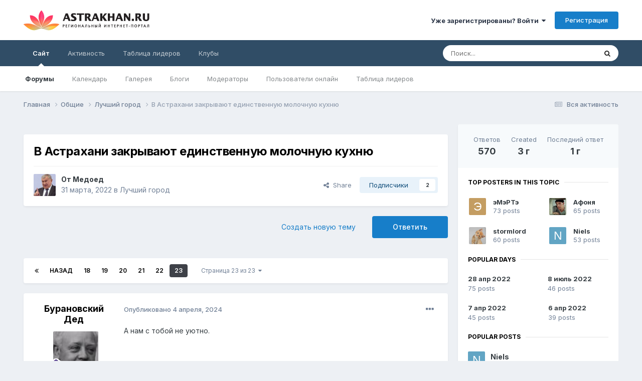

--- FILE ---
content_type: text/html;charset=UTF-8
request_url: https://forum.astrakhan.ru/topic/206955-%D0%B2-%D0%B0%D1%81%D1%82%D1%80%D0%B0%D1%85%D0%B0%D0%BD%D0%B8-%D0%B7%D0%B0%D0%BA%D1%80%D1%8B%D0%B2%D0%B0%D1%8E%D1%82-%D0%B5%D0%B4%D0%B8%D0%BD%D1%81%D1%82%D0%B2%D0%B5%D0%BD%D0%BD%D1%83%D1%8E-%D0%BC%D0%BE%D0%BB%D0%BE%D1%87%D0%BD%D1%83%D1%8E-%D0%BA%D1%83%D1%85%D0%BD%D1%8E/page/23/
body_size: 44809
content:
<!DOCTYPE html>
<html lang="ru-RU" dir="ltr">
	<head>
		<meta charset="utf-8">
        
		<title>В Астрахани закрывают единственную молочную кухню - Страница 23 - Лучший город - Форум.Астрахань.Ру</title>
		
		
		
		

	<meta name="viewport" content="width=device-width, initial-scale=1">



	<meta name="twitter:card" content="summary_large_image" />



	
		
			
				<meta property="og:title" content="В Астрахани закрывают единственную молочную кухню">
			
		
	

	
		
			
				<meta property="og:type" content="website">
			
		
	

	
		
			
				<meta property="og:url" content="https://forum.astrakhan.ru/topic/206955-%D0%B2-%D0%B0%D1%81%D1%82%D1%80%D0%B0%D1%85%D0%B0%D0%BD%D0%B8-%D0%B7%D0%B0%D0%BA%D1%80%D1%8B%D0%B2%D0%B0%D1%8E%D1%82-%D0%B5%D0%B4%D0%B8%D0%BD%D1%81%D1%82%D0%B2%D0%B5%D0%BD%D0%BD%D1%83%D1%8E-%D0%BC%D0%BE%D0%BB%D0%BE%D1%87%D0%BD%D1%83%D1%8E-%D0%BA%D1%83%D1%85%D0%BD%D1%8E/">
			
		
	

	
		
			
				<meta property="og:updated_time" content="2024-04-14T15:49:46Z">
			
		
	

	
		
			
				<meta property="og:image" content="https://forum.astrakhan.ru/uploads/monthly_2024_04/20240403_211727.jpg.9fdde95dae6cbbb1d8b6d1951ed4e7b5.jpg">
			
		
	

	
		
			
				<meta property="og:site_name" content="Форум.Астрахань.Ру">
			
		
	

	
		
			
				<meta property="og:locale" content="ru_RU">
			
		
	


	
		<link rel="first" href="https://forum.astrakhan.ru/topic/206955-%D0%B2-%D0%B0%D1%81%D1%82%D1%80%D0%B0%D1%85%D0%B0%D0%BD%D0%B8-%D0%B7%D0%B0%D0%BA%D1%80%D1%8B%D0%B2%D0%B0%D1%8E%D1%82-%D0%B5%D0%B4%D0%B8%D0%BD%D1%81%D1%82%D0%B2%D0%B5%D0%BD%D0%BD%D1%83%D1%8E-%D0%BC%D0%BE%D0%BB%D0%BE%D1%87%D0%BD%D1%83%D1%8E-%D0%BA%D1%83%D1%85%D0%BD%D1%8E/" />
	

	
		<link rel="prev" href="https://forum.astrakhan.ru/topic/206955-%D0%B2-%D0%B0%D1%81%D1%82%D1%80%D0%B0%D1%85%D0%B0%D0%BD%D0%B8-%D0%B7%D0%B0%D0%BA%D1%80%D1%8B%D0%B2%D0%B0%D1%8E%D1%82-%D0%B5%D0%B4%D0%B8%D0%BD%D1%81%D1%82%D0%B2%D0%B5%D0%BD%D0%BD%D1%83%D1%8E-%D0%BC%D0%BE%D0%BB%D0%BE%D1%87%D0%BD%D1%83%D1%8E-%D0%BA%D1%83%D1%85%D0%BD%D1%8E/page/22/" />
	

	
		<link rel="canonical" href="https://forum.astrakhan.ru/topic/206955-%D0%B2-%D0%B0%D1%81%D1%82%D1%80%D0%B0%D1%85%D0%B0%D0%BD%D0%B8-%D0%B7%D0%B0%D0%BA%D1%80%D1%8B%D0%B2%D0%B0%D1%8E%D1%82-%D0%B5%D0%B4%D0%B8%D0%BD%D1%81%D1%82%D0%B2%D0%B5%D0%BD%D0%BD%D1%83%D1%8E-%D0%BC%D0%BE%D0%BB%D0%BE%D1%87%D0%BD%D1%83%D1%8E-%D0%BA%D1%83%D1%85%D0%BD%D1%8E/page/23/" />
	

	
		<link as="style" rel="preload" href="https://forum.astrakhan.ru/applications/core/interface/ckeditor/ckeditor/skins/ips/editor.css?t=O41E" />
	





<link rel="manifest" href="https://forum.astrakhan.ru/manifest.webmanifest/">
<meta name="msapplication-config" content="https://forum.astrakhan.ru/browserconfig.xml/">
<meta name="msapplication-starturl" content="/">
<meta name="application-name" content="Форум.Астрахань.Ру">
<meta name="apple-mobile-web-app-title" content="Форум.Астрахань.Ру">

	<meta name="theme-color" content="#ffffff">










<link rel="preload" href="//forum.astrakhan.ru/applications/core/interface/font/fontawesome-webfont.woff2?v=4.7.0" as="font" crossorigin="anonymous">
		


	<link rel="preconnect" href="https://fonts.googleapis.com">
	<link rel="preconnect" href="https://fonts.gstatic.com" crossorigin>
	
		<link href="https://fonts.googleapis.com/css2?family=Inter:wght@300;400;500;600;700&display=swap" rel="stylesheet">
	



	<link rel='stylesheet' href='https://forum.astrakhan.ru/uploads/css_built_3/341e4a57816af3ba440d891ca87450ff_framework.css?v=e193e4dbfc1716117329' media='all'>

	<link rel='stylesheet' href='https://forum.astrakhan.ru/uploads/css_built_3/05e81b71abe4f22d6eb8d1a929494829_responsive.css?v=e193e4dbfc1716117329' media='all'>

	<link rel='stylesheet' href='https://forum.astrakhan.ru/uploads/css_built_3/20446cf2d164adcc029377cb04d43d17_flags.css?v=e193e4dbfc1716117329' media='all'>

	<link rel='stylesheet' href='https://forum.astrakhan.ru/uploads/css_built_3/90eb5adf50a8c640f633d47fd7eb1778_core.css?v=e193e4dbfc1716117329' media='all'>

	<link rel='stylesheet' href='https://forum.astrakhan.ru/uploads/css_built_3/5a0da001ccc2200dc5625c3f3934497d_core_responsive.css?v=e193e4dbfc1716117329' media='all'>

	<link rel='stylesheet' href='https://forum.astrakhan.ru/uploads/css_built_3/62e269ced0fdab7e30e026f1d30ae516_forums.css?v=e193e4dbfc1716117329' media='all'>

	<link rel='stylesheet' href='https://forum.astrakhan.ru/uploads/css_built_3/76e62c573090645fb99a15a363d8620e_forums_responsive.css?v=e193e4dbfc1716117329' media='all'>

	<link rel='stylesheet' href='https://forum.astrakhan.ru/uploads/css_built_3/ebdea0c6a7dab6d37900b9190d3ac77b_topics.css?v=e193e4dbfc1716117329' media='all'>





<link rel='stylesheet' href='https://forum.astrakhan.ru/uploads/css_built_3/258adbb6e4f3e83cd3b355f84e3fa002_custom.css?v=e193e4dbfc1716117329' media='all'>




		
		

	</head>
	<body class='ipsApp ipsApp_front ipsJS_none ipsClearfix' data-controller='core.front.core.app' data-message="" data-pageApp='forums' data-pageLocation='front' data-pageModule='forums' data-pageController='topic' data-pageID='206955'  >
		
        

        

		<a href='#ipsLayout_mainArea' class='ipsHide' title='Перейти к основному содержанию на этой странице' accesskey='m'>Перейти к содержанию</a>
		





		<div id='ipsLayout_header' class='ipsClearfix'>
			<header>
				<div class='ipsLayout_container'>
					


<a href='https://forum.astrakhan.ru/' id='elLogo' accesskey='1'><img src="https://forum.astrakhan.ru/uploads/monthly_2024_05/logonew.gif.2ccb560866fd13737262b64682a77df3.gif.794366378c9c771b9ab801d0a13784b0.gif" alt='Форум.Астрахань.Ру'></a>

					
						

	<ul id="elUserNav" class="ipsList_inline cSignedOut ipsResponsive_showDesktop">
		
        
		
        
        
            
            <li id="elSignInLink">
                <a href="https://forum.astrakhan.ru/login/" data-ipsmenu-closeonclick="false" data-ipsmenu id="elUserSignIn">
                    Уже зарегистрированы? Войти  <i class="fa fa-caret-down"></i>
                </a>
                
<div id='elUserSignIn_menu' class='ipsMenu ipsMenu_auto ipsHide'>
	<form accept-charset='utf-8' method='post' action='https://forum.astrakhan.ru/login/'>
		<input type="hidden" name="csrfKey" value="2723f11b6a37540e0e53730205f80fc7">
		<input type="hidden" name="ref" value="[base64]">
		<div data-role="loginForm">
			
			
			
				
<div class="ipsPad ipsForm ipsForm_vertical">
	<h4 class="ipsType_sectionHead">Войти</h4>
	<br><br>
	<ul class='ipsList_reset'>
		<li class="ipsFieldRow ipsFieldRow_noLabel ipsFieldRow_fullWidth">
			
			
				<input type="text" placeholder="Отображаемое имя" name="auth" autocomplete="username">
			
		</li>
		<li class="ipsFieldRow ipsFieldRow_noLabel ipsFieldRow_fullWidth">
			<input type="password" placeholder="Пароль" name="password" autocomplete="current-password">
		</li>
		<li class="ipsFieldRow ipsFieldRow_checkbox ipsClearfix">
			<span class="ipsCustomInput">
				<input type="checkbox" name="remember_me" id="remember_me_checkbox" value="1" checked aria-checked="true">
				<span></span>
			</span>
			<div class="ipsFieldRow_content">
				<label class="ipsFieldRow_label" for="remember_me_checkbox">Запомнить</label>
				<span class="ipsFieldRow_desc">Не рекомендуется для компьютеров с общим доступом</span>
			</div>
		</li>
		<li class="ipsFieldRow ipsFieldRow_fullWidth">
			<button type="submit" name="_processLogin" value="usernamepassword" class="ipsButton ipsButton_primary ipsButton_small" id="elSignIn_submit">Войти</button>
			
				<p class="ipsType_right ipsType_small">
					
						<a href='https://forum.astrakhan.ru/lostpassword/' >
					
					Забыли пароль?</a>
				</p>
			
		</li>
	</ul>
</div>
			
		</div>
	</form>
</div>
            </li>
            
        
		
			<li>
				
					<a href="https://forum.astrakhan.ru/register/" data-ipsdialog data-ipsdialog-size="narrow" data-ipsdialog-title="Регистрация"  id="elRegisterButton" class="ipsButton ipsButton_normal ipsButton_primary">Регистрация</a>
				
			</li>
		
	</ul>

						
<ul class='ipsMobileHamburger ipsList_reset ipsResponsive_hideDesktop'>
	<li data-ipsDrawer data-ipsDrawer-drawerElem='#elMobileDrawer'>
		<a href='#' >
			
			
				
			
			
			
			<i class='fa fa-navicon'></i>
		</a>
	</li>
</ul>
					
				</div>
			</header>
			

	<nav data-controller='core.front.core.navBar' class=' ipsResponsive_showDesktop'>
		<div class='ipsNavBar_primary ipsLayout_container '>
			<ul data-role="primaryNavBar" class='ipsClearfix'>
				


	
		
		
			
		
		<li class='ipsNavBar_active' data-active id='elNavSecondary_1' data-role="navBarItem" data-navApp="core" data-navExt="CustomItem">
			
			
				<a href="https://forum.astrakhan.ru"  data-navItem-id="1" data-navDefault>
					Сайт<span class='ipsNavBar_active__identifier'></span>
				</a>
			
			
				<ul class='ipsNavBar_secondary ' data-role='secondaryNavBar'>
					


	
		
		
			
		
		<li class='ipsNavBar_active' data-active id='elNavSecondary_8' data-role="navBarItem" data-navApp="forums" data-navExt="Forums">
			
			
				<a href="https://forum.astrakhan.ru"  data-navItem-id="8" data-navDefault>
					Форумы<span class='ipsNavBar_active__identifier'></span>
				</a>
			
			
		</li>
	
	

	
		
		
		<li  id='elNavSecondary_9' data-role="navBarItem" data-navApp="calendar" data-navExt="Calendar">
			
			
				<a href="https://forum.astrakhan.ru/events/"  data-navItem-id="9" >
					Календарь<span class='ipsNavBar_active__identifier'></span>
				</a>
			
			
		</li>
	
	

	
		
		
		<li  id='elNavSecondary_10' data-role="navBarItem" data-navApp="gallery" data-navExt="Gallery">
			
			
				<a href="https://forum.astrakhan.ru/gallery/"  data-navItem-id="10" >
					Галерея<span class='ipsNavBar_active__identifier'></span>
				</a>
			
			
		</li>
	
	

	
		
		
		<li  id='elNavSecondary_11' data-role="navBarItem" data-navApp="blog" data-navExt="Blogs">
			
			
				<a href="https://forum.astrakhan.ru/blogs/"  data-navItem-id="11" >
					Блоги<span class='ipsNavBar_active__identifier'></span>
				</a>
			
			
		</li>
	
	

	
	

	
		
		
		<li  id='elNavSecondary_13' data-role="navBarItem" data-navApp="core" data-navExt="StaffDirectory">
			
			
				<a href="https://forum.astrakhan.ru/staff/"  data-navItem-id="13" >
					Модераторы<span class='ipsNavBar_active__identifier'></span>
				</a>
			
			
		</li>
	
	

	
		
		
		<li  id='elNavSecondary_14' data-role="navBarItem" data-navApp="core" data-navExt="OnlineUsers">
			
			
				<a href="https://forum.astrakhan.ru/online/"  data-navItem-id="14" >
					Пользователи онлайн<span class='ipsNavBar_active__identifier'></span>
				</a>
			
			
		</li>
	
	

	
		
		
		<li  id='elNavSecondary_15' data-role="navBarItem" data-navApp="core" data-navExt="Leaderboard">
			
			
				<a href="https://forum.astrakhan.ru/leaderboard/"  data-navItem-id="15" >
					Таблица лидеров<span class='ipsNavBar_active__identifier'></span>
				</a>
			
			
		</li>
	
	

					<li class='ipsHide' id='elNavigationMore_1' data-role='navMore'>
						<a href='#' data-ipsMenu data-ipsMenu-appendTo='#elNavigationMore_1' id='elNavigationMore_1_dropdown'>Больше <i class='fa fa-caret-down'></i></a>
						<ul class='ipsHide ipsMenu ipsMenu_auto' id='elNavigationMore_1_dropdown_menu' data-role='moreDropdown'></ul>
					</li>
				</ul>
			
		</li>
	
	

	
		
		
		<li  id='elNavSecondary_2' data-role="navBarItem" data-navApp="core" data-navExt="CustomItem">
			
			
				<a href="https://forum.astrakhan.ru/discover/"  data-navItem-id="2" >
					Активность<span class='ipsNavBar_active__identifier'></span>
				</a>
			
			
				<ul class='ipsNavBar_secondary ipsHide' data-role='secondaryNavBar'>
					


	
		
		
		<li  id='elNavSecondary_3' data-role="navBarItem" data-navApp="core" data-navExt="AllActivity">
			
			
				<a href="https://forum.astrakhan.ru/discover/"  data-navItem-id="3" >
					Вся активность<span class='ipsNavBar_active__identifier'></span>
				</a>
			
			
		</li>
	
	

	
	

	
	

	
	

	
		
		
		<li  id='elNavSecondary_7' data-role="navBarItem" data-navApp="core" data-navExt="Search">
			
			
				<a href="https://forum.astrakhan.ru/search/"  data-navItem-id="7" >
					Поиск<span class='ipsNavBar_active__identifier'></span>
				</a>
			
			
		</li>
	
	

					<li class='ipsHide' id='elNavigationMore_2' data-role='navMore'>
						<a href='#' data-ipsMenu data-ipsMenu-appendTo='#elNavigationMore_2' id='elNavigationMore_2_dropdown'>Больше <i class='fa fa-caret-down'></i></a>
						<ul class='ipsHide ipsMenu ipsMenu_auto' id='elNavigationMore_2_dropdown_menu' data-role='moreDropdown'></ul>
					</li>
				</ul>
			
		</li>
	
	

	
		
		
		<li  id='elNavSecondary_16' data-role="navBarItem" data-navApp="core" data-navExt="Leaderboard">
			
			
				<a href="https://forum.astrakhan.ru/leaderboard/"  data-navItem-id="16" >
					Таблица лидеров<span class='ipsNavBar_active__identifier'></span>
				</a>
			
			
		</li>
	
	

	
	

	
		
		
		<li  id='elNavSecondary_18' data-role="navBarItem" data-navApp="core" data-navExt="Clubs">
			
			
				<a href="https://forum.astrakhan.ru/clubs/"  data-navItem-id="18" >
					Клубы<span class='ipsNavBar_active__identifier'></span>
				</a>
			
			
		</li>
	
	

				<li class='ipsHide' id='elNavigationMore' data-role='navMore'>
					<a href='#' data-ipsMenu data-ipsMenu-appendTo='#elNavigationMore' id='elNavigationMore_dropdown'>Больше</a>
					<ul class='ipsNavBar_secondary ipsHide' data-role='secondaryNavBar'>
						<li class='ipsHide' id='elNavigationMore_more' data-role='navMore'>
							<a href='#' data-ipsMenu data-ipsMenu-appendTo='#elNavigationMore_more' id='elNavigationMore_more_dropdown'>Больше <i class='fa fa-caret-down'></i></a>
							<ul class='ipsHide ipsMenu ipsMenu_auto' id='elNavigationMore_more_dropdown_menu' data-role='moreDropdown'></ul>
						</li>
					</ul>
				</li>
			</ul>
			

	<div id="elSearchWrapper">
		<div id='elSearch' data-controller="core.front.core.quickSearch">
			<form accept-charset='utf-8' action='//forum.astrakhan.ru/search/?do=quicksearch' method='post'>
                <input type='search' id='elSearchField' placeholder='Поиск...' name='q' autocomplete='off' aria-label='Поиск'>
                <details class='cSearchFilter'>
                    <summary class='cSearchFilter__text'></summary>
                    <ul class='cSearchFilter__menu'>
                        
                        <li><label><input type="radio" name="type" value="all" ><span class='cSearchFilter__menuText'>Везде</span></label></li>
                        
                            
                                <li><label><input type="radio" name="type" value='contextual_{&quot;type&quot;:&quot;forums_topic&quot;,&quot;nodes&quot;:30}' checked><span class='cSearchFilter__menuText'>Этот форум</span></label></li>
                            
                                <li><label><input type="radio" name="type" value='contextual_{&quot;type&quot;:&quot;forums_topic&quot;,&quot;item&quot;:206955}' checked><span class='cSearchFilter__menuText'>Эта тема</span></label></li>
                            
                        
                        
                            <li><label><input type="radio" name="type" value="core_statuses_status"><span class='cSearchFilter__menuText'>Status Updates</span></label></li>
                        
                            <li><label><input type="radio" name="type" value="forums_topic"><span class='cSearchFilter__menuText'>Темы</span></label></li>
                        
                            <li><label><input type="radio" name="type" value="calendar_event"><span class='cSearchFilter__menuText'>События</span></label></li>
                        
                            <li><label><input type="radio" name="type" value="gallery_image"><span class='cSearchFilter__menuText'>Изображения</span></label></li>
                        
                            <li><label><input type="radio" name="type" value="gallery_album_item"><span class='cSearchFilter__menuText'>Альбомы</span></label></li>
                        
                            <li><label><input type="radio" name="type" value="blog_entry"><span class='cSearchFilter__menuText'>Записи блога</span></label></li>
                        
                            <li><label><input type="radio" name="type" value="core_members"><span class='cSearchFilter__menuText'>Пользователи</span></label></li>
                        
                    </ul>
                </details>
				<button class='cSearchSubmit' type="submit" aria-label='Поиск'><i class="fa fa-search"></i></button>
			</form>
		</div>
	</div>

		</div>
	</nav>

			
<ul id='elMobileNav' class='ipsResponsive_hideDesktop' data-controller='core.front.core.mobileNav'>
	
		
			
			
				
				
			
				
					<li id='elMobileBreadcrumb'>
						<a href='https://forum.astrakhan.ru/forum/30-%D0%BB%D1%83%D1%87%D1%88%D0%B8%D0%B9-%D0%B3%D0%BE%D1%80%D0%BE%D0%B4/'>
							<span>Лучший город</span>
						</a>
					</li>
				
				
			
				
				
			
		
	
	
	
	<li >
		<a data-action="defaultStream" href='https://forum.astrakhan.ru/discover/'><i class="fa fa-newspaper-o" aria-hidden="true"></i></a>
	</li>

	

	
		<li class='ipsJS_show'>
			<a href='https://forum.astrakhan.ru/search/'><i class='fa fa-search'></i></a>
		</li>
	
</ul>
		</div>
		<main id='ipsLayout_body' class='ipsLayout_container'>
			<div id='ipsLayout_contentArea'>
				<div id='ipsLayout_contentWrapper'>
					
<nav class='ipsBreadcrumb ipsBreadcrumb_top ipsFaded_withHover'>
	

	<ul class='ipsList_inline ipsPos_right'>
		
		<li >
			<a data-action="defaultStream" class='ipsType_light '  href='https://forum.astrakhan.ru/discover/'><i class="fa fa-newspaper-o" aria-hidden="true"></i> <span>Вся активность</span></a>
		</li>
		
	</ul>

	<ul data-role="breadcrumbList">
		<li>
			<a title="Главная" href='https://forum.astrakhan.ru/'>
				<span>Главная <i class='fa fa-angle-right'></i></span>
			</a>
		</li>
		
		
			<li>
				
					<a href='https://forum.astrakhan.ru/forum/21-%D0%BE%D0%B1%D1%89%D0%B8%D0%B5/'>
						<span>Общие <i class='fa fa-angle-right' aria-hidden="true"></i></span>
					</a>
				
			</li>
		
			<li>
				
					<a href='https://forum.astrakhan.ru/forum/30-%D0%BB%D1%83%D1%87%D1%88%D0%B8%D0%B9-%D0%B3%D0%BE%D1%80%D0%BE%D0%B4/'>
						<span>Лучший город <i class='fa fa-angle-right' aria-hidden="true"></i></span>
					</a>
				
			</li>
		
			<li>
				
					В Астрахани закрывают единственную молочную кухню
				
			</li>
		
	</ul>
</nav>
					
					<div id='ipsLayout_mainArea'>
						
						
						
						

	




	<div class='cWidgetContainer '  data-role='widgetReceiver' data-orientation='horizontal' data-widgetArea='header'>
		<ul class='ipsList_reset'>
			
				
					
					<li class='ipsWidget ipsWidget_horizontal ipsBox  ipsWidgetHide ipsHide ' data-blockID='app_core_announcements_announcements' data-blockConfig="true" data-blockTitle="Объявления" data-blockErrorMessage="Этот блок не может быть показан. Причиной этому может необходимость его настройки, либо будет отображён после перезагрузки этой страницы."  data-controller='core.front.widgets.block'></li>
				
			
		</ul>
	</div>

						



<div class='ipsPageHeader ipsResponsive_pull ipsBox ipsPadding sm:ipsPadding:half ipsMargin_bottom'>
		
	
	<div class='ipsFlex ipsFlex-ai:center ipsFlex-fw:wrap ipsGap:4'>
		<div class='ipsFlex-flex:11'>
			<h1 class='ipsType_pageTitle ipsContained_container'>
				

				
				
					<span class='ipsType_break ipsContained'>
						<span>В Астрахани закрывают единственную молочную кухню</span>
					</span>
				
			</h1>
			
			
		</div>
		
	</div>
	<hr class='ipsHr'>
	<div class='ipsPageHeader__meta ipsFlex ipsFlex-jc:between ipsFlex-ai:center ipsFlex-fw:wrap ipsGap:3'>
		<div class='ipsFlex-flex:11'>
			<div class='ipsPhotoPanel ipsPhotoPanel_mini ipsPhotoPanel_notPhone ipsClearfix'>
				


	<a href="https://forum.astrakhan.ru/profile/59970-%D0%BC%D0%B5%D0%B4%D0%BE%D0%B5%D0%B4/" rel="nofollow" data-ipsHover data-ipsHover-width="370" data-ipsHover-target="https://forum.astrakhan.ru/profile/59970-%D0%BC%D0%B5%D0%B4%D0%BE%D0%B5%D0%B4/?do=hovercard" class="ipsUserPhoto ipsUserPhoto_mini" title="Перейти в профиль Медоед">
		<img src='https://forum.astrakhan.ru/uploads/monthly_2018_06/KMO_165313_00056_1_t218_101550_2.thumb.jpg.ad9867d5f5bb298eea55126811cb18af.jpg' alt='Медоед' loading="lazy">
	</a>

				<div>
					<p class='ipsType_reset ipsType_blendLinks'>
						<span class='ipsType_normal'>
						
							<strong>От 


<a href='https://forum.astrakhan.ru/profile/59970-%D0%BC%D0%B5%D0%B4%D0%BE%D0%B5%D0%B4/' rel="nofollow" data-ipsHover data-ipsHover-width='370' data-ipsHover-target='https://forum.astrakhan.ru/profile/59970-%D0%BC%D0%B5%D0%B4%D0%BE%D0%B5%D0%B4/?do=hovercard&amp;referrer=https%253A%252F%252Fforum.astrakhan.ru%252Ftopic%252F206955-%2525D0%2525B2-%2525D0%2525B0%2525D1%252581%2525D1%252582%2525D1%252580%2525D0%2525B0%2525D1%252585%2525D0%2525B0%2525D0%2525BD%2525D0%2525B8-%2525D0%2525B7%2525D0%2525B0%2525D0%2525BA%2525D1%252580%2525D1%25258B%2525D0%2525B2%2525D0%2525B0%2525D1%25258E%2525D1%252582-%2525D0%2525B5%2525D0%2525B4%2525D0%2525B8%2525D0%2525BD%2525D1%252581%2525D1%252582%2525D0%2525B2%2525D0%2525B5%2525D0%2525BD%2525D0%2525BD%2525D1%252583%2525D1%25258E-%2525D0%2525BC%2525D0%2525BE%2525D0%2525BB%2525D0%2525BE%2525D1%252587%2525D0%2525BD%2525D1%252583%2525D1%25258E-%2525D0%2525BA%2525D1%252583%2525D1%252585%2525D0%2525BD%2525D1%25258E%252Fpage%252F23%252F' title="Перейти в профиль Медоед" class="ipsType_break">Медоед</a></strong><br />
							<span class='ipsType_light'><time datetime='2022-03-31T06:57:24Z' title='03/31/22 06:57' data-short='3 г'>31 марта, 2022</time> в <a href="https://forum.astrakhan.ru/forum/30-%D0%BB%D1%83%D1%87%D1%88%D0%B8%D0%B9-%D0%B3%D0%BE%D1%80%D0%BE%D0%B4/">Лучший город</a></span>
						
						</span>
					</p>
				</div>
			</div>
		</div>
		
			<div class='ipsFlex-flex:01 ipsResponsive_hidePhone'>
				<div class='ipsShareLinks'>
					
						


    <a href='#elShareItem_1127695154_menu' id='elShareItem_1127695154' data-ipsMenu class='ipsShareButton ipsButton ipsButton_verySmall ipsButton_link ipsButton_link--light'>
        <span><i class='fa fa-share-alt'></i></span> &nbsp;Share
    </a>

    <div class='ipsPadding ipsMenu ipsMenu_auto ipsHide' id='elShareItem_1127695154_menu' data-controller="core.front.core.sharelink">
        <ul class='ipsList_inline'>
            
                <li>
<a href="https://x.com/share?url=https%3A%2F%2Fforum.astrakhan.ru%2Ftopic%2F206955-%2525D0%2525B2-%2525D0%2525B0%2525D1%252581%2525D1%252582%2525D1%252580%2525D0%2525B0%2525D1%252585%2525D0%2525B0%2525D0%2525BD%2525D0%2525B8-%2525D0%2525B7%2525D0%2525B0%2525D0%2525BA%2525D1%252580%2525D1%25258B%2525D0%2525B2%2525D0%2525B0%2525D1%25258E%2525D1%252582-%2525D0%2525B5%2525D0%2525B4%2525D0%2525B8%2525D0%2525BD%2525D1%252581%2525D1%252582%2525D0%2525B2%2525D0%2525B5%2525D0%2525BD%2525D0%2525BD%2525D1%252583%2525D1%25258E-%2525D0%2525BC%2525D0%2525BE%2525D0%2525BB%2525D0%2525BE%2525D1%252587%2525D0%2525BD%2525D1%252583%2525D1%25258E-%2525D0%2525BA%2525D1%252583%2525D1%252585%2525D0%2525BD%2525D1%25258E%2F" class="cShareLink cShareLink_x" target="_blank" data-role="shareLink" title='Share on X' data-ipsTooltip rel='nofollow noopener'>
    <i class="fa fa-x"></i>
</a></li>
            
                <li>
<a href="https://www.facebook.com/sharer/sharer.php?u=https%3A%2F%2Fforum.astrakhan.ru%2Ftopic%2F206955-%25D0%25B2-%25D0%25B0%25D1%2581%25D1%2582%25D1%2580%25D0%25B0%25D1%2585%25D0%25B0%25D0%25BD%25D0%25B8-%25D0%25B7%25D0%25B0%25D0%25BA%25D1%2580%25D1%258B%25D0%25B2%25D0%25B0%25D1%258E%25D1%2582-%25D0%25B5%25D0%25B4%25D0%25B8%25D0%25BD%25D1%2581%25D1%2582%25D0%25B2%25D0%25B5%25D0%25BD%25D0%25BD%25D1%2583%25D1%258E-%25D0%25BC%25D0%25BE%25D0%25BB%25D0%25BE%25D1%2587%25D0%25BD%25D1%2583%25D1%258E-%25D0%25BA%25D1%2583%25D1%2585%25D0%25BD%25D1%258E%2F" class="cShareLink cShareLink_facebook" target="_blank" data-role="shareLink" title='Поделиться в Facebook' data-ipsTooltip rel='noopener nofollow'>
	<i class="fa fa-facebook"></i>
</a></li>
            
                <li>
<a href="mailto:?subject=%D0%92%20%D0%90%D1%81%D1%82%D1%80%D0%B0%D1%85%D0%B0%D0%BD%D0%B8%20%D0%B7%D0%B0%D0%BA%D1%80%D1%8B%D0%B2%D0%B0%D1%8E%D1%82%20%D0%B5%D0%B4%D0%B8%D0%BD%D1%81%D1%82%D0%B2%D0%B5%D0%BD%D0%BD%D1%83%D1%8E%20%D0%BC%D0%BE%D0%BB%D0%BE%D1%87%D0%BD%D1%83%D1%8E%20%D0%BA%D1%83%D1%85%D0%BD%D1%8E&body=https%3A%2F%2Fforum.astrakhan.ru%2Ftopic%2F206955-%25D0%25B2-%25D0%25B0%25D1%2581%25D1%2582%25D1%2580%25D0%25B0%25D1%2585%25D0%25B0%25D0%25BD%25D0%25B8-%25D0%25B7%25D0%25B0%25D0%25BA%25D1%2580%25D1%258B%25D0%25B2%25D0%25B0%25D1%258E%25D1%2582-%25D0%25B5%25D0%25B4%25D0%25B8%25D0%25BD%25D1%2581%25D1%2582%25D0%25B2%25D0%25B5%25D0%25BD%25D0%25BD%25D1%2583%25D1%258E-%25D0%25BC%25D0%25BE%25D0%25BB%25D0%25BE%25D1%2587%25D0%25BD%25D1%2583%25D1%258E-%25D0%25BA%25D1%2583%25D1%2585%25D0%25BD%25D1%258E%2F" rel='nofollow' class='cShareLink cShareLink_email' title='Поделиться по email' data-ipsTooltip>
	<i class="fa fa-envelope"></i>
</a></li>
            
        </ul>
        
            <hr class='ipsHr'>
            <button class='ipsHide ipsButton ipsButton_verySmall ipsButton_light ipsButton_fullWidth ipsMargin_top:half' data-controller='core.front.core.webshare' data-role='webShare' data-webShareTitle='В Астрахани закрывают единственную молочную кухню' data-webShareText='В Астрахани закрывают единственную молочную кухню' data-webShareUrl='https://forum.astrakhan.ru/topic/206955-%D0%B2-%D0%B0%D1%81%D1%82%D1%80%D0%B0%D1%85%D0%B0%D0%BD%D0%B8-%D0%B7%D0%B0%D0%BA%D1%80%D1%8B%D0%B2%D0%B0%D1%8E%D1%82-%D0%B5%D0%B4%D0%B8%D0%BD%D1%81%D1%82%D0%B2%D0%B5%D0%BD%D0%BD%D1%83%D1%8E-%D0%BC%D0%BE%D0%BB%D0%BE%D1%87%D0%BD%D1%83%D1%8E-%D0%BA%D1%83%D1%85%D0%BD%D1%8E/'>More sharing options...</button>
        
    </div>

					
					
                    

					



					



<div data-followApp='forums' data-followArea='topic' data-followID='206955' data-controller='core.front.core.followButton'>
	

	<a href='https://forum.astrakhan.ru/login/' rel="nofollow" class="ipsFollow ipsPos_middle ipsButton ipsButton_light ipsButton_verySmall " data-role="followButton" data-ipsTooltip title='Войдите для возможности подписаться'>
		<span>Подписчики</span>
		<span class='ipsCommentCount'>2</span>
	</a>

</div>
				</div>
			</div>
					
	</div>
	
	
</div>








<div class='ipsClearfix'>
	<ul class="ipsToolList ipsToolList_horizontal ipsClearfix ipsSpacer_both ">
		
			<li class='ipsToolList_primaryAction'>
				<span data-controller='forums.front.topic.reply'>
					
						<a href='#replyForm' rel="nofollow" class='ipsButton ipsButton_important ipsButton_medium ipsButton_fullWidth' data-action='replyToTopic'>Ответить</a>
					
				</span>
			</li>
		
		
			<li class='ipsResponsive_hidePhone'>
				
					<a href="https://forum.astrakhan.ru/forum/30-%D0%BB%D1%83%D1%87%D1%88%D0%B8%D0%B9-%D0%B3%D0%BE%D1%80%D0%BE%D0%B4/?do=add" rel="nofollow" class='ipsButton ipsButton_link ipsButton_medium ipsButton_fullWidth' title='Создать новую тему в этом форуме'>Создать новую тему</a>
				
			</li>
		
		
	</ul>
</div>

<div id='comments' data-controller='core.front.core.commentFeed,forums.front.topic.view, core.front.core.ignoredComments' data-autoPoll data-baseURL='https://forum.astrakhan.ru/topic/206955-%D0%B2-%D0%B0%D1%81%D1%82%D1%80%D0%B0%D1%85%D0%B0%D0%BD%D0%B8-%D0%B7%D0%B0%D0%BA%D1%80%D1%8B%D0%B2%D0%B0%D1%8E%D1%82-%D0%B5%D0%B4%D0%B8%D0%BD%D1%81%D1%82%D0%B2%D0%B5%D0%BD%D0%BD%D1%83%D1%8E-%D0%BC%D0%BE%D0%BB%D0%BE%D1%87%D0%BD%D1%83%D1%8E-%D0%BA%D1%83%D1%85%D0%BD%D1%8E/' data-lastPage data-feedID='topic-206955' class='cTopic ipsClear ipsSpacer_top'>
	
			

				<div class="ipsBox ipsResponsive_pull ipsPadding:half ipsClearfix ipsClear ipsMargin_bottom">
					
					
						


	
	<ul class='ipsPagination' id='elPagination_a4d91da36c3e3b8a052b9e986e7262e4_434178228' data-ipsPagination-seoPagination='true' data-pages='23' >
		
			
				<li class='ipsPagination_first'><a href='https://forum.astrakhan.ru/topic/206955-%D0%B2-%D0%B0%D1%81%D1%82%D1%80%D0%B0%D1%85%D0%B0%D0%BD%D0%B8-%D0%B7%D0%B0%D0%BA%D1%80%D1%8B%D0%B2%D0%B0%D1%8E%D1%82-%D0%B5%D0%B4%D0%B8%D0%BD%D1%81%D1%82%D0%B2%D0%B5%D0%BD%D0%BD%D1%83%D1%8E-%D0%BC%D0%BE%D0%BB%D0%BE%D1%87%D0%BD%D1%83%D1%8E-%D0%BA%D1%83%D1%85%D0%BD%D1%8E/#comments' rel="first" data-page='1' data-ipsTooltip title='Первая страница'><i class='fa fa-angle-double-left'></i></a></li>
				<li class='ipsPagination_prev'><a href='https://forum.astrakhan.ru/topic/206955-%D0%B2-%D0%B0%D1%81%D1%82%D1%80%D0%B0%D1%85%D0%B0%D0%BD%D0%B8-%D0%B7%D0%B0%D0%BA%D1%80%D1%8B%D0%B2%D0%B0%D1%8E%D1%82-%D0%B5%D0%B4%D0%B8%D0%BD%D1%81%D1%82%D0%B2%D0%B5%D0%BD%D0%BD%D1%83%D1%8E-%D0%BC%D0%BE%D0%BB%D0%BE%D1%87%D0%BD%D1%83%D1%8E-%D0%BA%D1%83%D1%85%D0%BD%D1%8E/page/22/#comments' rel="prev" data-page='22' data-ipsTooltip title='Предыдущая страница'>Назад</a></li>
				
					<li class='ipsPagination_page'><a href='https://forum.astrakhan.ru/topic/206955-%D0%B2-%D0%B0%D1%81%D1%82%D1%80%D0%B0%D1%85%D0%B0%D0%BD%D0%B8-%D0%B7%D0%B0%D0%BA%D1%80%D1%8B%D0%B2%D0%B0%D1%8E%D1%82-%D0%B5%D0%B4%D0%B8%D0%BD%D1%81%D1%82%D0%B2%D0%B5%D0%BD%D0%BD%D1%83%D1%8E-%D0%BC%D0%BE%D0%BB%D0%BE%D1%87%D0%BD%D1%83%D1%8E-%D0%BA%D1%83%D1%85%D0%BD%D1%8E/page/18/#comments' data-page='18'>18</a></li>
				
					<li class='ipsPagination_page'><a href='https://forum.astrakhan.ru/topic/206955-%D0%B2-%D0%B0%D1%81%D1%82%D1%80%D0%B0%D1%85%D0%B0%D0%BD%D0%B8-%D0%B7%D0%B0%D0%BA%D1%80%D1%8B%D0%B2%D0%B0%D1%8E%D1%82-%D0%B5%D0%B4%D0%B8%D0%BD%D1%81%D1%82%D0%B2%D0%B5%D0%BD%D0%BD%D1%83%D1%8E-%D0%BC%D0%BE%D0%BB%D0%BE%D1%87%D0%BD%D1%83%D1%8E-%D0%BA%D1%83%D1%85%D0%BD%D1%8E/page/19/#comments' data-page='19'>19</a></li>
				
					<li class='ipsPagination_page'><a href='https://forum.astrakhan.ru/topic/206955-%D0%B2-%D0%B0%D1%81%D1%82%D1%80%D0%B0%D1%85%D0%B0%D0%BD%D0%B8-%D0%B7%D0%B0%D0%BA%D1%80%D1%8B%D0%B2%D0%B0%D1%8E%D1%82-%D0%B5%D0%B4%D0%B8%D0%BD%D1%81%D1%82%D0%B2%D0%B5%D0%BD%D0%BD%D1%83%D1%8E-%D0%BC%D0%BE%D0%BB%D0%BE%D1%87%D0%BD%D1%83%D1%8E-%D0%BA%D1%83%D1%85%D0%BD%D1%8E/page/20/#comments' data-page='20'>20</a></li>
				
					<li class='ipsPagination_page'><a href='https://forum.astrakhan.ru/topic/206955-%D0%B2-%D0%B0%D1%81%D1%82%D1%80%D0%B0%D1%85%D0%B0%D0%BD%D0%B8-%D0%B7%D0%B0%D0%BA%D1%80%D1%8B%D0%B2%D0%B0%D1%8E%D1%82-%D0%B5%D0%B4%D0%B8%D0%BD%D1%81%D1%82%D0%B2%D0%B5%D0%BD%D0%BD%D1%83%D1%8E-%D0%BC%D0%BE%D0%BB%D0%BE%D1%87%D0%BD%D1%83%D1%8E-%D0%BA%D1%83%D1%85%D0%BD%D1%8E/page/21/#comments' data-page='21'>21</a></li>
				
					<li class='ipsPagination_page'><a href='https://forum.astrakhan.ru/topic/206955-%D0%B2-%D0%B0%D1%81%D1%82%D1%80%D0%B0%D1%85%D0%B0%D0%BD%D0%B8-%D0%B7%D0%B0%D0%BA%D1%80%D1%8B%D0%B2%D0%B0%D1%8E%D1%82-%D0%B5%D0%B4%D0%B8%D0%BD%D1%81%D1%82%D0%B2%D0%B5%D0%BD%D0%BD%D1%83%D1%8E-%D0%BC%D0%BE%D0%BB%D0%BE%D1%87%D0%BD%D1%83%D1%8E-%D0%BA%D1%83%D1%85%D0%BD%D1%8E/page/22/#comments' data-page='22'>22</a></li>
				
			
			<li class='ipsPagination_page ipsPagination_active'><a href='https://forum.astrakhan.ru/topic/206955-%D0%B2-%D0%B0%D1%81%D1%82%D1%80%D0%B0%D1%85%D0%B0%D0%BD%D0%B8-%D0%B7%D0%B0%D0%BA%D1%80%D1%8B%D0%B2%D0%B0%D1%8E%D1%82-%D0%B5%D0%B4%D0%B8%D0%BD%D1%81%D1%82%D0%B2%D0%B5%D0%BD%D0%BD%D1%83%D1%8E-%D0%BC%D0%BE%D0%BB%D0%BE%D1%87%D0%BD%D1%83%D1%8E-%D0%BA%D1%83%D1%85%D0%BD%D1%8E/page/23/#comments' data-page='23'>23</a></li>
			
				<li class='ipsPagination_next ipsPagination_inactive'><a href='https://forum.astrakhan.ru/topic/206955-%D0%B2-%D0%B0%D1%81%D1%82%D1%80%D0%B0%D1%85%D0%B0%D0%BD%D0%B8-%D0%B7%D0%B0%D0%BA%D1%80%D1%8B%D0%B2%D0%B0%D1%8E%D1%82-%D0%B5%D0%B4%D0%B8%D0%BD%D1%81%D1%82%D0%B2%D0%B5%D0%BD%D0%BD%D1%83%D1%8E-%D0%BC%D0%BE%D0%BB%D0%BE%D1%87%D0%BD%D1%83%D1%8E-%D0%BA%D1%83%D1%85%D0%BD%D1%8E/page/23/#comments' rel="next" data-page='23' data-ipsTooltip title='Следующая страница'>Далее</a></li>
				<li class='ipsPagination_last ipsPagination_inactive'><a href='https://forum.astrakhan.ru/topic/206955-%D0%B2-%D0%B0%D1%81%D1%82%D1%80%D0%B0%D1%85%D0%B0%D0%BD%D0%B8-%D0%B7%D0%B0%D0%BA%D1%80%D1%8B%D0%B2%D0%B0%D1%8E%D1%82-%D0%B5%D0%B4%D0%B8%D0%BD%D1%81%D1%82%D0%B2%D0%B5%D0%BD%D0%BD%D1%83%D1%8E-%D0%BC%D0%BE%D0%BB%D0%BE%D1%87%D0%BD%D1%83%D1%8E-%D0%BA%D1%83%D1%85%D0%BD%D1%8E/page/23/#comments' rel="last" data-page='23' data-ipsTooltip title='Последняя страница'><i class='fa fa-angle-double-right'></i></a></li>
			
			
				<li class='ipsPagination_pageJump'>
					<a href='#' data-ipsMenu data-ipsMenu-closeOnClick='false' data-ipsMenu-appendTo='#elPagination_a4d91da36c3e3b8a052b9e986e7262e4_434178228' id='elPagination_a4d91da36c3e3b8a052b9e986e7262e4_434178228_jump'>Страница 23 из 23 &nbsp;<i class='fa fa-caret-down'></i></a>
					<div class='ipsMenu ipsMenu_narrow ipsPadding ipsHide' id='elPagination_a4d91da36c3e3b8a052b9e986e7262e4_434178228_jump_menu'>
						<form accept-charset='utf-8' method='post' action='https://forum.astrakhan.ru/topic/206955-%D0%B2-%D0%B0%D1%81%D1%82%D1%80%D0%B0%D1%85%D0%B0%D0%BD%D0%B8-%D0%B7%D0%B0%D0%BA%D1%80%D1%8B%D0%B2%D0%B0%D1%8E%D1%82-%D0%B5%D0%B4%D0%B8%D0%BD%D1%81%D1%82%D0%B2%D0%B5%D0%BD%D0%BD%D1%83%D1%8E-%D0%BC%D0%BE%D0%BB%D0%BE%D1%87%D0%BD%D1%83%D1%8E-%D0%BA%D1%83%D1%85%D0%BD%D1%8E/#comments' data-role="pageJump" data-baseUrl='#'>
							<ul class='ipsForm ipsForm_horizontal'>
								<li class='ipsFieldRow'>
									<input type='number' min='1' max='23' placeholder='Номер страницы' class='ipsField_fullWidth' name='page'>
								</li>
								<li class='ipsFieldRow ipsFieldRow_fullWidth'>
									<input type='submit' class='ipsButton_fullWidth ipsButton ipsButton_verySmall ipsButton_primary' value='Поехали'>
								</li>
							</ul>
						</form>
					</div>
				</li>
			
		
	</ul>

					
				</div>
			
	

	

<div data-controller='core.front.core.recommendedComments' data-url='https://forum.astrakhan.ru/topic/206955-%D0%B2-%D0%B0%D1%81%D1%82%D1%80%D0%B0%D1%85%D0%B0%D0%BD%D0%B8-%D0%B7%D0%B0%D0%BA%D1%80%D1%8B%D0%B2%D0%B0%D1%8E%D1%82-%D0%B5%D0%B4%D0%B8%D0%BD%D1%81%D1%82%D0%B2%D0%B5%D0%BD%D0%BD%D1%83%D1%8E-%D0%BC%D0%BE%D0%BB%D0%BE%D1%87%D0%BD%D1%83%D1%8E-%D0%BA%D1%83%D1%85%D0%BD%D1%8E/?recommended=comments' class='ipsRecommendedComments ipsHide'>
	<div data-role="recommendedComments">
		<h2 class='ipsType_sectionHead ipsType_large ipsType_bold ipsMargin_bottom'>Рекомендуемые сообщения</h2>
		
	</div>
</div>
	
	<div id="elPostFeed" data-role='commentFeed' data-controller='core.front.core.moderation' >
		<form action="https://forum.astrakhan.ru/topic/206955-%D0%B2-%D0%B0%D1%81%D1%82%D1%80%D0%B0%D1%85%D0%B0%D0%BD%D0%B8-%D0%B7%D0%B0%D0%BA%D1%80%D1%8B%D0%B2%D0%B0%D1%8E%D1%82-%D0%B5%D0%B4%D0%B8%D0%BD%D1%81%D1%82%D0%B2%D0%B5%D0%BD%D0%BD%D1%83%D1%8E-%D0%BC%D0%BE%D0%BB%D0%BE%D1%87%D0%BD%D1%83%D1%8E-%D0%BA%D1%83%D1%85%D0%BD%D1%8E/page/23/?csrfKey=2723f11b6a37540e0e53730205f80fc7&amp;do=multimodComment" method="post" data-ipsPageAction data-role='moderationTools'>
			
			
				

					

					
					



<a id='comment-4008473'></a>
<article  id='elComment_4008473' class='cPost ipsBox ipsResponsive_pull  ipsComment  ipsComment_parent ipsClearfix ipsClear ipsColumns ipsColumns_noSpacing ipsColumns_collapsePhone    '>
	

	

	<div class='cAuthorPane_mobile ipsResponsive_showPhone'>
		<div class='cAuthorPane_photo'>
			<div class='cAuthorPane_photoWrap'>
				


	<a href="https://forum.astrakhan.ru/profile/69226-%D0%B1%D1%83%D1%80%D0%B0%D0%BD%D0%BE%D0%B2%D1%81%D0%BA%D0%B8%D0%B9-%D0%B4%D0%B5%D0%B4/" rel="nofollow" data-ipsHover data-ipsHover-width="370" data-ipsHover-target="https://forum.astrakhan.ru/profile/69226-%D0%B1%D1%83%D1%80%D0%B0%D0%BD%D0%BE%D0%B2%D1%81%D0%BA%D0%B8%D0%B9-%D0%B4%D0%B5%D0%B4/?do=hovercard" class="ipsUserPhoto ipsUserPhoto_large" title="Перейти в профиль Бурановский Дед">
		<img src='https://forum.astrakhan.ru/uploads/monthly_2025_07/1955174813_.thumb.JPG.ee2a5490c32be4b0880d32cf2c66bba4.JPG' alt='Бурановский Дед' loading="lazy">
	</a>

				
				
					<a href="https://forum.astrakhan.ru/profile/69226-%D0%B1%D1%83%D1%80%D0%B0%D0%BD%D0%BE%D0%B2%D1%81%D0%BA%D0%B8%D0%B9-%D0%B4%D0%B5%D0%B4/badges/" rel="nofollow">
						
<img src='https://forum.astrakhan.ru/uploads/monthly_2024_05/14_GrandMaster.svg' loading="lazy" alt="Grand Master" class="cAuthorPane_badge cAuthorPane_badge--rank ipsOutline ipsOutline:2px" data-ipsTooltip title="Звание: Grand Master (14/14)">
					</a>
				
			</div>
		</div>
		<div class='cAuthorPane_content'>
			<h3 class='ipsType_sectionHead cAuthorPane_author ipsType_break ipsType_blendLinks ipsFlex ipsFlex-ai:center'>
				


<a href='https://forum.astrakhan.ru/profile/69226-%D0%B1%D1%83%D1%80%D0%B0%D0%BD%D0%BE%D0%B2%D1%81%D0%BA%D0%B8%D0%B9-%D0%B4%D0%B5%D0%B4/' rel="nofollow" data-ipsHover data-ipsHover-width='370' data-ipsHover-target='https://forum.astrakhan.ru/profile/69226-%D0%B1%D1%83%D1%80%D0%B0%D0%BD%D0%BE%D0%B2%D1%81%D0%BA%D0%B8%D0%B9-%D0%B4%D0%B5%D0%B4/?do=hovercard&amp;referrer=https%253A%252F%252Fforum.astrakhan.ru%252Ftopic%252F206955-%2525D0%2525B2-%2525D0%2525B0%2525D1%252581%2525D1%252582%2525D1%252580%2525D0%2525B0%2525D1%252585%2525D0%2525B0%2525D0%2525BD%2525D0%2525B8-%2525D0%2525B7%2525D0%2525B0%2525D0%2525BA%2525D1%252580%2525D1%25258B%2525D0%2525B2%2525D0%2525B0%2525D1%25258E%2525D1%252582-%2525D0%2525B5%2525D0%2525B4%2525D0%2525B8%2525D0%2525BD%2525D1%252581%2525D1%252582%2525D0%2525B2%2525D0%2525B5%2525D0%2525BD%2525D0%2525BD%2525D1%252583%2525D1%25258E-%2525D0%2525BC%2525D0%2525BE%2525D0%2525BB%2525D0%2525BE%2525D1%252587%2525D0%2525BD%2525D1%252583%2525D1%25258E-%2525D0%2525BA%2525D1%252583%2525D1%252585%2525D0%2525BD%2525D1%25258E%252Fpage%252F23%252F' title="Перейти в профиль Бурановский Дед" class="ipsType_break">Бурановский Дед</a>
			</h3>
			<div class='ipsType_light ipsType_reset'>
				<a href='https://forum.astrakhan.ru/topic/206955-%D0%B2-%D0%B0%D1%81%D1%82%D1%80%D0%B0%D1%85%D0%B0%D0%BD%D0%B8-%D0%B7%D0%B0%D0%BA%D1%80%D1%8B%D0%B2%D0%B0%D1%8E%D1%82-%D0%B5%D0%B4%D0%B8%D0%BD%D1%81%D1%82%D0%B2%D0%B5%D0%BD%D0%BD%D1%83%D1%8E-%D0%BC%D0%BE%D0%BB%D0%BE%D1%87%D0%BD%D1%83%D1%8E-%D0%BA%D1%83%D1%85%D0%BD%D1%8E/?do=findComment&amp;comment=4008473' rel="nofollow" class='ipsType_blendLinks'>Опубликовано <time datetime='2024-04-04T05:20:10Z' title='04/04/24 05:20' data-short='1 г'>4 апреля, 2024</time></a>
				
			</div>
		</div>
	</div>
	<aside class='ipsComment_author cAuthorPane ipsColumn ipsColumn_medium ipsResponsive_hidePhone'>
		<h3 class='ipsType_sectionHead cAuthorPane_author ipsType_blendLinks ipsType_break'><strong>


<a href='https://forum.astrakhan.ru/profile/69226-%D0%B1%D1%83%D1%80%D0%B0%D0%BD%D0%BE%D0%B2%D1%81%D0%BA%D0%B8%D0%B9-%D0%B4%D0%B5%D0%B4/' rel="nofollow" data-ipsHover data-ipsHover-width='370' data-ipsHover-target='https://forum.astrakhan.ru/profile/69226-%D0%B1%D1%83%D1%80%D0%B0%D0%BD%D0%BE%D0%B2%D1%81%D0%BA%D0%B8%D0%B9-%D0%B4%D0%B5%D0%B4/?do=hovercard&amp;referrer=https%253A%252F%252Fforum.astrakhan.ru%252Ftopic%252F206955-%2525D0%2525B2-%2525D0%2525B0%2525D1%252581%2525D1%252582%2525D1%252580%2525D0%2525B0%2525D1%252585%2525D0%2525B0%2525D0%2525BD%2525D0%2525B8-%2525D0%2525B7%2525D0%2525B0%2525D0%2525BA%2525D1%252580%2525D1%25258B%2525D0%2525B2%2525D0%2525B0%2525D1%25258E%2525D1%252582-%2525D0%2525B5%2525D0%2525B4%2525D0%2525B8%2525D0%2525BD%2525D1%252581%2525D1%252582%2525D0%2525B2%2525D0%2525B5%2525D0%2525BD%2525D0%2525BD%2525D1%252583%2525D1%25258E-%2525D0%2525BC%2525D0%2525BE%2525D0%2525BB%2525D0%2525BE%2525D1%252587%2525D0%2525BD%2525D1%252583%2525D1%25258E-%2525D0%2525BA%2525D1%252583%2525D1%252585%2525D0%2525BD%2525D1%25258E%252Fpage%252F23%252F' title="Перейти в профиль Бурановский Дед" class="ipsType_break">Бурановский Дед</a></strong>
			
		</h3>
		<ul class='cAuthorPane_info ipsList_reset'>
			<li data-role='photo' class='cAuthorPane_photo'>
				<div class='cAuthorPane_photoWrap'>
					


	<a href="https://forum.astrakhan.ru/profile/69226-%D0%B1%D1%83%D1%80%D0%B0%D0%BD%D0%BE%D0%B2%D1%81%D0%BA%D0%B8%D0%B9-%D0%B4%D0%B5%D0%B4/" rel="nofollow" data-ipsHover data-ipsHover-width="370" data-ipsHover-target="https://forum.astrakhan.ru/profile/69226-%D0%B1%D1%83%D1%80%D0%B0%D0%BD%D0%BE%D0%B2%D1%81%D0%BA%D0%B8%D0%B9-%D0%B4%D0%B5%D0%B4/?do=hovercard" class="ipsUserPhoto ipsUserPhoto_large" title="Перейти в профиль Бурановский Дед">
		<img src='https://forum.astrakhan.ru/uploads/monthly_2025_07/1955174813_.thumb.JPG.ee2a5490c32be4b0880d32cf2c66bba4.JPG' alt='Бурановский Дед' loading="lazy">
	</a>

					
					
						
<img src='https://forum.astrakhan.ru/uploads/monthly_2024_05/14_GrandMaster.svg' loading="lazy" alt="Grand Master" class="cAuthorPane_badge cAuthorPane_badge--rank ipsOutline ipsOutline:2px" data-ipsTooltip title="Звание: Grand Master (14/14)">
					
				</div>
			</li>
			
				<li data-role='group'>Форумчанин</li>
				
			
			
				<li data-role='stats' class='ipsMargin_top'>
					<ul class="ipsList_reset ipsType_light ipsFlex ipsFlex-ai:center ipsFlex-jc:center ipsGap_row:2 cAuthorPane_stats">
						<li>
							
								<a href="https://forum.astrakhan.ru/profile/69226-%D0%B1%D1%83%D1%80%D0%B0%D0%BD%D0%BE%D0%B2%D1%81%D0%BA%D0%B8%D0%B9-%D0%B4%D0%B5%D0%B4/content/" rel="nofollow" title="3677 сообщений" data-ipsTooltip class="ipsType_blendLinks">
							
								<i class="fa fa-comment"></i> 3.7k
							
								</a>
							
						</li>
						
					</ul>
				</li>
			
			
				

	
	<li data-role='custom-field' class='ipsResponsive_hidePhone ipsType_break'>
		
<span class='ft'>Пол:</span><span class='fc'>Мужской</span>
	</li>
	

			
		</ul>
	</aside>
	<div class='ipsColumn ipsColumn_fluid ipsMargin:none'>
		

<div id="comment-4008473_wrap" data-controller="core.front.core.comment" data-commentapp="forums" data-commenttype="forums" data-commentid="4008473" data-quotedata="{&quot;userid&quot;:69226,&quot;username&quot;:&quot;\u0411\u0443\u0440\u0430\u043d\u043e\u0432\u0441\u043a\u0438\u0439 \u0414\u0435\u0434&quot;,&quot;timestamp&quot;:1712208010,&quot;contentapp&quot;:&quot;forums&quot;,&quot;contenttype&quot;:&quot;forums&quot;,&quot;contentid&quot;:206955,&quot;contentclass&quot;:&quot;forums_Topic&quot;,&quot;contentcommentid&quot;:4008473}" class="ipsComment_content ipsType_medium">

	<div class="ipsComment_meta ipsType_light ipsFlex ipsFlex-ai:center ipsFlex-jc:between ipsFlex-fd:row-reverse">
		<div class="ipsType_light ipsType_reset ipsType_blendLinks ipsComment_toolWrap">
			<div class="ipsResponsive_hidePhone ipsComment_badges">
				<ul class="ipsList_reset ipsFlex ipsFlex-jc:end ipsFlex-fw:wrap ipsGap:2 ipsGap_row:1">
					
					
					
					
					
				</ul>
			</div>
			<ul class="ipsList_reset ipsComment_tools">
				<li>
					<a href="#elControls_4008473_menu" class="ipsComment_ellipsis" id="elControls_4008473" title="Ещё..." data-ipsmenu data-ipsmenu-appendto="#comment-4008473_wrap"><i class="fa fa-ellipsis-h"></i></a>
					<ul id="elControls_4008473_menu" class="ipsMenu ipsMenu_narrow ipsHide">
						
							<li class="ipsMenu_item"><a href="https://forum.astrakhan.ru/topic/206955-%D0%B2-%D0%B0%D1%81%D1%82%D1%80%D0%B0%D1%85%D0%B0%D0%BD%D0%B8-%D0%B7%D0%B0%D0%BA%D1%80%D1%8B%D0%B2%D0%B0%D1%8E%D1%82-%D0%B5%D0%B4%D0%B8%D0%BD%D1%81%D1%82%D0%B2%D0%B5%D0%BD%D0%BD%D1%83%D1%8E-%D0%BC%D0%BE%D0%BB%D0%BE%D1%87%D0%BD%D1%83%D1%8E-%D0%BA%D1%83%D1%85%D0%BD%D1%8E/?do=reportComment&amp;comment=4008473"  data-action="reportComment" title="Пожаловаться на контент">Жалоба</a></li>
						
						
							<li class="ipsMenu_item"><a href="https://forum.astrakhan.ru/topic/206955-%D0%B2-%D0%B0%D1%81%D1%82%D1%80%D0%B0%D1%85%D0%B0%D0%BD%D0%B8-%D0%B7%D0%B0%D0%BA%D1%80%D1%8B%D0%B2%D0%B0%D1%8E%D1%82-%D0%B5%D0%B4%D0%B8%D0%BD%D1%81%D1%82%D0%B2%D0%B5%D0%BD%D0%BD%D1%83%D1%8E-%D0%BC%D0%BE%D0%BB%D0%BE%D1%87%D0%BD%D1%83%D1%8E-%D0%BA%D1%83%D1%85%D0%BD%D1%8E/?do=findComment&amp;comment=4008473" rel="nofollow" title="Поделиться сообщением" data-ipsdialog data-ipsdialog-size="narrow" data-ipsdialog-content="#elShareComment_4008473_menu" data-ipsdialog-title="Поделиться сообщением" id="elSharePost_4008473" data-role="shareComment">Share</a></li>
						
                        
						
						
						
							
								
							
							
							
							
							
							
						
					</ul>
				</li>
				
			</ul>
		</div>

		<div class="ipsType_reset ipsResponsive_hidePhone">
			<a href="https://forum.astrakhan.ru/topic/206955-%D0%B2-%D0%B0%D1%81%D1%82%D1%80%D0%B0%D1%85%D0%B0%D0%BD%D0%B8-%D0%B7%D0%B0%D0%BA%D1%80%D1%8B%D0%B2%D0%B0%D1%8E%D1%82-%D0%B5%D0%B4%D0%B8%D0%BD%D1%81%D1%82%D0%B2%D0%B5%D0%BD%D0%BD%D1%83%D1%8E-%D0%BC%D0%BE%D0%BB%D0%BE%D1%87%D0%BD%D1%83%D1%8E-%D0%BA%D1%83%D1%85%D0%BD%D1%8E/?do=findComment&amp;comment=4008473" rel="nofollow" class="ipsType_blendLinks">Опубликовано <time datetime='2024-04-04T05:20:10Z' title='04/04/24 05:20' data-short='1 г'>4 апреля, 2024</time></a>
			
			<span class="ipsResponsive_hidePhone">
				
				
			</span>
		</div>
	</div>

	

    

	<div class="cPost_contentWrap">
		
		<div data-role="commentContent" class="ipsType_normal ipsType_richText ipsPadding_bottom ipsContained" data-controller="core.front.core.lightboxedImages">
			<p>
	А нам с тобой не уютно.
</p>

<p>
	 
</p>


			
		</div>

		
			<div class="ipsItemControls">
				
					
						

	<div data-controller='core.front.core.reaction' class='ipsItemControls_right ipsClearfix '>	
		<div class='ipsReact ipsPos_right'>
			
				
				<div class='ipsReact_blurb ipsHide' data-role='reactionBlurb'>
					
				</div>
			
			
			
		</div>
	</div>

					
				
				<ul class="ipsComment_controls ipsClearfix ipsItemControls_left" data-role="commentControls">
					
						
						
                  			<li data-controller="plugins.easyMention">
                                <button class="ipsButton ipsButton_light ipsButton_verySmall ipsButton_narrow cMultiQuote" data-action="mentionUser" data-name="Бурановский Дед" data-member-id="69226" data-profile="https://forum.astrakhan.ru/profile/69226-%D0%B1%D1%83%D1%80%D0%B0%D0%BD%D0%BE%D0%B2%D1%81%D0%BA%D0%B8%D0%B9-%D0%B4%D0%B5%D0%B4/" data-hovercard="https://forum.astrakhan.ru/profile/69226-%D0%B1%D1%83%D1%80%D0%B0%D0%BD%D0%BE%D0%B2%D1%81%D0%BA%D0%B8%D0%B9-%D0%B4%D0%B5%D0%B4/?do=hovercard" data-ipstooltip title="Упомянуть этого пользователя" style="display: inline-block;"><i class="fa fa-at"></i></button>
                  			</li>
							<li data-ipsquote-editor="topic_comment" data-ipsquote-target="#comment-4008473" class="ipsJS_show">
								<button class="ipsButton ipsButton_light ipsButton_verySmall ipsButton_narrow cMultiQuote ipsHide" data-action="multiQuoteComment" data-ipstooltip data-ipsquote-multiquote data-mqid="mq4008473" title="Мультицитата"><i class="fa fa-plus"></i></button>
							</li>
							<li data-ipsquote-editor="topic_comment" data-ipsquote-target="#comment-4008473" class="ipsJS_show">
								<a href="#" data-action="quoteComment" data-ipsquote-singlequote>Цитата</a>
							</li>
						
						
						
												
					
					<li class="ipsHide" data-role="commentLoading">
						<span class="ipsLoading ipsLoading_tiny ipsLoading_noAnim"></span>
					</li>
				</ul>
			</div>
		

		
			

		
	</div>

	

	



<div class='ipsPadding ipsHide cPostShareMenu' id='elShareComment_4008473_menu'>
	<h5 class='ipsType_normal ipsType_reset'>Ссылка на комментарий</h5>
	
		
	
	
	<input type='text' value='https://forum.astrakhan.ru/topic/206955-%D0%B2-%D0%B0%D1%81%D1%82%D1%80%D0%B0%D1%85%D0%B0%D0%BD%D0%B8-%D0%B7%D0%B0%D0%BA%D1%80%D1%8B%D0%B2%D0%B0%D1%8E%D1%82-%D0%B5%D0%B4%D0%B8%D0%BD%D1%81%D1%82%D0%B2%D0%B5%D0%BD%D0%BD%D1%83%D1%8E-%D0%BC%D0%BE%D0%BB%D0%BE%D1%87%D0%BD%D1%83%D1%8E-%D0%BA%D1%83%D1%85%D0%BD%D1%8E/?do=findComment&amp;comment=4008473' class='ipsField_fullWidth'>

	
	<h5 class='ipsType_normal ipsType_reset ipsSpacer_top'>Поделиться на другие сайты</h5>
	

	<ul class='ipsList_inline ipsList_noSpacing ipsClearfix' data-controller="core.front.core.sharelink">
		
			<li>
<a href="https://x.com/share?url=https%3A%2F%2Fforum.astrakhan.ru%2Ftopic%2F206955-%2525D0%2525B2-%2525D0%2525B0%2525D1%252581%2525D1%252582%2525D1%252580%2525D0%2525B0%2525D1%252585%2525D0%2525B0%2525D0%2525BD%2525D0%2525B8-%2525D0%2525B7%2525D0%2525B0%2525D0%2525BA%2525D1%252580%2525D1%25258B%2525D0%2525B2%2525D0%2525B0%2525D1%25258E%2525D1%252582-%2525D0%2525B5%2525D0%2525B4%2525D0%2525B8%2525D0%2525BD%2525D1%252581%2525D1%252582%2525D0%2525B2%2525D0%2525B5%2525D0%2525BD%2525D0%2525BD%2525D1%252583%2525D1%25258E-%2525D0%2525BC%2525D0%2525BE%2525D0%2525BB%2525D0%2525BE%2525D1%252587%2525D0%2525BD%2525D1%252583%2525D1%25258E-%2525D0%2525BA%2525D1%252583%2525D1%252585%2525D0%2525BD%2525D1%25258E%2F%3Fdo%3DfindComment%26comment%3D4008473" class="cShareLink cShareLink_x" target="_blank" data-role="shareLink" title='Share on X' data-ipsTooltip rel='nofollow noopener'>
    <i class="fa fa-x"></i>
</a></li>
		
			<li>
<a href="https://www.facebook.com/sharer/sharer.php?u=https%3A%2F%2Fforum.astrakhan.ru%2Ftopic%2F206955-%25D0%25B2-%25D0%25B0%25D1%2581%25D1%2582%25D1%2580%25D0%25B0%25D1%2585%25D0%25B0%25D0%25BD%25D0%25B8-%25D0%25B7%25D0%25B0%25D0%25BA%25D1%2580%25D1%258B%25D0%25B2%25D0%25B0%25D1%258E%25D1%2582-%25D0%25B5%25D0%25B4%25D0%25B8%25D0%25BD%25D1%2581%25D1%2582%25D0%25B2%25D0%25B5%25D0%25BD%25D0%25BD%25D1%2583%25D1%258E-%25D0%25BC%25D0%25BE%25D0%25BB%25D0%25BE%25D1%2587%25D0%25BD%25D1%2583%25D1%258E-%25D0%25BA%25D1%2583%25D1%2585%25D0%25BD%25D1%258E%2F%3Fdo%3DfindComment%26comment%3D4008473" class="cShareLink cShareLink_facebook" target="_blank" data-role="shareLink" title='Поделиться в Facebook' data-ipsTooltip rel='noopener nofollow'>
	<i class="fa fa-facebook"></i>
</a></li>
		
			<li>
<a href="mailto:?subject=%D0%92%20%D0%90%D1%81%D1%82%D1%80%D0%B0%D1%85%D0%B0%D0%BD%D0%B8%20%D0%B7%D0%B0%D0%BA%D1%80%D1%8B%D0%B2%D0%B0%D1%8E%D1%82%20%D0%B5%D0%B4%D0%B8%D0%BD%D1%81%D1%82%D0%B2%D0%B5%D0%BD%D0%BD%D1%83%D1%8E%20%D0%BC%D0%BE%D0%BB%D0%BE%D1%87%D0%BD%D1%83%D1%8E%20%D0%BA%D1%83%D1%85%D0%BD%D1%8E&body=https%3A%2F%2Fforum.astrakhan.ru%2Ftopic%2F206955-%25D0%25B2-%25D0%25B0%25D1%2581%25D1%2582%25D1%2580%25D0%25B0%25D1%2585%25D0%25B0%25D0%25BD%25D0%25B8-%25D0%25B7%25D0%25B0%25D0%25BA%25D1%2580%25D1%258B%25D0%25B2%25D0%25B0%25D1%258E%25D1%2582-%25D0%25B5%25D0%25B4%25D0%25B8%25D0%25BD%25D1%2581%25D1%2582%25D0%25B2%25D0%25B5%25D0%25BD%25D0%25BD%25D1%2583%25D1%258E-%25D0%25BC%25D0%25BE%25D0%25BB%25D0%25BE%25D1%2587%25D0%25BD%25D1%2583%25D1%258E-%25D0%25BA%25D1%2583%25D1%2585%25D0%25BD%25D1%258E%2F%3Fdo%3DfindComment%26comment%3D4008473" rel='nofollow' class='cShareLink cShareLink_email' title='Поделиться по email' data-ipsTooltip>
	<i class="fa fa-envelope"></i>
</a></li>
		
	</ul>


	<hr class='ipsHr'>
	<button class='ipsHide ipsButton ipsButton_small ipsButton_light ipsButton_fullWidth ipsMargin_top:half' data-controller='core.front.core.webshare' data-role='webShare' data-webShareTitle='В Астрахани закрывают единственную молочную кухню' data-webShareText='А нам с тобой не уютно.
 


	 
 
' data-webShareUrl='https://forum.astrakhan.ru/topic/206955-%D0%B2-%D0%B0%D1%81%D1%82%D1%80%D0%B0%D1%85%D0%B0%D0%BD%D0%B8-%D0%B7%D0%B0%D0%BA%D1%80%D1%8B%D0%B2%D0%B0%D1%8E%D1%82-%D0%B5%D0%B4%D0%B8%D0%BD%D1%81%D1%82%D0%B2%D0%B5%D0%BD%D0%BD%D1%83%D1%8E-%D0%BC%D0%BE%D0%BB%D0%BE%D1%87%D0%BD%D1%83%D1%8E-%D0%BA%D1%83%D1%85%D0%BD%D1%8E/?do=findComment&amp;comment=4008473'>More sharing options...</button>

	
</div>
</div>

	</div>
</article>
					
					
						<!-- Yandex.RTB R-A-64151-3 -->
<div id="yandex_rtb_R-A-64151-3"></div>
<script type="text/javascript">
    (function(w, d, n, s, t) {
        w[n] = w[n] || [];
        w[n].push(function() {
            Ya.Context.AdvManager.render({
                blockId: "R-A-64151-3",
                renderTo: "yandex_rtb_R-A-64151-3",
                async: true
            });
        });
        t = d.getElementsByTagName("script")[0];
        s = d.createElement("script");
        s.type = "text/javascript";
        s.src = "//an.yandex.ru/system/context.js";
        s.async = true;
        t.parentNode.insertBefore(s, t);
    })(this, this.document, "yandexContextAsyncCallbacks");
</script>
					
					
						







<div class="ipsBox cTopicOverview cTopicOverview--inline ipsFlex ipsFlex-fd:row md:ipsFlex-fd:row sm:ipsFlex-fd:column ipsMargin_bottom sm:ipsMargin_bottom:half sm:ipsMargin_top:half ipsResponsive_pull ipsResponsive_hideDesktop ipsResponsive_block " data-controller='forums.front.topic.activity'>

	<div class='cTopicOverview__header ipsAreaBackground_light ipsFlex sm:ipsFlex-fw:wrap sm:ipsFlex-jc:center'>
		<ul class='cTopicOverview__stats ipsPadding ipsMargin:none sm:ipsPadding_horizontal:half ipsFlex ipsFlex-flex:10 ipsFlex-jc:around ipsFlex-ai:center'>
			<li class='cTopicOverview__statItem ipsType_center'>
				<span class='cTopicOverview__statTitle ipsType_light ipsTruncate ipsTruncate_line'>Ответов</span>
				<span class='cTopicOverview__statValue'>570</span>
			</li>
			<li class='cTopicOverview__statItem ipsType_center'>
				<span class='cTopicOverview__statTitle ipsType_light ipsTruncate ipsTruncate_line'>Created</span>
				<span class='cTopicOverview__statValue'><time datetime='2022-03-31T06:57:24Z' title='03/31/22 06:57' data-short='3 г'>3 г</time></span>
			</li>
			<li class='cTopicOverview__statItem ipsType_center'>
				<span class='cTopicOverview__statTitle ipsType_light ipsTruncate ipsTruncate_line'>Последний ответ </span>
				<span class='cTopicOverview__statValue'><time datetime='2024-04-14T15:49:46Z' title='04/14/24 15:49' data-short='1 г'>1 г</time></span>
			</li>
		</ul>
		<a href='#' data-action='toggleOverview' class='cTopicOverview__toggle cTopicOverview__toggle--inline ipsType_large ipsType_light ipsPad ipsFlex ipsFlex-ai:center ipsFlex-jc:center'><i class='fa fa-chevron-down'></i></a>
	</div>
	
		<div class='cTopicOverview__preview ipsFlex-flex:10' data-role="preview">
			<div class='cTopicOverview__previewInner ipsPadding_vertical ipsPadding_horizontal ipsResponsive_hidePhone ipsFlex ipsFlex-fd:row'>
				
					<div class='cTopicOverview__section--users ipsFlex-flex:00'>
						<h4 class='ipsType_reset cTopicOverview__sectionTitle ipsType_dark ipsType_uppercase ipsType_noBreak'>Top Posters In This Topic</h4>
						<ul class='cTopicOverview__dataList ipsMargin:none ipsPadding:none ipsList_style:none ipsFlex ipsFlex-jc:between ipsFlex-ai:center'>
							
								<li class="cTopicOverview__dataItem ipsMargin_right ipsFlex ipsFlex-jc:start ipsFlex-ai:center">
									


	<a href="https://forum.astrakhan.ru/profile/16408-%D1%8D%D0%BC%D1%8D%D1%80%D1%82%D1%8D/" rel="nofollow" data-ipsHover data-ipsHover-width="370" data-ipsHover-target="https://forum.astrakhan.ru/profile/16408-%D1%8D%D0%BC%D1%8D%D1%80%D1%82%D1%8D/?do=hovercard" class="ipsUserPhoto ipsUserPhoto_tiny" title="Перейти в профиль эМэРТэ">
		<img src='data:image/svg+xml,%3Csvg%20xmlns%3D%22http%3A%2F%2Fwww.w3.org%2F2000%2Fsvg%22%20viewBox%3D%220%200%201024%201024%22%20style%3D%22background%3A%23c49d62%22%3E%3Cg%3E%3Ctext%20text-anchor%3D%22middle%22%20dy%3D%22.35em%22%20x%3D%22512%22%20y%3D%22512%22%20fill%3D%22%23ffffff%22%20font-size%3D%22700%22%20font-family%3D%22-apple-system%2C%20BlinkMacSystemFont%2C%20Roboto%2C%20Helvetica%2C%20Arial%2C%20sans-serif%22%3E%D0%AD%3C%2Ftext%3E%3C%2Fg%3E%3C%2Fsvg%3E' alt='эМэРТэ' loading="lazy">
	</a>

									<p class='ipsMargin:none ipsPadding_left:half ipsPadding_right ipsType_right'>73</p>
								</li>
							
								<li class="cTopicOverview__dataItem ipsMargin_right ipsFlex ipsFlex-jc:start ipsFlex-ai:center">
									


	<a href="https://forum.astrakhan.ru/profile/53771-%D0%B0%D1%84%D0%BE%D0%BD%D1%8F/" rel="nofollow" data-ipsHover data-ipsHover-width="370" data-ipsHover-target="https://forum.astrakhan.ru/profile/53771-%D0%B0%D1%84%D0%BE%D0%BD%D1%8F/?do=hovercard" class="ipsUserPhoto ipsUserPhoto_tiny" title="Перейти в профиль Афоня">
		<img src='https://forum.astrakhan.ru/uploads/profile/photo-thumb-53771.jpg' alt='Афоня' loading="lazy">
	</a>

									<p class='ipsMargin:none ipsPadding_left:half ipsPadding_right ipsType_right'>65</p>
								</li>
							
								<li class="cTopicOverview__dataItem ipsMargin_right ipsFlex ipsFlex-jc:start ipsFlex-ai:center">
									


	<a href="https://forum.astrakhan.ru/profile/66062-stormlord/" rel="nofollow" data-ipsHover data-ipsHover-width="370" data-ipsHover-target="https://forum.astrakhan.ru/profile/66062-stormlord/?do=hovercard" class="ipsUserPhoto ipsUserPhoto_tiny" title="Перейти в профиль stormlord">
		<img src='https://forum.astrakhan.ru/uploads/monthly_2020_06/3ac6ff6b9f7b2e21d24888a5d4dcc0d3--adorable-animals-ps.thumb.jpg.43bd139952ef94986f90dbbb82e61479.jpg' alt='stormlord' loading="lazy">
	</a>

									<p class='ipsMargin:none ipsPadding_left:half ipsPadding_right ipsType_right'>60</p>
								</li>
							
								<li class="cTopicOverview__dataItem ipsMargin_right ipsFlex ipsFlex-jc:start ipsFlex-ai:center">
									


	<a href="https://forum.astrakhan.ru/profile/43-niels/" rel="nofollow" data-ipsHover data-ipsHover-width="370" data-ipsHover-target="https://forum.astrakhan.ru/profile/43-niels/?do=hovercard" class="ipsUserPhoto ipsUserPhoto_tiny" title="Перейти в профиль Niels">
		<img src='data:image/svg+xml,%3Csvg%20xmlns%3D%22http%3A%2F%2Fwww.w3.org%2F2000%2Fsvg%22%20viewBox%3D%220%200%201024%201024%22%20style%3D%22background%3A%2362a5c4%22%3E%3Cg%3E%3Ctext%20text-anchor%3D%22middle%22%20dy%3D%22.35em%22%20x%3D%22512%22%20y%3D%22512%22%20fill%3D%22%23ffffff%22%20font-size%3D%22700%22%20font-family%3D%22-apple-system%2C%20BlinkMacSystemFont%2C%20Roboto%2C%20Helvetica%2C%20Arial%2C%20sans-serif%22%3EN%3C%2Ftext%3E%3C%2Fg%3E%3C%2Fsvg%3E' alt='Niels' loading="lazy">
	</a>

									<p class='ipsMargin:none ipsPadding_left:half ipsPadding_right ipsType_right'>53</p>
								</li>
							
						</ul>
					</div>
				
				
					<div class='cTopicOverview__section--popularDays ipsFlex-flex:00 ipsPadding_left ipsPadding_left:double'>
						<h4 class='ipsType_reset cTopicOverview__sectionTitle ipsType_dark ipsType_uppercase ipsType_noBreak'>Popular Days</h4>
						<ul class='cTopicOverview__dataList ipsMargin:none ipsPadding:none ipsList_style:none ipsFlex ipsFlex-jc:between ipsFlex-ai:center'>
							
								<li class='ipsFlex-flex:10'>
									<a href="https://forum.astrakhan.ru/topic/206955-%D0%B2-%D0%B0%D1%81%D1%82%D1%80%D0%B0%D1%85%D0%B0%D0%BD%D0%B8-%D0%B7%D0%B0%D0%BA%D1%80%D1%8B%D0%B2%D0%B0%D1%8E%D1%82-%D0%B5%D0%B4%D0%B8%D0%BD%D1%81%D1%82%D0%B2%D0%B5%D0%BD%D0%BD%D1%83%D1%8E-%D0%BC%D0%BE%D0%BB%D0%BE%D1%87%D0%BD%D1%83%D1%8E-%D0%BA%D1%83%D1%85%D0%BD%D1%8E/?do=findComment&amp;comment=3909406" rel="nofollow" class='cTopicOverview__dataItem ipsMargin_right ipsType_blendLinks ipsFlex ipsFlex-jc:between ipsFlex-ai:center'>
										<p class='ipsMargin:none'>28 апр</p>
										<p class='ipsMargin:none ipsMargin_horizontal ipsType_light'>75</p>
									</a>
								</li>
							
								<li class='ipsFlex-flex:10'>
									<a href="https://forum.astrakhan.ru/topic/206955-%D0%B2-%D0%B0%D1%81%D1%82%D1%80%D0%B0%D1%85%D0%B0%D0%BD%D0%B8-%D0%B7%D0%B0%D0%BA%D1%80%D1%8B%D0%B2%D0%B0%D1%8E%D1%82-%D0%B5%D0%B4%D0%B8%D0%BD%D1%81%D1%82%D0%B2%D0%B5%D0%BD%D0%BD%D1%83%D1%8E-%D0%BC%D0%BE%D0%BB%D0%BE%D1%87%D0%BD%D1%83%D1%8E-%D0%BA%D1%83%D1%85%D0%BD%D1%8E/?do=findComment&amp;comment=3921536" rel="nofollow" class='cTopicOverview__dataItem ipsMargin_right ipsType_blendLinks ipsFlex ipsFlex-jc:between ipsFlex-ai:center'>
										<p class='ipsMargin:none'>8 июль</p>
										<p class='ipsMargin:none ipsMargin_horizontal ipsType_light'>46</p>
									</a>
								</li>
							
								<li class='ipsFlex-flex:10'>
									<a href="https://forum.astrakhan.ru/topic/206955-%D0%B2-%D0%B0%D1%81%D1%82%D1%80%D0%B0%D1%85%D0%B0%D0%BD%D0%B8-%D0%B7%D0%B0%D0%BA%D1%80%D1%8B%D0%B2%D0%B0%D1%8E%D1%82-%D0%B5%D0%B4%D0%B8%D0%BD%D1%81%D1%82%D0%B2%D0%B5%D0%BD%D0%BD%D1%83%D1%8E-%D0%BC%D0%BE%D0%BB%D0%BE%D1%87%D0%BD%D1%83%D1%8E-%D0%BA%D1%83%D1%85%D0%BD%D1%8E/?do=findComment&amp;comment=3905755" rel="nofollow" class='cTopicOverview__dataItem ipsMargin_right ipsType_blendLinks ipsFlex ipsFlex-jc:between ipsFlex-ai:center'>
										<p class='ipsMargin:none'>7 апр</p>
										<p class='ipsMargin:none ipsMargin_horizontal ipsType_light'>45</p>
									</a>
								</li>
							
								<li class='ipsFlex-flex:10'>
									<a href="https://forum.astrakhan.ru/topic/206955-%D0%B2-%D0%B0%D1%81%D1%82%D1%80%D0%B0%D1%85%D0%B0%D0%BD%D0%B8-%D0%B7%D0%B0%D0%BA%D1%80%D1%8B%D0%B2%D0%B0%D1%8E%D1%82-%D0%B5%D0%B4%D0%B8%D0%BD%D1%81%D1%82%D0%B2%D0%B5%D0%BD%D0%BD%D1%83%D1%8E-%D0%BC%D0%BE%D0%BB%D0%BE%D1%87%D0%BD%D1%83%D1%8E-%D0%BA%D1%83%D1%85%D0%BD%D1%8E/?do=findComment&amp;comment=3905531" rel="nofollow" class='cTopicOverview__dataItem ipsMargin_right ipsType_blendLinks ipsFlex ipsFlex-jc:between ipsFlex-ai:center'>
										<p class='ipsMargin:none'>6 апр</p>
										<p class='ipsMargin:none ipsMargin_horizontal ipsType_light'>39</p>
									</a>
								</li>
							
						</ul>
					</div>
				
			</div>
		</div>
	
	<div class='cTopicOverview__body ipsPadding ipsHide ipsFlex ipsFlex-flex:11 ipsFlex-fd:column' data-role="overview">
		
			<div class='cTopicOverview__section--users ipsMargin_bottom'>
				<h4 class='ipsType_reset cTopicOverview__sectionTitle ipsType_withHr ipsType_dark ipsType_uppercase ipsMargin_bottom'>Top Posters In This Topic</h4>
				<ul class='cTopicOverview__dataList ipsList_reset ipsFlex ipsFlex-jc:start ipsFlex-ai:center ipsFlex-fw:wrap ipsGap:8 ipsGap_row:5'>
					
						<li class="cTopicOverview__dataItem cTopicOverview__dataItem--split ipsFlex ipsFlex-jc:start ipsFlex-ai:center ipsFlex-flex:11">
							


	<a href="https://forum.astrakhan.ru/profile/16408-%D1%8D%D0%BC%D1%8D%D1%80%D1%82%D1%8D/" rel="nofollow" data-ipsHover data-ipsHover-width="370" data-ipsHover-target="https://forum.astrakhan.ru/profile/16408-%D1%8D%D0%BC%D1%8D%D1%80%D1%82%D1%8D/?do=hovercard" class="ipsUserPhoto ipsUserPhoto_tiny" title="Перейти в профиль эМэРТэ">
		<img src='data:image/svg+xml,%3Csvg%20xmlns%3D%22http%3A%2F%2Fwww.w3.org%2F2000%2Fsvg%22%20viewBox%3D%220%200%201024%201024%22%20style%3D%22background%3A%23c49d62%22%3E%3Cg%3E%3Ctext%20text-anchor%3D%22middle%22%20dy%3D%22.35em%22%20x%3D%22512%22%20y%3D%22512%22%20fill%3D%22%23ffffff%22%20font-size%3D%22700%22%20font-family%3D%22-apple-system%2C%20BlinkMacSystemFont%2C%20Roboto%2C%20Helvetica%2C%20Arial%2C%20sans-serif%22%3E%D0%AD%3C%2Ftext%3E%3C%2Fg%3E%3C%2Fsvg%3E' alt='эМэРТэ' loading="lazy">
	</a>

							<p class='ipsMargin:none ipsMargin_left:half cTopicOverview__dataItemInner ipsType_left'>
								<strong class='ipsTruncate ipsTruncate_line'><a href='https://forum.astrakhan.ru/profile/16408-%D1%8D%D0%BC%D1%8D%D1%80%D1%82%D1%8D/' class='ipsType_blendLinks'>эМэРТэ</a></strong>
								<span class='ipsType_light'>73 posts</span>
							</p>
						</li>
					
						<li class="cTopicOverview__dataItem cTopicOverview__dataItem--split ipsFlex ipsFlex-jc:start ipsFlex-ai:center ipsFlex-flex:11">
							


	<a href="https://forum.astrakhan.ru/profile/53771-%D0%B0%D1%84%D0%BE%D0%BD%D1%8F/" rel="nofollow" data-ipsHover data-ipsHover-width="370" data-ipsHover-target="https://forum.astrakhan.ru/profile/53771-%D0%B0%D1%84%D0%BE%D0%BD%D1%8F/?do=hovercard" class="ipsUserPhoto ipsUserPhoto_tiny" title="Перейти в профиль Афоня">
		<img src='https://forum.astrakhan.ru/uploads/profile/photo-thumb-53771.jpg' alt='Афоня' loading="lazy">
	</a>

							<p class='ipsMargin:none ipsMargin_left:half cTopicOverview__dataItemInner ipsType_left'>
								<strong class='ipsTruncate ipsTruncate_line'><a href='https://forum.astrakhan.ru/profile/53771-%D0%B0%D1%84%D0%BE%D0%BD%D1%8F/' class='ipsType_blendLinks'>Афоня</a></strong>
								<span class='ipsType_light'>65 posts</span>
							</p>
						</li>
					
						<li class="cTopicOverview__dataItem cTopicOverview__dataItem--split ipsFlex ipsFlex-jc:start ipsFlex-ai:center ipsFlex-flex:11">
							


	<a href="https://forum.astrakhan.ru/profile/66062-stormlord/" rel="nofollow" data-ipsHover data-ipsHover-width="370" data-ipsHover-target="https://forum.astrakhan.ru/profile/66062-stormlord/?do=hovercard" class="ipsUserPhoto ipsUserPhoto_tiny" title="Перейти в профиль stormlord">
		<img src='https://forum.astrakhan.ru/uploads/monthly_2020_06/3ac6ff6b9f7b2e21d24888a5d4dcc0d3--adorable-animals-ps.thumb.jpg.43bd139952ef94986f90dbbb82e61479.jpg' alt='stormlord' loading="lazy">
	</a>

							<p class='ipsMargin:none ipsMargin_left:half cTopicOverview__dataItemInner ipsType_left'>
								<strong class='ipsTruncate ipsTruncate_line'><a href='https://forum.astrakhan.ru/profile/66062-stormlord/' class='ipsType_blendLinks'>stormlord</a></strong>
								<span class='ipsType_light'>60 posts</span>
							</p>
						</li>
					
						<li class="cTopicOverview__dataItem cTopicOverview__dataItem--split ipsFlex ipsFlex-jc:start ipsFlex-ai:center ipsFlex-flex:11">
							


	<a href="https://forum.astrakhan.ru/profile/43-niels/" rel="nofollow" data-ipsHover data-ipsHover-width="370" data-ipsHover-target="https://forum.astrakhan.ru/profile/43-niels/?do=hovercard" class="ipsUserPhoto ipsUserPhoto_tiny" title="Перейти в профиль Niels">
		<img src='data:image/svg+xml,%3Csvg%20xmlns%3D%22http%3A%2F%2Fwww.w3.org%2F2000%2Fsvg%22%20viewBox%3D%220%200%201024%201024%22%20style%3D%22background%3A%2362a5c4%22%3E%3Cg%3E%3Ctext%20text-anchor%3D%22middle%22%20dy%3D%22.35em%22%20x%3D%22512%22%20y%3D%22512%22%20fill%3D%22%23ffffff%22%20font-size%3D%22700%22%20font-family%3D%22-apple-system%2C%20BlinkMacSystemFont%2C%20Roboto%2C%20Helvetica%2C%20Arial%2C%20sans-serif%22%3EN%3C%2Ftext%3E%3C%2Fg%3E%3C%2Fsvg%3E' alt='Niels' loading="lazy">
	</a>

							<p class='ipsMargin:none ipsMargin_left:half cTopicOverview__dataItemInner ipsType_left'>
								<strong class='ipsTruncate ipsTruncate_line'><a href='https://forum.astrakhan.ru/profile/43-niels/' class='ipsType_blendLinks'>Niels</a></strong>
								<span class='ipsType_light'>53 posts</span>
							</p>
						</li>
					
				</ul>
			</div>
		
		
			<div class='cTopicOverview__section--popularDays ipsMargin_bottom'>
				<h4 class='ipsType_reset cTopicOverview__sectionTitle ipsType_withHr ipsType_dark ipsType_uppercase ipsMargin_top:half ipsMargin_bottom'>Popular Days</h4>
				<ul class='cTopicOverview__dataList ipsList_reset ipsFlex ipsFlex-jc:start ipsFlex-ai:center ipsFlex-fw:wrap ipsGap:8 ipsGap_row:5'>
					
						<li class='ipsFlex-flex:10'>
							<a href="https://forum.astrakhan.ru/topic/206955-%D0%B2-%D0%B0%D1%81%D1%82%D1%80%D0%B0%D1%85%D0%B0%D0%BD%D0%B8-%D0%B7%D0%B0%D0%BA%D1%80%D1%8B%D0%B2%D0%B0%D1%8E%D1%82-%D0%B5%D0%B4%D0%B8%D0%BD%D1%81%D1%82%D0%B2%D0%B5%D0%BD%D0%BD%D1%83%D1%8E-%D0%BC%D0%BE%D0%BB%D0%BE%D1%87%D0%BD%D1%83%D1%8E-%D0%BA%D1%83%D1%85%D0%BD%D1%8E/?do=findComment&amp;comment=3909406" rel="nofollow" class='cTopicOverview__dataItem ipsType_blendLinks'>
								<p class='ipsMargin:none ipsType_bold'>28 апр 2022</p>
								<p class='ipsMargin:none ipsType_light'>75 posts</p>
							</a>
						</li>
					
						<li class='ipsFlex-flex:10'>
							<a href="https://forum.astrakhan.ru/topic/206955-%D0%B2-%D0%B0%D1%81%D1%82%D1%80%D0%B0%D1%85%D0%B0%D0%BD%D0%B8-%D0%B7%D0%B0%D0%BA%D1%80%D1%8B%D0%B2%D0%B0%D1%8E%D1%82-%D0%B5%D0%B4%D0%B8%D0%BD%D1%81%D1%82%D0%B2%D0%B5%D0%BD%D0%BD%D1%83%D1%8E-%D0%BC%D0%BE%D0%BB%D0%BE%D1%87%D0%BD%D1%83%D1%8E-%D0%BA%D1%83%D1%85%D0%BD%D1%8E/?do=findComment&amp;comment=3921536" rel="nofollow" class='cTopicOverview__dataItem ipsType_blendLinks'>
								<p class='ipsMargin:none ipsType_bold'>8 июль 2022</p>
								<p class='ipsMargin:none ipsType_light'>46 posts</p>
							</a>
						</li>
					
						<li class='ipsFlex-flex:10'>
							<a href="https://forum.astrakhan.ru/topic/206955-%D0%B2-%D0%B0%D1%81%D1%82%D1%80%D0%B0%D1%85%D0%B0%D0%BD%D0%B8-%D0%B7%D0%B0%D0%BA%D1%80%D1%8B%D0%B2%D0%B0%D1%8E%D1%82-%D0%B5%D0%B4%D0%B8%D0%BD%D1%81%D1%82%D0%B2%D0%B5%D0%BD%D0%BD%D1%83%D1%8E-%D0%BC%D0%BE%D0%BB%D0%BE%D1%87%D0%BD%D1%83%D1%8E-%D0%BA%D1%83%D1%85%D0%BD%D1%8E/?do=findComment&amp;comment=3905755" rel="nofollow" class='cTopicOverview__dataItem ipsType_blendLinks'>
								<p class='ipsMargin:none ipsType_bold'>7 апр 2022</p>
								<p class='ipsMargin:none ipsType_light'>45 posts</p>
							</a>
						</li>
					
						<li class='ipsFlex-flex:10'>
							<a href="https://forum.astrakhan.ru/topic/206955-%D0%B2-%D0%B0%D1%81%D1%82%D1%80%D0%B0%D1%85%D0%B0%D0%BD%D0%B8-%D0%B7%D0%B0%D0%BA%D1%80%D1%8B%D0%B2%D0%B0%D1%8E%D1%82-%D0%B5%D0%B4%D0%B8%D0%BD%D1%81%D1%82%D0%B2%D0%B5%D0%BD%D0%BD%D1%83%D1%8E-%D0%BC%D0%BE%D0%BB%D0%BE%D1%87%D0%BD%D1%83%D1%8E-%D0%BA%D1%83%D1%85%D0%BD%D1%8E/?do=findComment&amp;comment=3905531" rel="nofollow" class='cTopicOverview__dataItem ipsType_blendLinks'>
								<p class='ipsMargin:none ipsType_bold'>6 апр 2022</p>
								<p class='ipsMargin:none ipsType_light'>39 posts</p>
							</a>
						</li>
					
				</ul>
			</div>
		
		
			<div class='cTopicOverview__section--topPost ipsMargin_bottom'>
				<h4 class='ipsType_reset cTopicOverview__sectionTitle ipsType_withHr ipsType_dark ipsType_uppercase ipsMargin_top:half'>Popular Posts</h4>
				
					<a href="https://forum.astrakhan.ru/topic/206955-%D0%B2-%D0%B0%D1%81%D1%82%D1%80%D0%B0%D1%85%D0%B0%D0%BD%D0%B8-%D0%B7%D0%B0%D0%BA%D1%80%D1%8B%D0%B2%D0%B0%D1%8E%D1%82-%D0%B5%D0%B4%D0%B8%D0%BD%D1%81%D1%82%D0%B2%D0%B5%D0%BD%D0%BD%D1%83%D1%8E-%D0%BC%D0%BE%D0%BB%D0%BE%D1%87%D0%BD%D1%83%D1%8E-%D0%BA%D1%83%D1%85%D0%BD%D1%8E/?do=findComment&amp;comment=4008926" rel="nofollow" class="ipsType_noLinkStyling ipsBlock">
						<div class='ipsPhotoPanel ipsPhotoPanel_tiny ipsClearfix ipsMargin_top'>
							<span class='ipsUserPhoto ipsUserPhoto_tiny'>
								<img src='data:image/svg+xml,%3Csvg%20xmlns%3D%22http%3A%2F%2Fwww.w3.org%2F2000%2Fsvg%22%20viewBox%3D%220%200%201024%201024%22%20style%3D%22background%3A%2362a5c4%22%3E%3Cg%3E%3Ctext%20text-anchor%3D%22middle%22%20dy%3D%22.35em%22%20x%3D%22512%22%20y%3D%22512%22%20fill%3D%22%23ffffff%22%20font-size%3D%22700%22%20font-family%3D%22-apple-system%2C%20BlinkMacSystemFont%2C%20Roboto%2C%20Helvetica%2C%20Arial%2C%20sans-serif%22%3EN%3C%2Ftext%3E%3C%2Fg%3E%3C%2Fsvg%3E' alt='Niels'>
							</span>
							<div>
								<h5 class='ipsType_reset ipsType_bold ipsType_normal ipsType_blendLinks'>Niels</h5>
								<p class='ipsMargin:none ipsType_light ipsType_resetLh'><time datetime='2024-04-08T07:25:20Z' title='04/08/24 07:25' data-short='1 г'>8 апреля, 2024</time></p>
							</div>
						</div>
						<p class='ipsMargin:none ipsMargin_top:half ipsType_medium ipsType_richText' data-ipsTruncate data-ipsTruncate-size='3 lines' data-ipsTruncate-type='remove'>
							Абсолютно с Вами согласен. Если б можно было поставить за предыдущий пост сотню Upvote - поставил бы.
 

						</p>
					</a>
				
					<a href="https://forum.astrakhan.ru/topic/206955-%D0%B2-%D0%B0%D1%81%D1%82%D1%80%D0%B0%D1%85%D0%B0%D0%BD%D0%B8-%D0%B7%D0%B0%D0%BA%D1%80%D1%8B%D0%B2%D0%B0%D1%8E%D1%82-%D0%B5%D0%B4%D0%B8%D0%BD%D1%81%D1%82%D0%B2%D0%B5%D0%BD%D0%BD%D1%83%D1%8E-%D0%BC%D0%BE%D0%BB%D0%BE%D1%87%D0%BD%D1%83%D1%8E-%D0%BA%D1%83%D1%85%D0%BD%D1%8E/?do=findComment&amp;comment=3990178" rel="nofollow" class="ipsType_noLinkStyling ipsBlock">
						<div class='ipsPhotoPanel ipsPhotoPanel_tiny ipsClearfix ipsMargin_top'>
							<span class='ipsUserPhoto ipsUserPhoto_tiny'>
								<img src='data:image/svg+xml,%3Csvg%20xmlns%3D%22http%3A%2F%2Fwww.w3.org%2F2000%2Fsvg%22%20viewBox%3D%220%200%201024%201024%22%20style%3D%22background%3A%2362a5c4%22%3E%3Cg%3E%3Ctext%20text-anchor%3D%22middle%22%20dy%3D%22.35em%22%20x%3D%22512%22%20y%3D%22512%22%20fill%3D%22%23ffffff%22%20font-size%3D%22700%22%20font-family%3D%22-apple-system%2C%20BlinkMacSystemFont%2C%20Roboto%2C%20Helvetica%2C%20Arial%2C%20sans-serif%22%3EN%3C%2Ftext%3E%3C%2Fg%3E%3C%2Fsvg%3E' alt='Niels'>
							</span>
							<div>
								<h5 class='ipsType_reset ipsType_bold ipsType_normal ipsType_blendLinks'>Niels</h5>
								<p class='ipsMargin:none ipsType_light ipsType_resetLh'><time datetime='2023-10-12T15:53:05Z' title='10/12/23 15:53' data-short='2 г'>12 октября, 2023</time></p>
							</div>
						</div>
						<p class='ipsMargin:none ipsMargin_top:half ipsType_medium ipsType_richText' data-ipsTruncate data-ipsTruncate-size='3 lines' data-ipsTruncate-type='remove'>
							Это никак не отменяет того, что я написал. Все просто думают, что это - нормальный настоящий Роспотребнадзор. А это на самом деле - путинский Роспотребнадзор.
 




	Взаимно. Только я, в отличие от те
						</p>
					</a>
				
					<a href="https://forum.astrakhan.ru/topic/206955-%D0%B2-%D0%B0%D1%81%D1%82%D1%80%D0%B0%D1%85%D0%B0%D0%BD%D0%B8-%D0%B7%D0%B0%D0%BA%D1%80%D1%8B%D0%B2%D0%B0%D1%8E%D1%82-%D0%B5%D0%B4%D0%B8%D0%BD%D1%81%D1%82%D0%B2%D0%B5%D0%BD%D0%BD%D1%83%D1%8E-%D0%BC%D0%BE%D0%BB%D0%BE%D1%87%D0%BD%D1%83%D1%8E-%D0%BA%D1%83%D1%85%D0%BD%D1%8E/?do=findComment&amp;comment=3990137" rel="nofollow" class="ipsType_noLinkStyling ipsBlock">
						<div class='ipsPhotoPanel ipsPhotoPanel_tiny ipsClearfix ipsMargin_top'>
							<span class='ipsUserPhoto ipsUserPhoto_tiny'>
								<img src='data:image/svg+xml,%3Csvg%20xmlns%3D%22http%3A%2F%2Fwww.w3.org%2F2000%2Fsvg%22%20viewBox%3D%220%200%201024%201024%22%20style%3D%22background%3A%2362a5c4%22%3E%3Cg%3E%3Ctext%20text-anchor%3D%22middle%22%20dy%3D%22.35em%22%20x%3D%22512%22%20y%3D%22512%22%20fill%3D%22%23ffffff%22%20font-size%3D%22700%22%20font-family%3D%22-apple-system%2C%20BlinkMacSystemFont%2C%20Roboto%2C%20Helvetica%2C%20Arial%2C%20sans-serif%22%3EN%3C%2Ftext%3E%3C%2Fg%3E%3C%2Fsvg%3E' alt='Niels'>
							</span>
							<div>
								<h5 class='ipsType_reset ipsType_bold ipsType_normal ipsType_blendLinks'>Niels</h5>
								<p class='ipsMargin:none ipsType_light ipsType_resetLh'><time datetime='2023-10-12T07:34:12Z' title='10/12/23 07:34' data-short='2 г'>12 октября, 2023</time></p>
							</div>
						</div>
						<p class='ipsMargin:none ipsMargin_top:half ipsType_medium ipsType_richText' data-ipsTruncate data-ipsTruncate-size='3 lines' data-ipsTruncate-type='remove'>
							@Godzilla 
 


	&quot;Гладко было на бумаге, да забыли про овраги&quot; .  (с)
 


	К сожалению, Ваши слова справедливы лишь для честных людей - честных производителей. Но запросто ведь можно написать на поддел
						</p>
					</a>
				
			</div>
		
		
			<div class='cTopicOverview__section--images'>
				<h4 class='ipsType_reset cTopicOverview__sectionTitle ipsType_withHr ipsType_dark ipsType_uppercase ipsMargin_top:half'>Posted Images</h4>
				<div class="ipsMargin_top:half" data-controller='core.front.core.lightboxedImages'>
					<ul class='cTopicOverview__imageGrid ipsMargin:none ipsPadding:none ipsList_style:none ipsFlex ipsFlex-fw:wrap'>
						
							
							<li class='cTopicOverview__image'>
								<a href="https://forum.astrakhan.ru/topic/206955-%D0%B2-%D0%B0%D1%81%D1%82%D1%80%D0%B0%D1%85%D0%B0%D0%BD%D0%B8-%D0%B7%D0%B0%D0%BA%D1%80%D1%8B%D0%B2%D0%B0%D1%8E%D1%82-%D0%B5%D0%B4%D0%B8%D0%BD%D1%81%D1%82%D0%B2%D0%B5%D0%BD%D0%BD%D1%83%D1%8E-%D0%BC%D0%BE%D0%BB%D0%BE%D1%87%D0%BD%D1%83%D1%8E-%D0%BA%D1%83%D1%85%D0%BD%D1%8E/?do=findComment&amp;comment=4008430" rel="nofollow" class='ipsThumb ipsThumb_bg' data-background-src="https://forum.astrakhan.ru/uploads/monthly_2024_04/20240403_211727.thumb.jpg.b12d2add6e9dae88cabcaa28a7b4fba1.jpg">
									<img src="//forum.astrakhan.ru/applications/core/interface/js/spacer.png" data-src="https://forum.astrakhan.ru/uploads/monthly_2024_04/20240403_211727.thumb.jpg.b12d2add6e9dae88cabcaa28a7b4fba1.jpg" class="ipsImage">
								</a>
							</li>
						
							
							<li class='cTopicOverview__image'>
								<a href="https://forum.astrakhan.ru/topic/206955-%D0%B2-%D0%B0%D1%81%D1%82%D1%80%D0%B0%D1%85%D0%B0%D0%BD%D0%B8-%D0%B7%D0%B0%D0%BA%D1%80%D1%8B%D0%B2%D0%B0%D1%8E%D1%82-%D0%B5%D0%B4%D0%B8%D0%BD%D1%81%D1%82%D0%B2%D0%B5%D0%BD%D0%BD%D1%83%D1%8E-%D0%BC%D0%BE%D0%BB%D0%BE%D1%87%D0%BD%D1%83%D1%8E-%D0%BA%D1%83%D1%85%D0%BD%D1%8E/?do=findComment&amp;comment=3990081" rel="nofollow" class='ipsThumb ipsThumb_bg' data-background-src="https://forum.astrakhan.ru/uploads/monthly_2023_10/image.thumb.png.20d94fb6e0cc8490966f44e2ae86152a.png">
									<img src="//forum.astrakhan.ru/applications/core/interface/js/spacer.png" data-src="https://forum.astrakhan.ru/uploads/monthly_2023_10/image.thumb.png.20d94fb6e0cc8490966f44e2ae86152a.png" class="ipsImage">
								</a>
							</li>
						
							
							<li class='cTopicOverview__image'>
								<a href="https://forum.astrakhan.ru/topic/206955-%D0%B2-%D0%B0%D1%81%D1%82%D1%80%D0%B0%D1%85%D0%B0%D0%BD%D0%B8-%D0%B7%D0%B0%D0%BA%D1%80%D1%8B%D0%B2%D0%B0%D1%8E%D1%82-%D0%B5%D0%B4%D0%B8%D0%BD%D1%81%D1%82%D0%B2%D0%B5%D0%BD%D0%BD%D1%83%D1%8E-%D0%BC%D0%BE%D0%BB%D0%BE%D1%87%D0%BD%D1%83%D1%8E-%D0%BA%D1%83%D1%85%D0%BD%D1%8E/?do=findComment&amp;comment=3912478" rel="nofollow" class='ipsThumb ipsThumb_bg' data-background-src="https://forum.astrakhan.ru/uploads/monthly_2022_05/87D9515C-4B63-462C-8E40-ADA71BAD610E.thumb.png.a6cc71de0cb2bdb24ce113fc4d44ca9d.png">
									<img src="//forum.astrakhan.ru/applications/core/interface/js/spacer.png" data-src="https://forum.astrakhan.ru/uploads/monthly_2022_05/87D9515C-4B63-462C-8E40-ADA71BAD610E.thumb.png.a6cc71de0cb2bdb24ce113fc4d44ca9d.png" class="ipsImage">
								</a>
							</li>
						
							
							<li class='cTopicOverview__image'>
								<a href="https://forum.astrakhan.ru/topic/206955-%D0%B2-%D0%B0%D1%81%D1%82%D1%80%D0%B0%D1%85%D0%B0%D0%BD%D0%B8-%D0%B7%D0%B0%D0%BA%D1%80%D1%8B%D0%B2%D0%B0%D1%8E%D1%82-%D0%B5%D0%B4%D0%B8%D0%BD%D1%81%D1%82%D0%B2%D0%B5%D0%BD%D0%BD%D1%83%D1%8E-%D0%BC%D0%BE%D0%BB%D0%BE%D1%87%D0%BD%D1%83%D1%8E-%D0%BA%D1%83%D1%85%D0%BD%D1%8E/?do=findComment&amp;comment=3909854" rel="nofollow" class='ipsThumb ipsThumb_bg' data-background-src="https://forum.astrakhan.ru/uploads/monthly_2022_04/862675587_.thumb.png.133beaaa1048753fb13cfedcea212bbd.png">
									<img src="//forum.astrakhan.ru/applications/core/interface/js/spacer.png" data-src="https://forum.astrakhan.ru/uploads/monthly_2022_04/862675587_.thumb.png.133beaaa1048753fb13cfedcea212bbd.png" class="ipsImage">
								</a>
							</li>
						
					</ul>
				</div>
			</div>
		
	</div>
	
		<a href='#' data-action='toggleOverview' class='cTopicOverview__toggle cTopicOverview__toggle--afterStats ipsType_large ipsType_light ipsPad ipsFlex ipsFlex-ai:center ipsFlex-jc:center'><i class='fa fa-chevron-down'></i></a>
	

</div>



					
				

					

					
					



<a id='comment-4008474'></a>
<article  id='elComment_4008474' class='cPost ipsBox ipsResponsive_pull  ipsComment  ipsComment_parent ipsClearfix ipsClear ipsColumns ipsColumns_noSpacing ipsColumns_collapsePhone    '>
	

	

	<div class='cAuthorPane_mobile ipsResponsive_showPhone'>
		<div class='cAuthorPane_photo'>
			<div class='cAuthorPane_photoWrap'>
				


	<a href="https://forum.astrakhan.ru/profile/65934-%D0%B2%D0%B0%D0%BB%D0%B5%D1%80%D1%80%D0%B0/" rel="nofollow" data-ipsHover data-ipsHover-width="370" data-ipsHover-target="https://forum.astrakhan.ru/profile/65934-%D0%B2%D0%B0%D0%BB%D0%B5%D1%80%D1%80%D0%B0/?do=hovercard" class="ipsUserPhoto ipsUserPhoto_large" title="Перейти в профиль валерра">
		<img src='https://forum.astrakhan.ru/uploads/monthly_2024_08/1014134898_.thumb.jpg.a2969c5a7103f65a595e714a6d026079.jpg' alt='валерра' loading="lazy">
	</a>

				
				
					<a href="https://forum.astrakhan.ru/profile/65934-%D0%B2%D0%B0%D0%BB%D0%B5%D1%80%D1%80%D0%B0/badges/" rel="nofollow">
						
<img src='https://forum.astrakhan.ru/uploads/monthly_2024_05/14_GrandMaster.svg' loading="lazy" alt="Grand Master" class="cAuthorPane_badge cAuthorPane_badge--rank ipsOutline ipsOutline:2px" data-ipsTooltip title="Звание: Grand Master (14/14)">
					</a>
				
			</div>
		</div>
		<div class='cAuthorPane_content'>
			<h3 class='ipsType_sectionHead cAuthorPane_author ipsType_break ipsType_blendLinks ipsFlex ipsFlex-ai:center'>
				


<a href='https://forum.astrakhan.ru/profile/65934-%D0%B2%D0%B0%D0%BB%D0%B5%D1%80%D1%80%D0%B0/' rel="nofollow" data-ipsHover data-ipsHover-width='370' data-ipsHover-target='https://forum.astrakhan.ru/profile/65934-%D0%B2%D0%B0%D0%BB%D0%B5%D1%80%D1%80%D0%B0/?do=hovercard&amp;referrer=https%253A%252F%252Fforum.astrakhan.ru%252Ftopic%252F206955-%2525D0%2525B2-%2525D0%2525B0%2525D1%252581%2525D1%252582%2525D1%252580%2525D0%2525B0%2525D1%252585%2525D0%2525B0%2525D0%2525BD%2525D0%2525B8-%2525D0%2525B7%2525D0%2525B0%2525D0%2525BA%2525D1%252580%2525D1%25258B%2525D0%2525B2%2525D0%2525B0%2525D1%25258E%2525D1%252582-%2525D0%2525B5%2525D0%2525B4%2525D0%2525B8%2525D0%2525BD%2525D1%252581%2525D1%252582%2525D0%2525B2%2525D0%2525B5%2525D0%2525BD%2525D0%2525BD%2525D1%252583%2525D1%25258E-%2525D0%2525BC%2525D0%2525BE%2525D0%2525BB%2525D0%2525BE%2525D1%252587%2525D0%2525BD%2525D1%252583%2525D1%25258E-%2525D0%2525BA%2525D1%252583%2525D1%252585%2525D0%2525BD%2525D1%25258E%252Fpage%252F23%252F' title="Перейти в профиль валерра" class="ipsType_break">валерра</a>
			</h3>
			<div class='ipsType_light ipsType_reset'>
				<a href='https://forum.astrakhan.ru/topic/206955-%D0%B2-%D0%B0%D1%81%D1%82%D1%80%D0%B0%D1%85%D0%B0%D0%BD%D0%B8-%D0%B7%D0%B0%D0%BA%D1%80%D1%8B%D0%B2%D0%B0%D1%8E%D1%82-%D0%B5%D0%B4%D0%B8%D0%BD%D1%81%D1%82%D0%B2%D0%B5%D0%BD%D0%BD%D1%83%D1%8E-%D0%BC%D0%BE%D0%BB%D0%BE%D1%87%D0%BD%D1%83%D1%8E-%D0%BA%D1%83%D1%85%D0%BD%D1%8E/?do=findComment&amp;comment=4008474' rel="nofollow" class='ipsType_blendLinks'>Опубликовано <time datetime='2024-04-04T05:29:00Z' title='04/04/24 05:29' data-short='1 г'>4 апреля, 2024</time></a>
				
			</div>
		</div>
	</div>
	<aside class='ipsComment_author cAuthorPane ipsColumn ipsColumn_medium ipsResponsive_hidePhone'>
		<h3 class='ipsType_sectionHead cAuthorPane_author ipsType_blendLinks ipsType_break'><strong>


<a href='https://forum.astrakhan.ru/profile/65934-%D0%B2%D0%B0%D0%BB%D0%B5%D1%80%D1%80%D0%B0/' rel="nofollow" data-ipsHover data-ipsHover-width='370' data-ipsHover-target='https://forum.astrakhan.ru/profile/65934-%D0%B2%D0%B0%D0%BB%D0%B5%D1%80%D1%80%D0%B0/?do=hovercard&amp;referrer=https%253A%252F%252Fforum.astrakhan.ru%252Ftopic%252F206955-%2525D0%2525B2-%2525D0%2525B0%2525D1%252581%2525D1%252582%2525D1%252580%2525D0%2525B0%2525D1%252585%2525D0%2525B0%2525D0%2525BD%2525D0%2525B8-%2525D0%2525B7%2525D0%2525B0%2525D0%2525BA%2525D1%252580%2525D1%25258B%2525D0%2525B2%2525D0%2525B0%2525D1%25258E%2525D1%252582-%2525D0%2525B5%2525D0%2525B4%2525D0%2525B8%2525D0%2525BD%2525D1%252581%2525D1%252582%2525D0%2525B2%2525D0%2525B5%2525D0%2525BD%2525D0%2525BD%2525D1%252583%2525D1%25258E-%2525D0%2525BC%2525D0%2525BE%2525D0%2525BB%2525D0%2525BE%2525D1%252587%2525D0%2525BD%2525D1%252583%2525D1%25258E-%2525D0%2525BA%2525D1%252583%2525D1%252585%2525D0%2525BD%2525D1%25258E%252Fpage%252F23%252F' title="Перейти в профиль валерра" class="ipsType_break">валерра</a></strong>
			
		</h3>
		<ul class='cAuthorPane_info ipsList_reset'>
			<li data-role='photo' class='cAuthorPane_photo'>
				<div class='cAuthorPane_photoWrap'>
					


	<a href="https://forum.astrakhan.ru/profile/65934-%D0%B2%D0%B0%D0%BB%D0%B5%D1%80%D1%80%D0%B0/" rel="nofollow" data-ipsHover data-ipsHover-width="370" data-ipsHover-target="https://forum.astrakhan.ru/profile/65934-%D0%B2%D0%B0%D0%BB%D0%B5%D1%80%D1%80%D0%B0/?do=hovercard" class="ipsUserPhoto ipsUserPhoto_large" title="Перейти в профиль валерра">
		<img src='https://forum.astrakhan.ru/uploads/monthly_2024_08/1014134898_.thumb.jpg.a2969c5a7103f65a595e714a6d026079.jpg' alt='валерра' loading="lazy">
	</a>

					
					
						
<img src='https://forum.astrakhan.ru/uploads/monthly_2024_05/14_GrandMaster.svg' loading="lazy" alt="Grand Master" class="cAuthorPane_badge cAuthorPane_badge--rank ipsOutline ipsOutline:2px" data-ipsTooltip title="Звание: Grand Master (14/14)">
					
				</div>
			</li>
			
				<li data-role='group'>Форумчанин</li>
				
			
			
				<li data-role='stats' class='ipsMargin_top'>
					<ul class="ipsList_reset ipsType_light ipsFlex ipsFlex-ai:center ipsFlex-jc:center ipsGap_row:2 cAuthorPane_stats">
						<li>
							
								<a href="https://forum.astrakhan.ru/profile/65934-%D0%B2%D0%B0%D0%BB%D0%B5%D1%80%D1%80%D0%B0/content/" rel="nofollow" title="2526 сообщений" data-ipsTooltip class="ipsType_blendLinks">
							
								<i class="fa fa-comment"></i> 2.5k
							
								</a>
							
						</li>
						
					</ul>
				</li>
			
			
				

	
	<li data-role='custom-field' class='ipsResponsive_hidePhone ipsType_break'>
		
	</li>
	

			
		</ul>
	</aside>
	<div class='ipsColumn ipsColumn_fluid ipsMargin:none'>
		

<div id="comment-4008474_wrap" data-controller="core.front.core.comment" data-commentapp="forums" data-commenttype="forums" data-commentid="4008474" data-quotedata="{&quot;userid&quot;:65934,&quot;username&quot;:&quot;\u0432\u0430\u043b\u0435\u0440\u0440\u0430&quot;,&quot;timestamp&quot;:1712208540,&quot;contentapp&quot;:&quot;forums&quot;,&quot;contenttype&quot;:&quot;forums&quot;,&quot;contentid&quot;:206955,&quot;contentclass&quot;:&quot;forums_Topic&quot;,&quot;contentcommentid&quot;:4008474}" class="ipsComment_content ipsType_medium">

	<div class="ipsComment_meta ipsType_light ipsFlex ipsFlex-ai:center ipsFlex-jc:between ipsFlex-fd:row-reverse">
		<div class="ipsType_light ipsType_reset ipsType_blendLinks ipsComment_toolWrap">
			<div class="ipsResponsive_hidePhone ipsComment_badges">
				<ul class="ipsList_reset ipsFlex ipsFlex-jc:end ipsFlex-fw:wrap ipsGap:2 ipsGap_row:1">
					
					
					
					
					
				</ul>
			</div>
			<ul class="ipsList_reset ipsComment_tools">
				<li>
					<a href="#elControls_4008474_menu" class="ipsComment_ellipsis" id="elControls_4008474" title="Ещё..." data-ipsmenu data-ipsmenu-appendto="#comment-4008474_wrap"><i class="fa fa-ellipsis-h"></i></a>
					<ul id="elControls_4008474_menu" class="ipsMenu ipsMenu_narrow ipsHide">
						
							<li class="ipsMenu_item"><a href="https://forum.astrakhan.ru/topic/206955-%D0%B2-%D0%B0%D1%81%D1%82%D1%80%D0%B0%D1%85%D0%B0%D0%BD%D0%B8-%D0%B7%D0%B0%D0%BA%D1%80%D1%8B%D0%B2%D0%B0%D1%8E%D1%82-%D0%B5%D0%B4%D0%B8%D0%BD%D1%81%D1%82%D0%B2%D0%B5%D0%BD%D0%BD%D1%83%D1%8E-%D0%BC%D0%BE%D0%BB%D0%BE%D1%87%D0%BD%D1%83%D1%8E-%D0%BA%D1%83%D1%85%D0%BD%D1%8E/?do=reportComment&amp;comment=4008474"  data-action="reportComment" title="Пожаловаться на контент">Жалоба</a></li>
						
						
							<li class="ipsMenu_item"><a href="https://forum.astrakhan.ru/topic/206955-%D0%B2-%D0%B0%D1%81%D1%82%D1%80%D0%B0%D1%85%D0%B0%D0%BD%D0%B8-%D0%B7%D0%B0%D0%BA%D1%80%D1%8B%D0%B2%D0%B0%D1%8E%D1%82-%D0%B5%D0%B4%D0%B8%D0%BD%D1%81%D1%82%D0%B2%D0%B5%D0%BD%D0%BD%D1%83%D1%8E-%D0%BC%D0%BE%D0%BB%D0%BE%D1%87%D0%BD%D1%83%D1%8E-%D0%BA%D1%83%D1%85%D0%BD%D1%8E/?do=findComment&amp;comment=4008474" rel="nofollow" title="Поделиться сообщением" data-ipsdialog data-ipsdialog-size="narrow" data-ipsdialog-content="#elShareComment_4008474_menu" data-ipsdialog-title="Поделиться сообщением" id="elSharePost_4008474" data-role="shareComment">Share</a></li>
						
                        
						
						
						
							
								
							
							
							
							
							
							
						
					</ul>
				</li>
				
			</ul>
		</div>

		<div class="ipsType_reset ipsResponsive_hidePhone">
			<a href="https://forum.astrakhan.ru/topic/206955-%D0%B2-%D0%B0%D1%81%D1%82%D1%80%D0%B0%D1%85%D0%B0%D0%BD%D0%B8-%D0%B7%D0%B0%D0%BA%D1%80%D1%8B%D0%B2%D0%B0%D1%8E%D1%82-%D0%B5%D0%B4%D0%B8%D0%BD%D1%81%D1%82%D0%B2%D0%B5%D0%BD%D0%BD%D1%83%D1%8E-%D0%BC%D0%BE%D0%BB%D0%BE%D1%87%D0%BD%D1%83%D1%8E-%D0%BA%D1%83%D1%85%D0%BD%D1%8E/?do=findComment&amp;comment=4008474" rel="nofollow" class="ipsType_blendLinks">Опубликовано <time datetime='2024-04-04T05:29:00Z' title='04/04/24 05:29' data-short='1 г'>4 апреля, 2024</time></a>
			
			<span class="ipsResponsive_hidePhone">
				
				
			</span>
		</div>
	</div>

	

    

	<div class="cPost_contentWrap">
		
		<div data-role="commentContent" class="ipsType_normal ipsType_richText ipsPadding_bottom ipsContained" data-controller="core.front.core.lightboxedImages">
			<div class="ipsEmbeddedVideo">
	<div>
		<iframe allowfullscreen="" frameborder="0" height="113" title="Нужно ещё потерпеть - Путин" width="200" data-embed-src="https://www.youtube.com/embed/aZd3xjl9YZU?feature=oembed"></iframe>
	</div>
</div>

<p>
	 
</p>


			
		</div>

		
			<div class="ipsItemControls">
				
					
						

	<div data-controller='core.front.core.reaction' class='ipsItemControls_right ipsClearfix '>	
		<div class='ipsReact ipsPos_right'>
			
				
				<div class='ipsReact_blurb ipsHide' data-role='reactionBlurb'>
					
				</div>
			
			
			
		</div>
	</div>

					
				
				<ul class="ipsComment_controls ipsClearfix ipsItemControls_left" data-role="commentControls">
					
						
						
                  			<li data-controller="plugins.easyMention">
                                <button class="ipsButton ipsButton_light ipsButton_verySmall ipsButton_narrow cMultiQuote" data-action="mentionUser" data-name="валерра" data-member-id="65934" data-profile="https://forum.astrakhan.ru/profile/65934-%D0%B2%D0%B0%D0%BB%D0%B5%D1%80%D1%80%D0%B0/" data-hovercard="https://forum.astrakhan.ru/profile/65934-%D0%B2%D0%B0%D0%BB%D0%B5%D1%80%D1%80%D0%B0/?do=hovercard" data-ipstooltip title="Упомянуть этого пользователя" style="display: inline-block;"><i class="fa fa-at"></i></button>
                  			</li>
							<li data-ipsquote-editor="topic_comment" data-ipsquote-target="#comment-4008474" class="ipsJS_show">
								<button class="ipsButton ipsButton_light ipsButton_verySmall ipsButton_narrow cMultiQuote ipsHide" data-action="multiQuoteComment" data-ipstooltip data-ipsquote-multiquote data-mqid="mq4008474" title="Мультицитата"><i class="fa fa-plus"></i></button>
							</li>
							<li data-ipsquote-editor="topic_comment" data-ipsquote-target="#comment-4008474" class="ipsJS_show">
								<a href="#" data-action="quoteComment" data-ipsquote-singlequote>Цитата</a>
							</li>
						
						
						
												
					
					<li class="ipsHide" data-role="commentLoading">
						<span class="ipsLoading ipsLoading_tiny ipsLoading_noAnim"></span>
					</li>
				</ul>
			</div>
		

		
	</div>

	

	



<div class='ipsPadding ipsHide cPostShareMenu' id='elShareComment_4008474_menu'>
	<h5 class='ipsType_normal ipsType_reset'>Ссылка на комментарий</h5>
	
		
	
	
	<input type='text' value='https://forum.astrakhan.ru/topic/206955-%D0%B2-%D0%B0%D1%81%D1%82%D1%80%D0%B0%D1%85%D0%B0%D0%BD%D0%B8-%D0%B7%D0%B0%D0%BA%D1%80%D1%8B%D0%B2%D0%B0%D1%8E%D1%82-%D0%B5%D0%B4%D0%B8%D0%BD%D1%81%D1%82%D0%B2%D0%B5%D0%BD%D0%BD%D1%83%D1%8E-%D0%BC%D0%BE%D0%BB%D0%BE%D1%87%D0%BD%D1%83%D1%8E-%D0%BA%D1%83%D1%85%D0%BD%D1%8E/?do=findComment&amp;comment=4008474' class='ipsField_fullWidth'>

	
	<h5 class='ipsType_normal ipsType_reset ipsSpacer_top'>Поделиться на другие сайты</h5>
	

	<ul class='ipsList_inline ipsList_noSpacing ipsClearfix' data-controller="core.front.core.sharelink">
		
			<li>
<a href="https://x.com/share?url=https%3A%2F%2Fforum.astrakhan.ru%2Ftopic%2F206955-%2525D0%2525B2-%2525D0%2525B0%2525D1%252581%2525D1%252582%2525D1%252580%2525D0%2525B0%2525D1%252585%2525D0%2525B0%2525D0%2525BD%2525D0%2525B8-%2525D0%2525B7%2525D0%2525B0%2525D0%2525BA%2525D1%252580%2525D1%25258B%2525D0%2525B2%2525D0%2525B0%2525D1%25258E%2525D1%252582-%2525D0%2525B5%2525D0%2525B4%2525D0%2525B8%2525D0%2525BD%2525D1%252581%2525D1%252582%2525D0%2525B2%2525D0%2525B5%2525D0%2525BD%2525D0%2525BD%2525D1%252583%2525D1%25258E-%2525D0%2525BC%2525D0%2525BE%2525D0%2525BB%2525D0%2525BE%2525D1%252587%2525D0%2525BD%2525D1%252583%2525D1%25258E-%2525D0%2525BA%2525D1%252583%2525D1%252585%2525D0%2525BD%2525D1%25258E%2F%3Fdo%3DfindComment%26comment%3D4008474" class="cShareLink cShareLink_x" target="_blank" data-role="shareLink" title='Share on X' data-ipsTooltip rel='nofollow noopener'>
    <i class="fa fa-x"></i>
</a></li>
		
			<li>
<a href="https://www.facebook.com/sharer/sharer.php?u=https%3A%2F%2Fforum.astrakhan.ru%2Ftopic%2F206955-%25D0%25B2-%25D0%25B0%25D1%2581%25D1%2582%25D1%2580%25D0%25B0%25D1%2585%25D0%25B0%25D0%25BD%25D0%25B8-%25D0%25B7%25D0%25B0%25D0%25BA%25D1%2580%25D1%258B%25D0%25B2%25D0%25B0%25D1%258E%25D1%2582-%25D0%25B5%25D0%25B4%25D0%25B8%25D0%25BD%25D1%2581%25D1%2582%25D0%25B2%25D0%25B5%25D0%25BD%25D0%25BD%25D1%2583%25D1%258E-%25D0%25BC%25D0%25BE%25D0%25BB%25D0%25BE%25D1%2587%25D0%25BD%25D1%2583%25D1%258E-%25D0%25BA%25D1%2583%25D1%2585%25D0%25BD%25D1%258E%2F%3Fdo%3DfindComment%26comment%3D4008474" class="cShareLink cShareLink_facebook" target="_blank" data-role="shareLink" title='Поделиться в Facebook' data-ipsTooltip rel='noopener nofollow'>
	<i class="fa fa-facebook"></i>
</a></li>
		
			<li>
<a href="mailto:?subject=%D0%92%20%D0%90%D1%81%D1%82%D1%80%D0%B0%D1%85%D0%B0%D0%BD%D0%B8%20%D0%B7%D0%B0%D0%BA%D1%80%D1%8B%D0%B2%D0%B0%D1%8E%D1%82%20%D0%B5%D0%B4%D0%B8%D0%BD%D1%81%D1%82%D0%B2%D0%B5%D0%BD%D0%BD%D1%83%D1%8E%20%D0%BC%D0%BE%D0%BB%D0%BE%D1%87%D0%BD%D1%83%D1%8E%20%D0%BA%D1%83%D1%85%D0%BD%D1%8E&body=https%3A%2F%2Fforum.astrakhan.ru%2Ftopic%2F206955-%25D0%25B2-%25D0%25B0%25D1%2581%25D1%2582%25D1%2580%25D0%25B0%25D1%2585%25D0%25B0%25D0%25BD%25D0%25B8-%25D0%25B7%25D0%25B0%25D0%25BA%25D1%2580%25D1%258B%25D0%25B2%25D0%25B0%25D1%258E%25D1%2582-%25D0%25B5%25D0%25B4%25D0%25B8%25D0%25BD%25D1%2581%25D1%2582%25D0%25B2%25D0%25B5%25D0%25BD%25D0%25BD%25D1%2583%25D1%258E-%25D0%25BC%25D0%25BE%25D0%25BB%25D0%25BE%25D1%2587%25D0%25BD%25D1%2583%25D1%258E-%25D0%25BA%25D1%2583%25D1%2585%25D0%25BD%25D1%258E%2F%3Fdo%3DfindComment%26comment%3D4008474" rel='nofollow' class='cShareLink cShareLink_email' title='Поделиться по email' data-ipsTooltip>
	<i class="fa fa-envelope"></i>
</a></li>
		
	</ul>


	<hr class='ipsHr'>
	<button class='ipsHide ipsButton ipsButton_small ipsButton_light ipsButton_fullWidth ipsMargin_top:half' data-controller='core.front.core.webshare' data-role='webShare' data-webShareTitle='В Астрахани закрывают единственную молочную кухню' data-webShareText='' data-webShareUrl='https://forum.astrakhan.ru/topic/206955-%D0%B2-%D0%B0%D1%81%D1%82%D1%80%D0%B0%D1%85%D0%B0%D0%BD%D0%B8-%D0%B7%D0%B0%D0%BA%D1%80%D1%8B%D0%B2%D0%B0%D1%8E%D1%82-%D0%B5%D0%B4%D0%B8%D0%BD%D1%81%D1%82%D0%B2%D0%B5%D0%BD%D0%BD%D1%83%D1%8E-%D0%BC%D0%BE%D0%BB%D0%BE%D1%87%D0%BD%D1%83%D1%8E-%D0%BA%D1%83%D1%85%D0%BD%D1%8E/?do=findComment&amp;comment=4008474'>More sharing options...</button>

	
</div>
</div>

	</div>
</article>
					
					
					
				

					

					
					



<a id='comment-4008475'></a>
<article  id='elComment_4008475' class='cPost ipsBox ipsResponsive_pull  ipsComment  ipsComment_parent ipsClearfix ipsClear ipsColumns ipsColumns_noSpacing ipsColumns_collapsePhone    '>
	

	

	<div class='cAuthorPane_mobile ipsResponsive_showPhone'>
		<div class='cAuthorPane_photo'>
			<div class='cAuthorPane_photoWrap'>
				


	<a href="https://forum.astrakhan.ru/profile/69226-%D0%B1%D1%83%D1%80%D0%B0%D0%BD%D0%BE%D0%B2%D1%81%D0%BA%D0%B8%D0%B9-%D0%B4%D0%B5%D0%B4/" rel="nofollow" data-ipsHover data-ipsHover-width="370" data-ipsHover-target="https://forum.astrakhan.ru/profile/69226-%D0%B1%D1%83%D1%80%D0%B0%D0%BD%D0%BE%D0%B2%D1%81%D0%BA%D0%B8%D0%B9-%D0%B4%D0%B5%D0%B4/?do=hovercard" class="ipsUserPhoto ipsUserPhoto_large" title="Перейти в профиль Бурановский Дед">
		<img src='https://forum.astrakhan.ru/uploads/monthly_2025_07/1955174813_.thumb.JPG.ee2a5490c32be4b0880d32cf2c66bba4.JPG' alt='Бурановский Дед' loading="lazy">
	</a>

				
				
					<a href="https://forum.astrakhan.ru/profile/69226-%D0%B1%D1%83%D1%80%D0%B0%D0%BD%D0%BE%D0%B2%D1%81%D0%BA%D0%B8%D0%B9-%D0%B4%D0%B5%D0%B4/badges/" rel="nofollow">
						
<img src='https://forum.astrakhan.ru/uploads/monthly_2024_05/14_GrandMaster.svg' loading="lazy" alt="Grand Master" class="cAuthorPane_badge cAuthorPane_badge--rank ipsOutline ipsOutline:2px" data-ipsTooltip title="Звание: Grand Master (14/14)">
					</a>
				
			</div>
		</div>
		<div class='cAuthorPane_content'>
			<h3 class='ipsType_sectionHead cAuthorPane_author ipsType_break ipsType_blendLinks ipsFlex ipsFlex-ai:center'>
				


<a href='https://forum.astrakhan.ru/profile/69226-%D0%B1%D1%83%D1%80%D0%B0%D0%BD%D0%BE%D0%B2%D1%81%D0%BA%D0%B8%D0%B9-%D0%B4%D0%B5%D0%B4/' rel="nofollow" data-ipsHover data-ipsHover-width='370' data-ipsHover-target='https://forum.astrakhan.ru/profile/69226-%D0%B1%D1%83%D1%80%D0%B0%D0%BD%D0%BE%D0%B2%D1%81%D0%BA%D0%B8%D0%B9-%D0%B4%D0%B5%D0%B4/?do=hovercard&amp;referrer=https%253A%252F%252Fforum.astrakhan.ru%252Ftopic%252F206955-%2525D0%2525B2-%2525D0%2525B0%2525D1%252581%2525D1%252582%2525D1%252580%2525D0%2525B0%2525D1%252585%2525D0%2525B0%2525D0%2525BD%2525D0%2525B8-%2525D0%2525B7%2525D0%2525B0%2525D0%2525BA%2525D1%252580%2525D1%25258B%2525D0%2525B2%2525D0%2525B0%2525D1%25258E%2525D1%252582-%2525D0%2525B5%2525D0%2525B4%2525D0%2525B8%2525D0%2525BD%2525D1%252581%2525D1%252582%2525D0%2525B2%2525D0%2525B5%2525D0%2525BD%2525D0%2525BD%2525D1%252583%2525D1%25258E-%2525D0%2525BC%2525D0%2525BE%2525D0%2525BB%2525D0%2525BE%2525D1%252587%2525D0%2525BD%2525D1%252583%2525D1%25258E-%2525D0%2525BA%2525D1%252583%2525D1%252585%2525D0%2525BD%2525D1%25258E%252Fpage%252F23%252F' title="Перейти в профиль Бурановский Дед" class="ipsType_break">Бурановский Дед</a>
			</h3>
			<div class='ipsType_light ipsType_reset'>
				<a href='https://forum.astrakhan.ru/topic/206955-%D0%B2-%D0%B0%D1%81%D1%82%D1%80%D0%B0%D1%85%D0%B0%D0%BD%D0%B8-%D0%B7%D0%B0%D0%BA%D1%80%D1%8B%D0%B2%D0%B0%D1%8E%D1%82-%D0%B5%D0%B4%D0%B8%D0%BD%D1%81%D1%82%D0%B2%D0%B5%D0%BD%D0%BD%D1%83%D1%8E-%D0%BC%D0%BE%D0%BB%D0%BE%D1%87%D0%BD%D1%83%D1%8E-%D0%BA%D1%83%D1%85%D0%BD%D1%8E/?do=findComment&amp;comment=4008475' rel="nofollow" class='ipsType_blendLinks'>Опубликовано <time datetime='2024-04-04T05:36:54Z' title='04/04/24 05:36' data-short='1 г'>4 апреля, 2024</time></a>
				
			</div>
		</div>
	</div>
	<aside class='ipsComment_author cAuthorPane ipsColumn ipsColumn_medium ipsResponsive_hidePhone'>
		<h3 class='ipsType_sectionHead cAuthorPane_author ipsType_blendLinks ipsType_break'><strong>


<a href='https://forum.astrakhan.ru/profile/69226-%D0%B1%D1%83%D1%80%D0%B0%D0%BD%D0%BE%D0%B2%D1%81%D0%BA%D0%B8%D0%B9-%D0%B4%D0%B5%D0%B4/' rel="nofollow" data-ipsHover data-ipsHover-width='370' data-ipsHover-target='https://forum.astrakhan.ru/profile/69226-%D0%B1%D1%83%D1%80%D0%B0%D0%BD%D0%BE%D0%B2%D1%81%D0%BA%D0%B8%D0%B9-%D0%B4%D0%B5%D0%B4/?do=hovercard&amp;referrer=https%253A%252F%252Fforum.astrakhan.ru%252Ftopic%252F206955-%2525D0%2525B2-%2525D0%2525B0%2525D1%252581%2525D1%252582%2525D1%252580%2525D0%2525B0%2525D1%252585%2525D0%2525B0%2525D0%2525BD%2525D0%2525B8-%2525D0%2525B7%2525D0%2525B0%2525D0%2525BA%2525D1%252580%2525D1%25258B%2525D0%2525B2%2525D0%2525B0%2525D1%25258E%2525D1%252582-%2525D0%2525B5%2525D0%2525B4%2525D0%2525B8%2525D0%2525BD%2525D1%252581%2525D1%252582%2525D0%2525B2%2525D0%2525B5%2525D0%2525BD%2525D0%2525BD%2525D1%252583%2525D1%25258E-%2525D0%2525BC%2525D0%2525BE%2525D0%2525BB%2525D0%2525BE%2525D1%252587%2525D0%2525BD%2525D1%252583%2525D1%25258E-%2525D0%2525BA%2525D1%252583%2525D1%252585%2525D0%2525BD%2525D1%25258E%252Fpage%252F23%252F' title="Перейти в профиль Бурановский Дед" class="ipsType_break">Бурановский Дед</a></strong>
			
		</h3>
		<ul class='cAuthorPane_info ipsList_reset'>
			<li data-role='photo' class='cAuthorPane_photo'>
				<div class='cAuthorPane_photoWrap'>
					


	<a href="https://forum.astrakhan.ru/profile/69226-%D0%B1%D1%83%D1%80%D0%B0%D0%BD%D0%BE%D0%B2%D1%81%D0%BA%D0%B8%D0%B9-%D0%B4%D0%B5%D0%B4/" rel="nofollow" data-ipsHover data-ipsHover-width="370" data-ipsHover-target="https://forum.astrakhan.ru/profile/69226-%D0%B1%D1%83%D1%80%D0%B0%D0%BD%D0%BE%D0%B2%D1%81%D0%BA%D0%B8%D0%B9-%D0%B4%D0%B5%D0%B4/?do=hovercard" class="ipsUserPhoto ipsUserPhoto_large" title="Перейти в профиль Бурановский Дед">
		<img src='https://forum.astrakhan.ru/uploads/monthly_2025_07/1955174813_.thumb.JPG.ee2a5490c32be4b0880d32cf2c66bba4.JPG' alt='Бурановский Дед' loading="lazy">
	</a>

					
					
						
<img src='https://forum.astrakhan.ru/uploads/monthly_2024_05/14_GrandMaster.svg' loading="lazy" alt="Grand Master" class="cAuthorPane_badge cAuthorPane_badge--rank ipsOutline ipsOutline:2px" data-ipsTooltip title="Звание: Grand Master (14/14)">
					
				</div>
			</li>
			
				<li data-role='group'>Форумчанин</li>
				
			
			
				<li data-role='stats' class='ipsMargin_top'>
					<ul class="ipsList_reset ipsType_light ipsFlex ipsFlex-ai:center ipsFlex-jc:center ipsGap_row:2 cAuthorPane_stats">
						<li>
							
								<a href="https://forum.astrakhan.ru/profile/69226-%D0%B1%D1%83%D1%80%D0%B0%D0%BD%D0%BE%D0%B2%D1%81%D0%BA%D0%B8%D0%B9-%D0%B4%D0%B5%D0%B4/content/" rel="nofollow" title="3677 сообщений" data-ipsTooltip class="ipsType_blendLinks">
							
								<i class="fa fa-comment"></i> 3.7k
							
								</a>
							
						</li>
						
					</ul>
				</li>
			
			
				

	
	<li data-role='custom-field' class='ipsResponsive_hidePhone ipsType_break'>
		
<span class='ft'>Пол:</span><span class='fc'>Мужской</span>
	</li>
	

			
		</ul>
	</aside>
	<div class='ipsColumn ipsColumn_fluid ipsMargin:none'>
		

<div id="comment-4008475_wrap" data-controller="core.front.core.comment" data-commentapp="forums" data-commenttype="forums" data-commentid="4008475" data-quotedata="{&quot;userid&quot;:69226,&quot;username&quot;:&quot;\u0411\u0443\u0440\u0430\u043d\u043e\u0432\u0441\u043a\u0438\u0439 \u0414\u0435\u0434&quot;,&quot;timestamp&quot;:1712209014,&quot;contentapp&quot;:&quot;forums&quot;,&quot;contenttype&quot;:&quot;forums&quot;,&quot;contentid&quot;:206955,&quot;contentclass&quot;:&quot;forums_Topic&quot;,&quot;contentcommentid&quot;:4008475}" class="ipsComment_content ipsType_medium">

	<div class="ipsComment_meta ipsType_light ipsFlex ipsFlex-ai:center ipsFlex-jc:between ipsFlex-fd:row-reverse">
		<div class="ipsType_light ipsType_reset ipsType_blendLinks ipsComment_toolWrap">
			<div class="ipsResponsive_hidePhone ipsComment_badges">
				<ul class="ipsList_reset ipsFlex ipsFlex-jc:end ipsFlex-fw:wrap ipsGap:2 ipsGap_row:1">
					
					
					
					
					
				</ul>
			</div>
			<ul class="ipsList_reset ipsComment_tools">
				<li>
					<a href="#elControls_4008475_menu" class="ipsComment_ellipsis" id="elControls_4008475" title="Ещё..." data-ipsmenu data-ipsmenu-appendto="#comment-4008475_wrap"><i class="fa fa-ellipsis-h"></i></a>
					<ul id="elControls_4008475_menu" class="ipsMenu ipsMenu_narrow ipsHide">
						
							<li class="ipsMenu_item"><a href="https://forum.astrakhan.ru/topic/206955-%D0%B2-%D0%B0%D1%81%D1%82%D1%80%D0%B0%D1%85%D0%B0%D0%BD%D0%B8-%D0%B7%D0%B0%D0%BA%D1%80%D1%8B%D0%B2%D0%B0%D1%8E%D1%82-%D0%B5%D0%B4%D0%B8%D0%BD%D1%81%D1%82%D0%B2%D0%B5%D0%BD%D0%BD%D1%83%D1%8E-%D0%BC%D0%BE%D0%BB%D0%BE%D1%87%D0%BD%D1%83%D1%8E-%D0%BA%D1%83%D1%85%D0%BD%D1%8E/?do=reportComment&amp;comment=4008475"  data-action="reportComment" title="Пожаловаться на контент">Жалоба</a></li>
						
						
							<li class="ipsMenu_item"><a href="https://forum.astrakhan.ru/topic/206955-%D0%B2-%D0%B0%D1%81%D1%82%D1%80%D0%B0%D1%85%D0%B0%D0%BD%D0%B8-%D0%B7%D0%B0%D0%BA%D1%80%D1%8B%D0%B2%D0%B0%D1%8E%D1%82-%D0%B5%D0%B4%D0%B8%D0%BD%D1%81%D1%82%D0%B2%D0%B5%D0%BD%D0%BD%D1%83%D1%8E-%D0%BC%D0%BE%D0%BB%D0%BE%D1%87%D0%BD%D1%83%D1%8E-%D0%BA%D1%83%D1%85%D0%BD%D1%8E/?do=findComment&amp;comment=4008475" rel="nofollow" title="Поделиться сообщением" data-ipsdialog data-ipsdialog-size="narrow" data-ipsdialog-content="#elShareComment_4008475_menu" data-ipsdialog-title="Поделиться сообщением" id="elSharePost_4008475" data-role="shareComment">Share</a></li>
						
                        
						
						
						
							
								
							
							
							
							
							
							
						
					</ul>
				</li>
				
			</ul>
		</div>

		<div class="ipsType_reset ipsResponsive_hidePhone">
			<a href="https://forum.astrakhan.ru/topic/206955-%D0%B2-%D0%B0%D1%81%D1%82%D1%80%D0%B0%D1%85%D0%B0%D0%BD%D0%B8-%D0%B7%D0%B0%D0%BA%D1%80%D1%8B%D0%B2%D0%B0%D1%8E%D1%82-%D0%B5%D0%B4%D0%B8%D0%BD%D1%81%D1%82%D0%B2%D0%B5%D0%BD%D0%BD%D1%83%D1%8E-%D0%BC%D0%BE%D0%BB%D0%BE%D1%87%D0%BD%D1%83%D1%8E-%D0%BA%D1%83%D1%85%D0%BD%D1%8E/?do=findComment&amp;comment=4008475" rel="nofollow" class="ipsType_blendLinks">Опубликовано <time datetime='2024-04-04T05:36:54Z' title='04/04/24 05:36' data-short='1 г'>4 апреля, 2024</time></a>
			
			<span class="ipsResponsive_hidePhone">
				
				
			</span>
		</div>
	</div>

	

    

	<div class="cPost_contentWrap">
		
		<div data-role="commentContent" class="ipsType_normal ipsType_richText ipsPadding_bottom ipsContained" data-controller="core.front.core.lightboxedImages">
			<p>
	Ты уже не знаешь что ещё сказать.
</p>


			
		</div>

		
			<div class="ipsItemControls">
				
					
						

	<div data-controller='core.front.core.reaction' class='ipsItemControls_right ipsClearfix '>	
		<div class='ipsReact ipsPos_right'>
			
				
				<div class='ipsReact_blurb ipsHide' data-role='reactionBlurb'>
					
				</div>
			
			
			
		</div>
	</div>

					
				
				<ul class="ipsComment_controls ipsClearfix ipsItemControls_left" data-role="commentControls">
					
						
						
                  			<li data-controller="plugins.easyMention">
                                <button class="ipsButton ipsButton_light ipsButton_verySmall ipsButton_narrow cMultiQuote" data-action="mentionUser" data-name="Бурановский Дед" data-member-id="69226" data-profile="https://forum.astrakhan.ru/profile/69226-%D0%B1%D1%83%D1%80%D0%B0%D0%BD%D0%BE%D0%B2%D1%81%D0%BA%D0%B8%D0%B9-%D0%B4%D0%B5%D0%B4/" data-hovercard="https://forum.astrakhan.ru/profile/69226-%D0%B1%D1%83%D1%80%D0%B0%D0%BD%D0%BE%D0%B2%D1%81%D0%BA%D0%B8%D0%B9-%D0%B4%D0%B5%D0%B4/?do=hovercard" data-ipstooltip title="Упомянуть этого пользователя" style="display: inline-block;"><i class="fa fa-at"></i></button>
                  			</li>
							<li data-ipsquote-editor="topic_comment" data-ipsquote-target="#comment-4008475" class="ipsJS_show">
								<button class="ipsButton ipsButton_light ipsButton_verySmall ipsButton_narrow cMultiQuote ipsHide" data-action="multiQuoteComment" data-ipstooltip data-ipsquote-multiquote data-mqid="mq4008475" title="Мультицитата"><i class="fa fa-plus"></i></button>
							</li>
							<li data-ipsquote-editor="topic_comment" data-ipsquote-target="#comment-4008475" class="ipsJS_show">
								<a href="#" data-action="quoteComment" data-ipsquote-singlequote>Цитата</a>
							</li>
						
						
						
												
					
					<li class="ipsHide" data-role="commentLoading">
						<span class="ipsLoading ipsLoading_tiny ipsLoading_noAnim"></span>
					</li>
				</ul>
			</div>
		

		
			

		
	</div>

	

	



<div class='ipsPadding ipsHide cPostShareMenu' id='elShareComment_4008475_menu'>
	<h5 class='ipsType_normal ipsType_reset'>Ссылка на комментарий</h5>
	
		
	
	
	<input type='text' value='https://forum.astrakhan.ru/topic/206955-%D0%B2-%D0%B0%D1%81%D1%82%D1%80%D0%B0%D1%85%D0%B0%D0%BD%D0%B8-%D0%B7%D0%B0%D0%BA%D1%80%D1%8B%D0%B2%D0%B0%D1%8E%D1%82-%D0%B5%D0%B4%D0%B8%D0%BD%D1%81%D1%82%D0%B2%D0%B5%D0%BD%D0%BD%D1%83%D1%8E-%D0%BC%D0%BE%D0%BB%D0%BE%D1%87%D0%BD%D1%83%D1%8E-%D0%BA%D1%83%D1%85%D0%BD%D1%8E/?do=findComment&amp;comment=4008475' class='ipsField_fullWidth'>

	
	<h5 class='ipsType_normal ipsType_reset ipsSpacer_top'>Поделиться на другие сайты</h5>
	

	<ul class='ipsList_inline ipsList_noSpacing ipsClearfix' data-controller="core.front.core.sharelink">
		
			<li>
<a href="https://x.com/share?url=https%3A%2F%2Fforum.astrakhan.ru%2Ftopic%2F206955-%2525D0%2525B2-%2525D0%2525B0%2525D1%252581%2525D1%252582%2525D1%252580%2525D0%2525B0%2525D1%252585%2525D0%2525B0%2525D0%2525BD%2525D0%2525B8-%2525D0%2525B7%2525D0%2525B0%2525D0%2525BA%2525D1%252580%2525D1%25258B%2525D0%2525B2%2525D0%2525B0%2525D1%25258E%2525D1%252582-%2525D0%2525B5%2525D0%2525B4%2525D0%2525B8%2525D0%2525BD%2525D1%252581%2525D1%252582%2525D0%2525B2%2525D0%2525B5%2525D0%2525BD%2525D0%2525BD%2525D1%252583%2525D1%25258E-%2525D0%2525BC%2525D0%2525BE%2525D0%2525BB%2525D0%2525BE%2525D1%252587%2525D0%2525BD%2525D1%252583%2525D1%25258E-%2525D0%2525BA%2525D1%252583%2525D1%252585%2525D0%2525BD%2525D1%25258E%2F%3Fdo%3DfindComment%26comment%3D4008475" class="cShareLink cShareLink_x" target="_blank" data-role="shareLink" title='Share on X' data-ipsTooltip rel='nofollow noopener'>
    <i class="fa fa-x"></i>
</a></li>
		
			<li>
<a href="https://www.facebook.com/sharer/sharer.php?u=https%3A%2F%2Fforum.astrakhan.ru%2Ftopic%2F206955-%25D0%25B2-%25D0%25B0%25D1%2581%25D1%2582%25D1%2580%25D0%25B0%25D1%2585%25D0%25B0%25D0%25BD%25D0%25B8-%25D0%25B7%25D0%25B0%25D0%25BA%25D1%2580%25D1%258B%25D0%25B2%25D0%25B0%25D1%258E%25D1%2582-%25D0%25B5%25D0%25B4%25D0%25B8%25D0%25BD%25D1%2581%25D1%2582%25D0%25B2%25D0%25B5%25D0%25BD%25D0%25BD%25D1%2583%25D1%258E-%25D0%25BC%25D0%25BE%25D0%25BB%25D0%25BE%25D1%2587%25D0%25BD%25D1%2583%25D1%258E-%25D0%25BA%25D1%2583%25D1%2585%25D0%25BD%25D1%258E%2F%3Fdo%3DfindComment%26comment%3D4008475" class="cShareLink cShareLink_facebook" target="_blank" data-role="shareLink" title='Поделиться в Facebook' data-ipsTooltip rel='noopener nofollow'>
	<i class="fa fa-facebook"></i>
</a></li>
		
			<li>
<a href="mailto:?subject=%D0%92%20%D0%90%D1%81%D1%82%D1%80%D0%B0%D1%85%D0%B0%D0%BD%D0%B8%20%D0%B7%D0%B0%D0%BA%D1%80%D1%8B%D0%B2%D0%B0%D1%8E%D1%82%20%D0%B5%D0%B4%D0%B8%D0%BD%D1%81%D1%82%D0%B2%D0%B5%D0%BD%D0%BD%D1%83%D1%8E%20%D0%BC%D0%BE%D0%BB%D0%BE%D1%87%D0%BD%D1%83%D1%8E%20%D0%BA%D1%83%D1%85%D0%BD%D1%8E&body=https%3A%2F%2Fforum.astrakhan.ru%2Ftopic%2F206955-%25D0%25B2-%25D0%25B0%25D1%2581%25D1%2582%25D1%2580%25D0%25B0%25D1%2585%25D0%25B0%25D0%25BD%25D0%25B8-%25D0%25B7%25D0%25B0%25D0%25BA%25D1%2580%25D1%258B%25D0%25B2%25D0%25B0%25D1%258E%25D1%2582-%25D0%25B5%25D0%25B4%25D0%25B8%25D0%25BD%25D1%2581%25D1%2582%25D0%25B2%25D0%25B5%25D0%25BD%25D0%25BD%25D1%2583%25D1%258E-%25D0%25BC%25D0%25BE%25D0%25BB%25D0%25BE%25D1%2587%25D0%25BD%25D1%2583%25D1%258E-%25D0%25BA%25D1%2583%25D1%2585%25D0%25BD%25D1%258E%2F%3Fdo%3DfindComment%26comment%3D4008475" rel='nofollow' class='cShareLink cShareLink_email' title='Поделиться по email' data-ipsTooltip>
	<i class="fa fa-envelope"></i>
</a></li>
		
	</ul>


	<hr class='ipsHr'>
	<button class='ipsHide ipsButton ipsButton_small ipsButton_light ipsButton_fullWidth ipsMargin_top:half' data-controller='core.front.core.webshare' data-role='webShare' data-webShareTitle='В Астрахани закрывают единственную молочную кухню' data-webShareText='Ты уже не знаешь что ещё сказать.
 
' data-webShareUrl='https://forum.astrakhan.ru/topic/206955-%D0%B2-%D0%B0%D1%81%D1%82%D1%80%D0%B0%D1%85%D0%B0%D0%BD%D0%B8-%D0%B7%D0%B0%D0%BA%D1%80%D1%8B%D0%B2%D0%B0%D1%8E%D1%82-%D0%B5%D0%B4%D0%B8%D0%BD%D1%81%D1%82%D0%B2%D0%B5%D0%BD%D0%BD%D1%83%D1%8E-%D0%BC%D0%BE%D0%BB%D0%BE%D1%87%D0%BD%D1%83%D1%8E-%D0%BA%D1%83%D1%85%D0%BD%D1%8E/?do=findComment&amp;comment=4008475'>More sharing options...</button>

	
</div>
</div>

	</div>
</article>
					
					
					
				

					

					
					



<a id='comment-4008491'></a>
<article  id='elComment_4008491' class='cPost ipsBox ipsResponsive_pull  ipsComment  ipsComment_parent ipsClearfix ipsClear ipsColumns ipsColumns_noSpacing ipsColumns_collapsePhone    '>
	

	

	<div class='cAuthorPane_mobile ipsResponsive_showPhone'>
		<div class='cAuthorPane_photo'>
			<div class='cAuthorPane_photoWrap'>
				


	<a href="https://forum.astrakhan.ru/profile/65934-%D0%B2%D0%B0%D0%BB%D0%B5%D1%80%D1%80%D0%B0/" rel="nofollow" data-ipsHover data-ipsHover-width="370" data-ipsHover-target="https://forum.astrakhan.ru/profile/65934-%D0%B2%D0%B0%D0%BB%D0%B5%D1%80%D1%80%D0%B0/?do=hovercard" class="ipsUserPhoto ipsUserPhoto_large" title="Перейти в профиль валерра">
		<img src='https://forum.astrakhan.ru/uploads/monthly_2024_08/1014134898_.thumb.jpg.a2969c5a7103f65a595e714a6d026079.jpg' alt='валерра' loading="lazy">
	</a>

				
				
					<a href="https://forum.astrakhan.ru/profile/65934-%D0%B2%D0%B0%D0%BB%D0%B5%D1%80%D1%80%D0%B0/badges/" rel="nofollow">
						
<img src='https://forum.astrakhan.ru/uploads/monthly_2024_05/14_GrandMaster.svg' loading="lazy" alt="Grand Master" class="cAuthorPane_badge cAuthorPane_badge--rank ipsOutline ipsOutline:2px" data-ipsTooltip title="Звание: Grand Master (14/14)">
					</a>
				
			</div>
		</div>
		<div class='cAuthorPane_content'>
			<h3 class='ipsType_sectionHead cAuthorPane_author ipsType_break ipsType_blendLinks ipsFlex ipsFlex-ai:center'>
				


<a href='https://forum.astrakhan.ru/profile/65934-%D0%B2%D0%B0%D0%BB%D0%B5%D1%80%D1%80%D0%B0/' rel="nofollow" data-ipsHover data-ipsHover-width='370' data-ipsHover-target='https://forum.astrakhan.ru/profile/65934-%D0%B2%D0%B0%D0%BB%D0%B5%D1%80%D1%80%D0%B0/?do=hovercard&amp;referrer=https%253A%252F%252Fforum.astrakhan.ru%252Ftopic%252F206955-%2525D0%2525B2-%2525D0%2525B0%2525D1%252581%2525D1%252582%2525D1%252580%2525D0%2525B0%2525D1%252585%2525D0%2525B0%2525D0%2525BD%2525D0%2525B8-%2525D0%2525B7%2525D0%2525B0%2525D0%2525BA%2525D1%252580%2525D1%25258B%2525D0%2525B2%2525D0%2525B0%2525D1%25258E%2525D1%252582-%2525D0%2525B5%2525D0%2525B4%2525D0%2525B8%2525D0%2525BD%2525D1%252581%2525D1%252582%2525D0%2525B2%2525D0%2525B5%2525D0%2525BD%2525D0%2525BD%2525D1%252583%2525D1%25258E-%2525D0%2525BC%2525D0%2525BE%2525D0%2525BB%2525D0%2525BE%2525D1%252587%2525D0%2525BD%2525D1%252583%2525D1%25258E-%2525D0%2525BA%2525D1%252583%2525D1%252585%2525D0%2525BD%2525D1%25258E%252Fpage%252F23%252F' title="Перейти в профиль валерра" class="ipsType_break">валерра</a>
			</h3>
			<div class='ipsType_light ipsType_reset'>
				<a href='https://forum.astrakhan.ru/topic/206955-%D0%B2-%D0%B0%D1%81%D1%82%D1%80%D0%B0%D1%85%D0%B0%D0%BD%D0%B8-%D0%B7%D0%B0%D0%BA%D1%80%D1%8B%D0%B2%D0%B0%D1%8E%D1%82-%D0%B5%D0%B4%D0%B8%D0%BD%D1%81%D1%82%D0%B2%D0%B5%D0%BD%D0%BD%D1%83%D1%8E-%D0%BC%D0%BE%D0%BB%D0%BE%D1%87%D0%BD%D1%83%D1%8E-%D0%BA%D1%83%D1%85%D0%BD%D1%8E/?do=findComment&amp;comment=4008491' rel="nofollow" class='ipsType_blendLinks'>Опубликовано <time datetime='2024-04-04T08:36:52Z' title='04/04/24 08:36' data-short='1 г'>4 апреля, 2024</time></a>
				
			</div>
		</div>
	</div>
	<aside class='ipsComment_author cAuthorPane ipsColumn ipsColumn_medium ipsResponsive_hidePhone'>
		<h3 class='ipsType_sectionHead cAuthorPane_author ipsType_blendLinks ipsType_break'><strong>


<a href='https://forum.astrakhan.ru/profile/65934-%D0%B2%D0%B0%D0%BB%D0%B5%D1%80%D1%80%D0%B0/' rel="nofollow" data-ipsHover data-ipsHover-width='370' data-ipsHover-target='https://forum.astrakhan.ru/profile/65934-%D0%B2%D0%B0%D0%BB%D0%B5%D1%80%D1%80%D0%B0/?do=hovercard&amp;referrer=https%253A%252F%252Fforum.astrakhan.ru%252Ftopic%252F206955-%2525D0%2525B2-%2525D0%2525B0%2525D1%252581%2525D1%252582%2525D1%252580%2525D0%2525B0%2525D1%252585%2525D0%2525B0%2525D0%2525BD%2525D0%2525B8-%2525D0%2525B7%2525D0%2525B0%2525D0%2525BA%2525D1%252580%2525D1%25258B%2525D0%2525B2%2525D0%2525B0%2525D1%25258E%2525D1%252582-%2525D0%2525B5%2525D0%2525B4%2525D0%2525B8%2525D0%2525BD%2525D1%252581%2525D1%252582%2525D0%2525B2%2525D0%2525B5%2525D0%2525BD%2525D0%2525BD%2525D1%252583%2525D1%25258E-%2525D0%2525BC%2525D0%2525BE%2525D0%2525BB%2525D0%2525BE%2525D1%252587%2525D0%2525BD%2525D1%252583%2525D1%25258E-%2525D0%2525BA%2525D1%252583%2525D1%252585%2525D0%2525BD%2525D1%25258E%252Fpage%252F23%252F' title="Перейти в профиль валерра" class="ipsType_break">валерра</a></strong>
			
		</h3>
		<ul class='cAuthorPane_info ipsList_reset'>
			<li data-role='photo' class='cAuthorPane_photo'>
				<div class='cAuthorPane_photoWrap'>
					


	<a href="https://forum.astrakhan.ru/profile/65934-%D0%B2%D0%B0%D0%BB%D0%B5%D1%80%D1%80%D0%B0/" rel="nofollow" data-ipsHover data-ipsHover-width="370" data-ipsHover-target="https://forum.astrakhan.ru/profile/65934-%D0%B2%D0%B0%D0%BB%D0%B5%D1%80%D1%80%D0%B0/?do=hovercard" class="ipsUserPhoto ipsUserPhoto_large" title="Перейти в профиль валерра">
		<img src='https://forum.astrakhan.ru/uploads/monthly_2024_08/1014134898_.thumb.jpg.a2969c5a7103f65a595e714a6d026079.jpg' alt='валерра' loading="lazy">
	</a>

					
					
						
<img src='https://forum.astrakhan.ru/uploads/monthly_2024_05/14_GrandMaster.svg' loading="lazy" alt="Grand Master" class="cAuthorPane_badge cAuthorPane_badge--rank ipsOutline ipsOutline:2px" data-ipsTooltip title="Звание: Grand Master (14/14)">
					
				</div>
			</li>
			
				<li data-role='group'>Форумчанин</li>
				
			
			
				<li data-role='stats' class='ipsMargin_top'>
					<ul class="ipsList_reset ipsType_light ipsFlex ipsFlex-ai:center ipsFlex-jc:center ipsGap_row:2 cAuthorPane_stats">
						<li>
							
								<a href="https://forum.astrakhan.ru/profile/65934-%D0%B2%D0%B0%D0%BB%D0%B5%D1%80%D1%80%D0%B0/content/" rel="nofollow" title="2526 сообщений" data-ipsTooltip class="ipsType_blendLinks">
							
								<i class="fa fa-comment"></i> 2.5k
							
								</a>
							
						</li>
						
					</ul>
				</li>
			
			
				

	
	<li data-role='custom-field' class='ipsResponsive_hidePhone ipsType_break'>
		
	</li>
	

			
		</ul>
	</aside>
	<div class='ipsColumn ipsColumn_fluid ipsMargin:none'>
		

<div id="comment-4008491_wrap" data-controller="core.front.core.comment" data-commentapp="forums" data-commenttype="forums" data-commentid="4008491" data-quotedata="{&quot;userid&quot;:65934,&quot;username&quot;:&quot;\u0432\u0430\u043b\u0435\u0440\u0440\u0430&quot;,&quot;timestamp&quot;:1712219812,&quot;contentapp&quot;:&quot;forums&quot;,&quot;contenttype&quot;:&quot;forums&quot;,&quot;contentid&quot;:206955,&quot;contentclass&quot;:&quot;forums_Topic&quot;,&quot;contentcommentid&quot;:4008491}" class="ipsComment_content ipsType_medium">

	<div class="ipsComment_meta ipsType_light ipsFlex ipsFlex-ai:center ipsFlex-jc:between ipsFlex-fd:row-reverse">
		<div class="ipsType_light ipsType_reset ipsType_blendLinks ipsComment_toolWrap">
			<div class="ipsResponsive_hidePhone ipsComment_badges">
				<ul class="ipsList_reset ipsFlex ipsFlex-jc:end ipsFlex-fw:wrap ipsGap:2 ipsGap_row:1">
					
					
					
					
					
				</ul>
			</div>
			<ul class="ipsList_reset ipsComment_tools">
				<li>
					<a href="#elControls_4008491_menu" class="ipsComment_ellipsis" id="elControls_4008491" title="Ещё..." data-ipsmenu data-ipsmenu-appendto="#comment-4008491_wrap"><i class="fa fa-ellipsis-h"></i></a>
					<ul id="elControls_4008491_menu" class="ipsMenu ipsMenu_narrow ipsHide">
						
							<li class="ipsMenu_item"><a href="https://forum.astrakhan.ru/topic/206955-%D0%B2-%D0%B0%D1%81%D1%82%D1%80%D0%B0%D1%85%D0%B0%D0%BD%D0%B8-%D0%B7%D0%B0%D0%BA%D1%80%D1%8B%D0%B2%D0%B0%D1%8E%D1%82-%D0%B5%D0%B4%D0%B8%D0%BD%D1%81%D1%82%D0%B2%D0%B5%D0%BD%D0%BD%D1%83%D1%8E-%D0%BC%D0%BE%D0%BB%D0%BE%D1%87%D0%BD%D1%83%D1%8E-%D0%BA%D1%83%D1%85%D0%BD%D1%8E/?do=reportComment&amp;comment=4008491"  data-action="reportComment" title="Пожаловаться на контент">Жалоба</a></li>
						
						
							<li class="ipsMenu_item"><a href="https://forum.astrakhan.ru/topic/206955-%D0%B2-%D0%B0%D1%81%D1%82%D1%80%D0%B0%D1%85%D0%B0%D0%BD%D0%B8-%D0%B7%D0%B0%D0%BA%D1%80%D1%8B%D0%B2%D0%B0%D1%8E%D1%82-%D0%B5%D0%B4%D0%B8%D0%BD%D1%81%D1%82%D0%B2%D0%B5%D0%BD%D0%BD%D1%83%D1%8E-%D0%BC%D0%BE%D0%BB%D0%BE%D1%87%D0%BD%D1%83%D1%8E-%D0%BA%D1%83%D1%85%D0%BD%D1%8E/?do=findComment&amp;comment=4008491" rel="nofollow" title="Поделиться сообщением" data-ipsdialog data-ipsdialog-size="narrow" data-ipsdialog-content="#elShareComment_4008491_menu" data-ipsdialog-title="Поделиться сообщением" id="elSharePost_4008491" data-role="shareComment">Share</a></li>
						
                        
						
						
						
							
								
							
							
							
							
							
							
						
					</ul>
				</li>
				
			</ul>
		</div>

		<div class="ipsType_reset ipsResponsive_hidePhone">
			<a href="https://forum.astrakhan.ru/topic/206955-%D0%B2-%D0%B0%D1%81%D1%82%D1%80%D0%B0%D1%85%D0%B0%D0%BD%D0%B8-%D0%B7%D0%B0%D0%BA%D1%80%D1%8B%D0%B2%D0%B0%D1%8E%D1%82-%D0%B5%D0%B4%D0%B8%D0%BD%D1%81%D1%82%D0%B2%D0%B5%D0%BD%D0%BD%D1%83%D1%8E-%D0%BC%D0%BE%D0%BB%D0%BE%D1%87%D0%BD%D1%83%D1%8E-%D0%BA%D1%83%D1%85%D0%BD%D1%8E/?do=findComment&amp;comment=4008491" rel="nofollow" class="ipsType_blendLinks">Опубликовано <time datetime='2024-04-04T08:36:52Z' title='04/04/24 08:36' data-short='1 г'>4 апреля, 2024</time></a>
			
			<span class="ipsResponsive_hidePhone">
				
				
			</span>
		</div>
	</div>

	

    

	<div class="cPost_contentWrap">
		
		<div data-role="commentContent" class="ipsType_normal ipsType_richText ipsPadding_bottom ipsContained" data-controller="core.front.core.lightboxedImages">
			<p>
	Не ври
</p>


			
		</div>

		
			<div class="ipsItemControls">
				
					
						

	<div data-controller='core.front.core.reaction' class='ipsItemControls_right ipsClearfix '>	
		<div class='ipsReact ipsPos_right'>
			
				
				<div class='ipsReact_blurb ipsHide' data-role='reactionBlurb'>
					
				</div>
			
			
			
		</div>
	</div>

					
				
				<ul class="ipsComment_controls ipsClearfix ipsItemControls_left" data-role="commentControls">
					
						
						
                  			<li data-controller="plugins.easyMention">
                                <button class="ipsButton ipsButton_light ipsButton_verySmall ipsButton_narrow cMultiQuote" data-action="mentionUser" data-name="валерра" data-member-id="65934" data-profile="https://forum.astrakhan.ru/profile/65934-%D0%B2%D0%B0%D0%BB%D0%B5%D1%80%D1%80%D0%B0/" data-hovercard="https://forum.astrakhan.ru/profile/65934-%D0%B2%D0%B0%D0%BB%D0%B5%D1%80%D1%80%D0%B0/?do=hovercard" data-ipstooltip title="Упомянуть этого пользователя" style="display: inline-block;"><i class="fa fa-at"></i></button>
                  			</li>
							<li data-ipsquote-editor="topic_comment" data-ipsquote-target="#comment-4008491" class="ipsJS_show">
								<button class="ipsButton ipsButton_light ipsButton_verySmall ipsButton_narrow cMultiQuote ipsHide" data-action="multiQuoteComment" data-ipstooltip data-ipsquote-multiquote data-mqid="mq4008491" title="Мультицитата"><i class="fa fa-plus"></i></button>
							</li>
							<li data-ipsquote-editor="topic_comment" data-ipsquote-target="#comment-4008491" class="ipsJS_show">
								<a href="#" data-action="quoteComment" data-ipsquote-singlequote>Цитата</a>
							</li>
						
						
						
												
					
					<li class="ipsHide" data-role="commentLoading">
						<span class="ipsLoading ipsLoading_tiny ipsLoading_noAnim"></span>
					</li>
				</ul>
			</div>
		

		
	</div>

	

	



<div class='ipsPadding ipsHide cPostShareMenu' id='elShareComment_4008491_menu'>
	<h5 class='ipsType_normal ipsType_reset'>Ссылка на комментарий</h5>
	
		
	
	
	<input type='text' value='https://forum.astrakhan.ru/topic/206955-%D0%B2-%D0%B0%D1%81%D1%82%D1%80%D0%B0%D1%85%D0%B0%D0%BD%D0%B8-%D0%B7%D0%B0%D0%BA%D1%80%D1%8B%D0%B2%D0%B0%D1%8E%D1%82-%D0%B5%D0%B4%D0%B8%D0%BD%D1%81%D1%82%D0%B2%D0%B5%D0%BD%D0%BD%D1%83%D1%8E-%D0%BC%D0%BE%D0%BB%D0%BE%D1%87%D0%BD%D1%83%D1%8E-%D0%BA%D1%83%D1%85%D0%BD%D1%8E/?do=findComment&amp;comment=4008491' class='ipsField_fullWidth'>

	
	<h5 class='ipsType_normal ipsType_reset ipsSpacer_top'>Поделиться на другие сайты</h5>
	

	<ul class='ipsList_inline ipsList_noSpacing ipsClearfix' data-controller="core.front.core.sharelink">
		
			<li>
<a href="https://x.com/share?url=https%3A%2F%2Fforum.astrakhan.ru%2Ftopic%2F206955-%2525D0%2525B2-%2525D0%2525B0%2525D1%252581%2525D1%252582%2525D1%252580%2525D0%2525B0%2525D1%252585%2525D0%2525B0%2525D0%2525BD%2525D0%2525B8-%2525D0%2525B7%2525D0%2525B0%2525D0%2525BA%2525D1%252580%2525D1%25258B%2525D0%2525B2%2525D0%2525B0%2525D1%25258E%2525D1%252582-%2525D0%2525B5%2525D0%2525B4%2525D0%2525B8%2525D0%2525BD%2525D1%252581%2525D1%252582%2525D0%2525B2%2525D0%2525B5%2525D0%2525BD%2525D0%2525BD%2525D1%252583%2525D1%25258E-%2525D0%2525BC%2525D0%2525BE%2525D0%2525BB%2525D0%2525BE%2525D1%252587%2525D0%2525BD%2525D1%252583%2525D1%25258E-%2525D0%2525BA%2525D1%252583%2525D1%252585%2525D0%2525BD%2525D1%25258E%2F%3Fdo%3DfindComment%26comment%3D4008491" class="cShareLink cShareLink_x" target="_blank" data-role="shareLink" title='Share on X' data-ipsTooltip rel='nofollow noopener'>
    <i class="fa fa-x"></i>
</a></li>
		
			<li>
<a href="https://www.facebook.com/sharer/sharer.php?u=https%3A%2F%2Fforum.astrakhan.ru%2Ftopic%2F206955-%25D0%25B2-%25D0%25B0%25D1%2581%25D1%2582%25D1%2580%25D0%25B0%25D1%2585%25D0%25B0%25D0%25BD%25D0%25B8-%25D0%25B7%25D0%25B0%25D0%25BA%25D1%2580%25D1%258B%25D0%25B2%25D0%25B0%25D1%258E%25D1%2582-%25D0%25B5%25D0%25B4%25D0%25B8%25D0%25BD%25D1%2581%25D1%2582%25D0%25B2%25D0%25B5%25D0%25BD%25D0%25BD%25D1%2583%25D1%258E-%25D0%25BC%25D0%25BE%25D0%25BB%25D0%25BE%25D1%2587%25D0%25BD%25D1%2583%25D1%258E-%25D0%25BA%25D1%2583%25D1%2585%25D0%25BD%25D1%258E%2F%3Fdo%3DfindComment%26comment%3D4008491" class="cShareLink cShareLink_facebook" target="_blank" data-role="shareLink" title='Поделиться в Facebook' data-ipsTooltip rel='noopener nofollow'>
	<i class="fa fa-facebook"></i>
</a></li>
		
			<li>
<a href="mailto:?subject=%D0%92%20%D0%90%D1%81%D1%82%D1%80%D0%B0%D1%85%D0%B0%D0%BD%D0%B8%20%D0%B7%D0%B0%D0%BA%D1%80%D1%8B%D0%B2%D0%B0%D1%8E%D1%82%20%D0%B5%D0%B4%D0%B8%D0%BD%D1%81%D1%82%D0%B2%D0%B5%D0%BD%D0%BD%D1%83%D1%8E%20%D0%BC%D0%BE%D0%BB%D0%BE%D1%87%D0%BD%D1%83%D1%8E%20%D0%BA%D1%83%D1%85%D0%BD%D1%8E&body=https%3A%2F%2Fforum.astrakhan.ru%2Ftopic%2F206955-%25D0%25B2-%25D0%25B0%25D1%2581%25D1%2582%25D1%2580%25D0%25B0%25D1%2585%25D0%25B0%25D0%25BD%25D0%25B8-%25D0%25B7%25D0%25B0%25D0%25BA%25D1%2580%25D1%258B%25D0%25B2%25D0%25B0%25D1%258E%25D1%2582-%25D0%25B5%25D0%25B4%25D0%25B8%25D0%25BD%25D1%2581%25D1%2582%25D0%25B2%25D0%25B5%25D0%25BD%25D0%25BD%25D1%2583%25D1%258E-%25D0%25BC%25D0%25BE%25D0%25BB%25D0%25BE%25D1%2587%25D0%25BD%25D1%2583%25D1%258E-%25D0%25BA%25D1%2583%25D1%2585%25D0%25BD%25D1%258E%2F%3Fdo%3DfindComment%26comment%3D4008491" rel='nofollow' class='cShareLink cShareLink_email' title='Поделиться по email' data-ipsTooltip>
	<i class="fa fa-envelope"></i>
</a></li>
		
	</ul>


	<hr class='ipsHr'>
	<button class='ipsHide ipsButton ipsButton_small ipsButton_light ipsButton_fullWidth ipsMargin_top:half' data-controller='core.front.core.webshare' data-role='webShare' data-webShareTitle='В Астрахани закрывают единственную молочную кухню' data-webShareText='Не ври
 
' data-webShareUrl='https://forum.astrakhan.ru/topic/206955-%D0%B2-%D0%B0%D1%81%D1%82%D1%80%D0%B0%D1%85%D0%B0%D0%BD%D0%B8-%D0%B7%D0%B0%D0%BA%D1%80%D1%8B%D0%B2%D0%B0%D1%8E%D1%82-%D0%B5%D0%B4%D0%B8%D0%BD%D1%81%D1%82%D0%B2%D0%B5%D0%BD%D0%BD%D1%83%D1%8E-%D0%BC%D0%BE%D0%BB%D0%BE%D1%87%D0%BD%D1%83%D1%8E-%D0%BA%D1%83%D1%85%D0%BD%D1%8E/?do=findComment&amp;comment=4008491'>More sharing options...</button>

	
</div>
</div>

	</div>
</article>
					
					
					
				

					

					
					



<a id='comment-4008617'></a>
<article  id='elComment_4008617' class='cPost ipsBox ipsResponsive_pull  ipsComment  ipsComment_parent ipsClearfix ipsClear ipsColumns ipsColumns_noSpacing ipsColumns_collapsePhone    '>
	

	

	<div class='cAuthorPane_mobile ipsResponsive_showPhone'>
		<div class='cAuthorPane_photo'>
			<div class='cAuthorPane_photoWrap'>
				


	<a href="https://forum.astrakhan.ru/profile/43-niels/" rel="nofollow" data-ipsHover data-ipsHover-width="370" data-ipsHover-target="https://forum.astrakhan.ru/profile/43-niels/?do=hovercard" class="ipsUserPhoto ipsUserPhoto_large" title="Перейти в профиль Niels">
		<img src='data:image/svg+xml,%3Csvg%20xmlns%3D%22http%3A%2F%2Fwww.w3.org%2F2000%2Fsvg%22%20viewBox%3D%220%200%201024%201024%22%20style%3D%22background%3A%2362a5c4%22%3E%3Cg%3E%3Ctext%20text-anchor%3D%22middle%22%20dy%3D%22.35em%22%20x%3D%22512%22%20y%3D%22512%22%20fill%3D%22%23ffffff%22%20font-size%3D%22700%22%20font-family%3D%22-apple-system%2C%20BlinkMacSystemFont%2C%20Roboto%2C%20Helvetica%2C%20Arial%2C%20sans-serif%22%3EN%3C%2Ftext%3E%3C%2Fg%3E%3C%2Fsvg%3E' alt='Niels' loading="lazy">
	</a>

				
				
					<a href="https://forum.astrakhan.ru/profile/43-niels/badges/" rel="nofollow">
						
<img src='https://forum.astrakhan.ru/uploads/monthly_2024_05/14_GrandMaster.svg' loading="lazy" alt="Grand Master" class="cAuthorPane_badge cAuthorPane_badge--rank ipsOutline ipsOutline:2px" data-ipsTooltip title="Звание: Grand Master (14/14)">
					</a>
				
			</div>
		</div>
		<div class='cAuthorPane_content'>
			<h3 class='ipsType_sectionHead cAuthorPane_author ipsType_break ipsType_blendLinks ipsFlex ipsFlex-ai:center'>
				


<a href='https://forum.astrakhan.ru/profile/43-niels/' rel="nofollow" data-ipsHover data-ipsHover-width='370' data-ipsHover-target='https://forum.astrakhan.ru/profile/43-niels/?do=hovercard&amp;referrer=https%253A%252F%252Fforum.astrakhan.ru%252Ftopic%252F206955-%2525D0%2525B2-%2525D0%2525B0%2525D1%252581%2525D1%252582%2525D1%252580%2525D0%2525B0%2525D1%252585%2525D0%2525B0%2525D0%2525BD%2525D0%2525B8-%2525D0%2525B7%2525D0%2525B0%2525D0%2525BA%2525D1%252580%2525D1%25258B%2525D0%2525B2%2525D0%2525B0%2525D1%25258E%2525D1%252582-%2525D0%2525B5%2525D0%2525B4%2525D0%2525B8%2525D0%2525BD%2525D1%252581%2525D1%252582%2525D0%2525B2%2525D0%2525B5%2525D0%2525BD%2525D0%2525BD%2525D1%252583%2525D1%25258E-%2525D0%2525BC%2525D0%2525BE%2525D0%2525BB%2525D0%2525BE%2525D1%252587%2525D0%2525BD%2525D1%252583%2525D1%25258E-%2525D0%2525BA%2525D1%252583%2525D1%252585%2525D0%2525BD%2525D1%25258E%252Fpage%252F23%252F' title="Перейти в профиль Niels" class="ipsType_break">Niels</a>
			</h3>
			<div class='ipsType_light ipsType_reset'>
				<a href='https://forum.astrakhan.ru/topic/206955-%D0%B2-%D0%B0%D1%81%D1%82%D1%80%D0%B0%D1%85%D0%B0%D0%BD%D0%B8-%D0%B7%D0%B0%D0%BA%D1%80%D1%8B%D0%B2%D0%B0%D1%8E%D1%82-%D0%B5%D0%B4%D0%B8%D0%BD%D1%81%D1%82%D0%B2%D0%B5%D0%BD%D0%BD%D1%83%D1%8E-%D0%BC%D0%BE%D0%BB%D0%BE%D1%87%D0%BD%D1%83%D1%8E-%D0%BA%D1%83%D1%85%D0%BD%D1%8E/?do=findComment&amp;comment=4008617' rel="nofollow" class='ipsType_blendLinks'>Опубликовано <time datetime='2024-04-04T20:50:21Z' title='04/04/24 20:50' data-short='1 г'>4 апреля, 2024</time></a>
				
			</div>
		</div>
	</div>
	<aside class='ipsComment_author cAuthorPane ipsColumn ipsColumn_medium ipsResponsive_hidePhone'>
		<h3 class='ipsType_sectionHead cAuthorPane_author ipsType_blendLinks ipsType_break'><strong>


<a href='https://forum.astrakhan.ru/profile/43-niels/' rel="nofollow" data-ipsHover data-ipsHover-width='370' data-ipsHover-target='https://forum.astrakhan.ru/profile/43-niels/?do=hovercard&amp;referrer=https%253A%252F%252Fforum.astrakhan.ru%252Ftopic%252F206955-%2525D0%2525B2-%2525D0%2525B0%2525D1%252581%2525D1%252582%2525D1%252580%2525D0%2525B0%2525D1%252585%2525D0%2525B0%2525D0%2525BD%2525D0%2525B8-%2525D0%2525B7%2525D0%2525B0%2525D0%2525BA%2525D1%252580%2525D1%25258B%2525D0%2525B2%2525D0%2525B0%2525D1%25258E%2525D1%252582-%2525D0%2525B5%2525D0%2525B4%2525D0%2525B8%2525D0%2525BD%2525D1%252581%2525D1%252582%2525D0%2525B2%2525D0%2525B5%2525D0%2525BD%2525D0%2525BD%2525D1%252583%2525D1%25258E-%2525D0%2525BC%2525D0%2525BE%2525D0%2525BB%2525D0%2525BE%2525D1%252587%2525D0%2525BD%2525D1%252583%2525D1%25258E-%2525D0%2525BA%2525D1%252583%2525D1%252585%2525D0%2525BD%2525D1%25258E%252Fpage%252F23%252F' title="Перейти в профиль Niels" class="ipsType_break">Niels</a></strong>
			
		</h3>
		<ul class='cAuthorPane_info ipsList_reset'>
			<li data-role='photo' class='cAuthorPane_photo'>
				<div class='cAuthorPane_photoWrap'>
					


	<a href="https://forum.astrakhan.ru/profile/43-niels/" rel="nofollow" data-ipsHover data-ipsHover-width="370" data-ipsHover-target="https://forum.astrakhan.ru/profile/43-niels/?do=hovercard" class="ipsUserPhoto ipsUserPhoto_large" title="Перейти в профиль Niels">
		<img src='data:image/svg+xml,%3Csvg%20xmlns%3D%22http%3A%2F%2Fwww.w3.org%2F2000%2Fsvg%22%20viewBox%3D%220%200%201024%201024%22%20style%3D%22background%3A%2362a5c4%22%3E%3Cg%3E%3Ctext%20text-anchor%3D%22middle%22%20dy%3D%22.35em%22%20x%3D%22512%22%20y%3D%22512%22%20fill%3D%22%23ffffff%22%20font-size%3D%22700%22%20font-family%3D%22-apple-system%2C%20BlinkMacSystemFont%2C%20Roboto%2C%20Helvetica%2C%20Arial%2C%20sans-serif%22%3EN%3C%2Ftext%3E%3C%2Fg%3E%3C%2Fsvg%3E' alt='Niels' loading="lazy">
	</a>

					
					
						
<img src='https://forum.astrakhan.ru/uploads/monthly_2024_05/14_GrandMaster.svg' loading="lazy" alt="Grand Master" class="cAuthorPane_badge cAuthorPane_badge--rank ipsOutline ipsOutline:2px" data-ipsTooltip title="Звание: Grand Master (14/14)">
					
				</div>
			</li>
			
				<li data-role='group'>Форумчанин</li>
				
			
			
				<li data-role='stats' class='ipsMargin_top'>
					<ul class="ipsList_reset ipsType_light ipsFlex ipsFlex-ai:center ipsFlex-jc:center ipsGap_row:2 cAuthorPane_stats">
						<li>
							
								<a href="https://forum.astrakhan.ru/profile/43-niels/content/" rel="nofollow" title="42231 сообщение" data-ipsTooltip class="ipsType_blendLinks">
							
								<i class="fa fa-comment"></i> 42.2k
							
								</a>
							
						</li>
						
					</ul>
				</li>
			
			
				

	
	<li data-role='custom-field' class='ipsResponsive_hidePhone ipsType_break'>
		
	</li>
	

			
		</ul>
	</aside>
	<div class='ipsColumn ipsColumn_fluid ipsMargin:none'>
		

<div id="comment-4008617_wrap" data-controller="core.front.core.comment" data-commentapp="forums" data-commenttype="forums" data-commentid="4008617" data-quotedata="{&quot;userid&quot;:43,&quot;username&quot;:&quot;Niels&quot;,&quot;timestamp&quot;:1712263821,&quot;contentapp&quot;:&quot;forums&quot;,&quot;contenttype&quot;:&quot;forums&quot;,&quot;contentid&quot;:206955,&quot;contentclass&quot;:&quot;forums_Topic&quot;,&quot;contentcommentid&quot;:4008617}" class="ipsComment_content ipsType_medium">

	<div class="ipsComment_meta ipsType_light ipsFlex ipsFlex-ai:center ipsFlex-jc:between ipsFlex-fd:row-reverse">
		<div class="ipsType_light ipsType_reset ipsType_blendLinks ipsComment_toolWrap">
			<div class="ipsResponsive_hidePhone ipsComment_badges">
				<ul class="ipsList_reset ipsFlex ipsFlex-jc:end ipsFlex-fw:wrap ipsGap:2 ipsGap_row:1">
					
					
					
					
					
				</ul>
			</div>
			<ul class="ipsList_reset ipsComment_tools">
				<li>
					<a href="#elControls_4008617_menu" class="ipsComment_ellipsis" id="elControls_4008617" title="Ещё..." data-ipsmenu data-ipsmenu-appendto="#comment-4008617_wrap"><i class="fa fa-ellipsis-h"></i></a>
					<ul id="elControls_4008617_menu" class="ipsMenu ipsMenu_narrow ipsHide">
						
							<li class="ipsMenu_item"><a href="https://forum.astrakhan.ru/topic/206955-%D0%B2-%D0%B0%D1%81%D1%82%D1%80%D0%B0%D1%85%D0%B0%D0%BD%D0%B8-%D0%B7%D0%B0%D0%BA%D1%80%D1%8B%D0%B2%D0%B0%D1%8E%D1%82-%D0%B5%D0%B4%D0%B8%D0%BD%D1%81%D1%82%D0%B2%D0%B5%D0%BD%D0%BD%D1%83%D1%8E-%D0%BC%D0%BE%D0%BB%D0%BE%D1%87%D0%BD%D1%83%D1%8E-%D0%BA%D1%83%D1%85%D0%BD%D1%8E/?do=reportComment&amp;comment=4008617"  data-action="reportComment" title="Пожаловаться на контент">Жалоба</a></li>
						
						
							<li class="ipsMenu_item"><a href="https://forum.astrakhan.ru/topic/206955-%D0%B2-%D0%B0%D1%81%D1%82%D1%80%D0%B0%D1%85%D0%B0%D0%BD%D0%B8-%D0%B7%D0%B0%D0%BA%D1%80%D1%8B%D0%B2%D0%B0%D1%8E%D1%82-%D0%B5%D0%B4%D0%B8%D0%BD%D1%81%D1%82%D0%B2%D0%B5%D0%BD%D0%BD%D1%83%D1%8E-%D0%BC%D0%BE%D0%BB%D0%BE%D1%87%D0%BD%D1%83%D1%8E-%D0%BA%D1%83%D1%85%D0%BD%D1%8E/?do=findComment&amp;comment=4008617" rel="nofollow" title="Поделиться сообщением" data-ipsdialog data-ipsdialog-size="narrow" data-ipsdialog-content="#elShareComment_4008617_menu" data-ipsdialog-title="Поделиться сообщением" id="elSharePost_4008617" data-role="shareComment">Share</a></li>
						
                        
						
						
						
							
								
							
							
							
							
							
							
						
					</ul>
				</li>
				
			</ul>
		</div>

		<div class="ipsType_reset ipsResponsive_hidePhone">
			<a href="https://forum.astrakhan.ru/topic/206955-%D0%B2-%D0%B0%D1%81%D1%82%D1%80%D0%B0%D1%85%D0%B0%D0%BD%D0%B8-%D0%B7%D0%B0%D0%BA%D1%80%D1%8B%D0%B2%D0%B0%D1%8E%D1%82-%D0%B5%D0%B4%D0%B8%D0%BD%D1%81%D1%82%D0%B2%D0%B5%D0%BD%D0%BD%D1%83%D1%8E-%D0%BC%D0%BE%D0%BB%D0%BE%D1%87%D0%BD%D1%83%D1%8E-%D0%BA%D1%83%D1%85%D0%BD%D1%8E/?do=findComment&amp;comment=4008617" rel="nofollow" class="ipsType_blendLinks">Опубликовано <time datetime='2024-04-04T20:50:21Z' title='04/04/24 20:50' data-short='1 г'>4 апреля, 2024</time></a>
			
			<span class="ipsResponsive_hidePhone">
				
				
			</span>
		</div>
	</div>

	

    

	<div class="cPost_contentWrap">
		
		<div data-role="commentContent" class="ipsType_normal ipsType_richText ipsPadding_bottom ipsContained" data-controller="core.front.core.lightboxedImages">
			<blockquote class="ipsQuote" data-ipsquote="" data-ipsquote-contentapp="forums" data-ipsquote-contentclass="forums_Topic" data-ipsquote-contentcommentid="4008473" data-ipsquote-contentid="206955" data-ipsquote-contenttype="forums" data-ipsquote-timestamp="1712208010" data-ipsquote-userid="69226" data-ipsquote-username="Бурановский Дед">
	<div class="ipsQuote_citation">
		15 часов назад, Бурановский Дед сказал:
	</div>

	<div class="ipsQuote_contents">
		<p>
			А нам с тобой не уютно.
		</p>
	</div>
</blockquote>

<p>
	Почему? Это хорошо, когда есть разные мнения и взгляды: есть, что пообсуждать, по поводу чего поспорить.
</p>


			
		</div>

		
			<div class="ipsItemControls">
				
					
						

	<div data-controller='core.front.core.reaction' class='ipsItemControls_right ipsClearfix '>	
		<div class='ipsReact ipsPos_right'>
			
				
				<div class='ipsReact_blurb ' data-role='reactionBlurb'>
					
						

	
	<ul class='ipsReact_reactions'>
		
		
			
				
				<li class='ipsReact_reactCount'>
					
						<span data-ipsTooltip title="Confused">
					
							<span>
								<img src='https://forum.astrakhan.ru/uploads/reactions/react_confused.png' alt="Confused" loading="lazy">
							</span>
							<span>
								14
							</span>
					
						</span>
					
				</li>
			
		
			
				
				<li class='ipsReact_reactCount'>
					
						<span data-ipsTooltip title="Upvote">
					
							<span>
								<img src='https://forum.astrakhan.ru/uploads/reactions/react_up.png' alt="Upvote" loading="lazy">
							</span>
							<span>
								2
							</span>
					
						</span>
					
				</li>
			
		
	</ul>

					
				</div>
			
			
			
		</div>
	</div>

					
				
				<ul class="ipsComment_controls ipsClearfix ipsItemControls_left" data-role="commentControls">
					
						
						
                  			<li data-controller="plugins.easyMention">
                                <button class="ipsButton ipsButton_light ipsButton_verySmall ipsButton_narrow cMultiQuote" data-action="mentionUser" data-name="Niels" data-member-id="43" data-profile="https://forum.astrakhan.ru/profile/43-niels/" data-hovercard="https://forum.astrakhan.ru/profile/43-niels/?do=hovercard" data-ipstooltip title="Упомянуть этого пользователя" style="display: inline-block;"><i class="fa fa-at"></i></button>
                  			</li>
							<li data-ipsquote-editor="topic_comment" data-ipsquote-target="#comment-4008617" class="ipsJS_show">
								<button class="ipsButton ipsButton_light ipsButton_verySmall ipsButton_narrow cMultiQuote ipsHide" data-action="multiQuoteComment" data-ipstooltip data-ipsquote-multiquote data-mqid="mq4008617" title="Мультицитата"><i class="fa fa-plus"></i></button>
							</li>
							<li data-ipsquote-editor="topic_comment" data-ipsquote-target="#comment-4008617" class="ipsJS_show">
								<a href="#" data-action="quoteComment" data-ipsquote-singlequote>Цитата</a>
							</li>
						
						
						
												
					
					<li class="ipsHide" data-role="commentLoading">
						<span class="ipsLoading ipsLoading_tiny ipsLoading_noAnim"></span>
					</li>
				</ul>
			</div>
		

		
			

		
	</div>

	

	



<div class='ipsPadding ipsHide cPostShareMenu' id='elShareComment_4008617_menu'>
	<h5 class='ipsType_normal ipsType_reset'>Ссылка на комментарий</h5>
	
		
	
	
	<input type='text' value='https://forum.astrakhan.ru/topic/206955-%D0%B2-%D0%B0%D1%81%D1%82%D1%80%D0%B0%D1%85%D0%B0%D0%BD%D0%B8-%D0%B7%D0%B0%D0%BA%D1%80%D1%8B%D0%B2%D0%B0%D1%8E%D1%82-%D0%B5%D0%B4%D0%B8%D0%BD%D1%81%D1%82%D0%B2%D0%B5%D0%BD%D0%BD%D1%83%D1%8E-%D0%BC%D0%BE%D0%BB%D0%BE%D1%87%D0%BD%D1%83%D1%8E-%D0%BA%D1%83%D1%85%D0%BD%D1%8E/?do=findComment&amp;comment=4008617' class='ipsField_fullWidth'>

	
	<h5 class='ipsType_normal ipsType_reset ipsSpacer_top'>Поделиться на другие сайты</h5>
	

	<ul class='ipsList_inline ipsList_noSpacing ipsClearfix' data-controller="core.front.core.sharelink">
		
			<li>
<a href="https://x.com/share?url=https%3A%2F%2Fforum.astrakhan.ru%2Ftopic%2F206955-%2525D0%2525B2-%2525D0%2525B0%2525D1%252581%2525D1%252582%2525D1%252580%2525D0%2525B0%2525D1%252585%2525D0%2525B0%2525D0%2525BD%2525D0%2525B8-%2525D0%2525B7%2525D0%2525B0%2525D0%2525BA%2525D1%252580%2525D1%25258B%2525D0%2525B2%2525D0%2525B0%2525D1%25258E%2525D1%252582-%2525D0%2525B5%2525D0%2525B4%2525D0%2525B8%2525D0%2525BD%2525D1%252581%2525D1%252582%2525D0%2525B2%2525D0%2525B5%2525D0%2525BD%2525D0%2525BD%2525D1%252583%2525D1%25258E-%2525D0%2525BC%2525D0%2525BE%2525D0%2525BB%2525D0%2525BE%2525D1%252587%2525D0%2525BD%2525D1%252583%2525D1%25258E-%2525D0%2525BA%2525D1%252583%2525D1%252585%2525D0%2525BD%2525D1%25258E%2F%3Fdo%3DfindComment%26comment%3D4008617" class="cShareLink cShareLink_x" target="_blank" data-role="shareLink" title='Share on X' data-ipsTooltip rel='nofollow noopener'>
    <i class="fa fa-x"></i>
</a></li>
		
			<li>
<a href="https://www.facebook.com/sharer/sharer.php?u=https%3A%2F%2Fforum.astrakhan.ru%2Ftopic%2F206955-%25D0%25B2-%25D0%25B0%25D1%2581%25D1%2582%25D1%2580%25D0%25B0%25D1%2585%25D0%25B0%25D0%25BD%25D0%25B8-%25D0%25B7%25D0%25B0%25D0%25BA%25D1%2580%25D1%258B%25D0%25B2%25D0%25B0%25D1%258E%25D1%2582-%25D0%25B5%25D0%25B4%25D0%25B8%25D0%25BD%25D1%2581%25D1%2582%25D0%25B2%25D0%25B5%25D0%25BD%25D0%25BD%25D1%2583%25D1%258E-%25D0%25BC%25D0%25BE%25D0%25BB%25D0%25BE%25D1%2587%25D0%25BD%25D1%2583%25D1%258E-%25D0%25BA%25D1%2583%25D1%2585%25D0%25BD%25D1%258E%2F%3Fdo%3DfindComment%26comment%3D4008617" class="cShareLink cShareLink_facebook" target="_blank" data-role="shareLink" title='Поделиться в Facebook' data-ipsTooltip rel='noopener nofollow'>
	<i class="fa fa-facebook"></i>
</a></li>
		
			<li>
<a href="mailto:?subject=%D0%92%20%D0%90%D1%81%D1%82%D1%80%D0%B0%D1%85%D0%B0%D0%BD%D0%B8%20%D0%B7%D0%B0%D0%BA%D1%80%D1%8B%D0%B2%D0%B0%D1%8E%D1%82%20%D0%B5%D0%B4%D0%B8%D0%BD%D1%81%D1%82%D0%B2%D0%B5%D0%BD%D0%BD%D1%83%D1%8E%20%D0%BC%D0%BE%D0%BB%D0%BE%D1%87%D0%BD%D1%83%D1%8E%20%D0%BA%D1%83%D1%85%D0%BD%D1%8E&body=https%3A%2F%2Fforum.astrakhan.ru%2Ftopic%2F206955-%25D0%25B2-%25D0%25B0%25D1%2581%25D1%2582%25D1%2580%25D0%25B0%25D1%2585%25D0%25B0%25D0%25BD%25D0%25B8-%25D0%25B7%25D0%25B0%25D0%25BA%25D1%2580%25D1%258B%25D0%25B2%25D0%25B0%25D1%258E%25D1%2582-%25D0%25B5%25D0%25B4%25D0%25B8%25D0%25BD%25D1%2581%25D1%2582%25D0%25B2%25D0%25B5%25D0%25BD%25D0%25BD%25D1%2583%25D1%258E-%25D0%25BC%25D0%25BE%25D0%25BB%25D0%25BE%25D1%2587%25D0%25BD%25D1%2583%25D1%258E-%25D0%25BA%25D1%2583%25D1%2585%25D0%25BD%25D1%258E%2F%3Fdo%3DfindComment%26comment%3D4008617" rel='nofollow' class='cShareLink cShareLink_email' title='Поделиться по email' data-ipsTooltip>
	<i class="fa fa-envelope"></i>
</a></li>
		
	</ul>


	<hr class='ipsHr'>
	<button class='ipsHide ipsButton ipsButton_small ipsButton_light ipsButton_fullWidth ipsMargin_top:half' data-controller='core.front.core.webshare' data-role='webShare' data-webShareTitle='В Астрахани закрывают единственную молочную кухню' data-webShareText='Почему? Это хорошо, когда есть разные мнения и взгляды: есть, что пообсуждать, по поводу чего поспорить.
 
' data-webShareUrl='https://forum.astrakhan.ru/topic/206955-%D0%B2-%D0%B0%D1%81%D1%82%D1%80%D0%B0%D1%85%D0%B0%D0%BD%D0%B8-%D0%B7%D0%B0%D0%BA%D1%80%D1%8B%D0%B2%D0%B0%D1%8E%D1%82-%D0%B5%D0%B4%D0%B8%D0%BD%D1%81%D1%82%D0%B2%D0%B5%D0%BD%D0%BD%D1%83%D1%8E-%D0%BC%D0%BE%D0%BB%D0%BE%D1%87%D0%BD%D1%83%D1%8E-%D0%BA%D1%83%D1%85%D0%BD%D1%8E/?do=findComment&amp;comment=4008617'>More sharing options...</button>

	
</div>
</div>

	</div>
</article>
					
					
					
				

					

					
					



<a id='comment-4008635'></a>
<article  id='elComment_4008635' class='cPost ipsBox ipsResponsive_pull  ipsComment  ipsComment_parent ipsClearfix ipsClear ipsColumns ipsColumns_noSpacing ipsColumns_collapsePhone    '>
	

	

	<div class='cAuthorPane_mobile ipsResponsive_showPhone'>
		<div class='cAuthorPane_photo'>
			<div class='cAuthorPane_photoWrap'>
				


	<a href="https://forum.astrakhan.ru/profile/69226-%D0%B1%D1%83%D1%80%D0%B0%D0%BD%D0%BE%D0%B2%D1%81%D0%BA%D0%B8%D0%B9-%D0%B4%D0%B5%D0%B4/" rel="nofollow" data-ipsHover data-ipsHover-width="370" data-ipsHover-target="https://forum.astrakhan.ru/profile/69226-%D0%B1%D1%83%D1%80%D0%B0%D0%BD%D0%BE%D0%B2%D1%81%D0%BA%D0%B8%D0%B9-%D0%B4%D0%B5%D0%B4/?do=hovercard" class="ipsUserPhoto ipsUserPhoto_large" title="Перейти в профиль Бурановский Дед">
		<img src='https://forum.astrakhan.ru/uploads/monthly_2025_07/1955174813_.thumb.JPG.ee2a5490c32be4b0880d32cf2c66bba4.JPG' alt='Бурановский Дед' loading="lazy">
	</a>

				
				
					<a href="https://forum.astrakhan.ru/profile/69226-%D0%B1%D1%83%D1%80%D0%B0%D0%BD%D0%BE%D0%B2%D1%81%D0%BA%D0%B8%D0%B9-%D0%B4%D0%B5%D0%B4/badges/" rel="nofollow">
						
<img src='https://forum.astrakhan.ru/uploads/monthly_2024_05/14_GrandMaster.svg' loading="lazy" alt="Grand Master" class="cAuthorPane_badge cAuthorPane_badge--rank ipsOutline ipsOutline:2px" data-ipsTooltip title="Звание: Grand Master (14/14)">
					</a>
				
			</div>
		</div>
		<div class='cAuthorPane_content'>
			<h3 class='ipsType_sectionHead cAuthorPane_author ipsType_break ipsType_blendLinks ipsFlex ipsFlex-ai:center'>
				


<a href='https://forum.astrakhan.ru/profile/69226-%D0%B1%D1%83%D1%80%D0%B0%D0%BD%D0%BE%D0%B2%D1%81%D0%BA%D0%B8%D0%B9-%D0%B4%D0%B5%D0%B4/' rel="nofollow" data-ipsHover data-ipsHover-width='370' data-ipsHover-target='https://forum.astrakhan.ru/profile/69226-%D0%B1%D1%83%D1%80%D0%B0%D0%BD%D0%BE%D0%B2%D1%81%D0%BA%D0%B8%D0%B9-%D0%B4%D0%B5%D0%B4/?do=hovercard&amp;referrer=https%253A%252F%252Fforum.astrakhan.ru%252Ftopic%252F206955-%2525D0%2525B2-%2525D0%2525B0%2525D1%252581%2525D1%252582%2525D1%252580%2525D0%2525B0%2525D1%252585%2525D0%2525B0%2525D0%2525BD%2525D0%2525B8-%2525D0%2525B7%2525D0%2525B0%2525D0%2525BA%2525D1%252580%2525D1%25258B%2525D0%2525B2%2525D0%2525B0%2525D1%25258E%2525D1%252582-%2525D0%2525B5%2525D0%2525B4%2525D0%2525B8%2525D0%2525BD%2525D1%252581%2525D1%252582%2525D0%2525B2%2525D0%2525B5%2525D0%2525BD%2525D0%2525BD%2525D1%252583%2525D1%25258E-%2525D0%2525BC%2525D0%2525BE%2525D0%2525BB%2525D0%2525BE%2525D1%252587%2525D0%2525BD%2525D1%252583%2525D1%25258E-%2525D0%2525BA%2525D1%252583%2525D1%252585%2525D0%2525BD%2525D1%25258E%252Fpage%252F23%252F' title="Перейти в профиль Бурановский Дед" class="ipsType_break">Бурановский Дед</a>
			</h3>
			<div class='ipsType_light ipsType_reset'>
				<a href='https://forum.astrakhan.ru/topic/206955-%D0%B2-%D0%B0%D1%81%D1%82%D1%80%D0%B0%D1%85%D0%B0%D0%BD%D0%B8-%D0%B7%D0%B0%D0%BA%D1%80%D1%8B%D0%B2%D0%B0%D1%8E%D1%82-%D0%B5%D0%B4%D0%B8%D0%BD%D1%81%D1%82%D0%B2%D0%B5%D0%BD%D0%BD%D1%83%D1%8E-%D0%BC%D0%BE%D0%BB%D0%BE%D1%87%D0%BD%D1%83%D1%8E-%D0%BA%D1%83%D1%85%D0%BD%D1%8E/?do=findComment&amp;comment=4008635' rel="nofollow" class='ipsType_blendLinks'>Опубликовано <time datetime='2024-04-05T02:52:34Z' title='04/05/24 02:52' data-short='1 г'>5 апреля, 2024</time></a>
				
			</div>
		</div>
	</div>
	<aside class='ipsComment_author cAuthorPane ipsColumn ipsColumn_medium ipsResponsive_hidePhone'>
		<h3 class='ipsType_sectionHead cAuthorPane_author ipsType_blendLinks ipsType_break'><strong>


<a href='https://forum.astrakhan.ru/profile/69226-%D0%B1%D1%83%D1%80%D0%B0%D0%BD%D0%BE%D0%B2%D1%81%D0%BA%D0%B8%D0%B9-%D0%B4%D0%B5%D0%B4/' rel="nofollow" data-ipsHover data-ipsHover-width='370' data-ipsHover-target='https://forum.astrakhan.ru/profile/69226-%D0%B1%D1%83%D1%80%D0%B0%D0%BD%D0%BE%D0%B2%D1%81%D0%BA%D0%B8%D0%B9-%D0%B4%D0%B5%D0%B4/?do=hovercard&amp;referrer=https%253A%252F%252Fforum.astrakhan.ru%252Ftopic%252F206955-%2525D0%2525B2-%2525D0%2525B0%2525D1%252581%2525D1%252582%2525D1%252580%2525D0%2525B0%2525D1%252585%2525D0%2525B0%2525D0%2525BD%2525D0%2525B8-%2525D0%2525B7%2525D0%2525B0%2525D0%2525BA%2525D1%252580%2525D1%25258B%2525D0%2525B2%2525D0%2525B0%2525D1%25258E%2525D1%252582-%2525D0%2525B5%2525D0%2525B4%2525D0%2525B8%2525D0%2525BD%2525D1%252581%2525D1%252582%2525D0%2525B2%2525D0%2525B5%2525D0%2525BD%2525D0%2525BD%2525D1%252583%2525D1%25258E-%2525D0%2525BC%2525D0%2525BE%2525D0%2525BB%2525D0%2525BE%2525D1%252587%2525D0%2525BD%2525D1%252583%2525D1%25258E-%2525D0%2525BA%2525D1%252583%2525D1%252585%2525D0%2525BD%2525D1%25258E%252Fpage%252F23%252F' title="Перейти в профиль Бурановский Дед" class="ipsType_break">Бурановский Дед</a></strong>
			
		</h3>
		<ul class='cAuthorPane_info ipsList_reset'>
			<li data-role='photo' class='cAuthorPane_photo'>
				<div class='cAuthorPane_photoWrap'>
					


	<a href="https://forum.astrakhan.ru/profile/69226-%D0%B1%D1%83%D1%80%D0%B0%D0%BD%D0%BE%D0%B2%D1%81%D0%BA%D0%B8%D0%B9-%D0%B4%D0%B5%D0%B4/" rel="nofollow" data-ipsHover data-ipsHover-width="370" data-ipsHover-target="https://forum.astrakhan.ru/profile/69226-%D0%B1%D1%83%D1%80%D0%B0%D0%BD%D0%BE%D0%B2%D1%81%D0%BA%D0%B8%D0%B9-%D0%B4%D0%B5%D0%B4/?do=hovercard" class="ipsUserPhoto ipsUserPhoto_large" title="Перейти в профиль Бурановский Дед">
		<img src='https://forum.astrakhan.ru/uploads/monthly_2025_07/1955174813_.thumb.JPG.ee2a5490c32be4b0880d32cf2c66bba4.JPG' alt='Бурановский Дед' loading="lazy">
	</a>

					
					
						
<img src='https://forum.astrakhan.ru/uploads/monthly_2024_05/14_GrandMaster.svg' loading="lazy" alt="Grand Master" class="cAuthorPane_badge cAuthorPane_badge--rank ipsOutline ipsOutline:2px" data-ipsTooltip title="Звание: Grand Master (14/14)">
					
				</div>
			</li>
			
				<li data-role='group'>Форумчанин</li>
				
			
			
				<li data-role='stats' class='ipsMargin_top'>
					<ul class="ipsList_reset ipsType_light ipsFlex ipsFlex-ai:center ipsFlex-jc:center ipsGap_row:2 cAuthorPane_stats">
						<li>
							
								<a href="https://forum.astrakhan.ru/profile/69226-%D0%B1%D1%83%D1%80%D0%B0%D0%BD%D0%BE%D0%B2%D1%81%D0%BA%D0%B8%D0%B9-%D0%B4%D0%B5%D0%B4/content/" rel="nofollow" title="3677 сообщений" data-ipsTooltip class="ipsType_blendLinks">
							
								<i class="fa fa-comment"></i> 3.7k
							
								</a>
							
						</li>
						
					</ul>
				</li>
			
			
				

	
	<li data-role='custom-field' class='ipsResponsive_hidePhone ipsType_break'>
		
<span class='ft'>Пол:</span><span class='fc'>Мужской</span>
	</li>
	

			
		</ul>
	</aside>
	<div class='ipsColumn ipsColumn_fluid ipsMargin:none'>
		

<div id="comment-4008635_wrap" data-controller="core.front.core.comment" data-commentapp="forums" data-commenttype="forums" data-commentid="4008635" data-quotedata="{&quot;userid&quot;:69226,&quot;username&quot;:&quot;\u0411\u0443\u0440\u0430\u043d\u043e\u0432\u0441\u043a\u0438\u0439 \u0414\u0435\u0434&quot;,&quot;timestamp&quot;:1712285554,&quot;contentapp&quot;:&quot;forums&quot;,&quot;contenttype&quot;:&quot;forums&quot;,&quot;contentid&quot;:206955,&quot;contentclass&quot;:&quot;forums_Topic&quot;,&quot;contentcommentid&quot;:4008635}" class="ipsComment_content ipsType_medium">

	<div class="ipsComment_meta ipsType_light ipsFlex ipsFlex-ai:center ipsFlex-jc:between ipsFlex-fd:row-reverse">
		<div class="ipsType_light ipsType_reset ipsType_blendLinks ipsComment_toolWrap">
			<div class="ipsResponsive_hidePhone ipsComment_badges">
				<ul class="ipsList_reset ipsFlex ipsFlex-jc:end ipsFlex-fw:wrap ipsGap:2 ipsGap_row:1">
					
					
					
					
					
				</ul>
			</div>
			<ul class="ipsList_reset ipsComment_tools">
				<li>
					<a href="#elControls_4008635_menu" class="ipsComment_ellipsis" id="elControls_4008635" title="Ещё..." data-ipsmenu data-ipsmenu-appendto="#comment-4008635_wrap"><i class="fa fa-ellipsis-h"></i></a>
					<ul id="elControls_4008635_menu" class="ipsMenu ipsMenu_narrow ipsHide">
						
							<li class="ipsMenu_item"><a href="https://forum.astrakhan.ru/topic/206955-%D0%B2-%D0%B0%D1%81%D1%82%D1%80%D0%B0%D1%85%D0%B0%D0%BD%D0%B8-%D0%B7%D0%B0%D0%BA%D1%80%D1%8B%D0%B2%D0%B0%D1%8E%D1%82-%D0%B5%D0%B4%D0%B8%D0%BD%D1%81%D1%82%D0%B2%D0%B5%D0%BD%D0%BD%D1%83%D1%8E-%D0%BC%D0%BE%D0%BB%D0%BE%D1%87%D0%BD%D1%83%D1%8E-%D0%BA%D1%83%D1%85%D0%BD%D1%8E/?do=reportComment&amp;comment=4008635"  data-action="reportComment" title="Пожаловаться на контент">Жалоба</a></li>
						
						
							<li class="ipsMenu_item"><a href="https://forum.astrakhan.ru/topic/206955-%D0%B2-%D0%B0%D1%81%D1%82%D1%80%D0%B0%D1%85%D0%B0%D0%BD%D0%B8-%D0%B7%D0%B0%D0%BA%D1%80%D1%8B%D0%B2%D0%B0%D1%8E%D1%82-%D0%B5%D0%B4%D0%B8%D0%BD%D1%81%D1%82%D0%B2%D0%B5%D0%BD%D0%BD%D1%83%D1%8E-%D0%BC%D0%BE%D0%BB%D0%BE%D1%87%D0%BD%D1%83%D1%8E-%D0%BA%D1%83%D1%85%D0%BD%D1%8E/?do=findComment&amp;comment=4008635" rel="nofollow" title="Поделиться сообщением" data-ipsdialog data-ipsdialog-size="narrow" data-ipsdialog-content="#elShareComment_4008635_menu" data-ipsdialog-title="Поделиться сообщением" id="elSharePost_4008635" data-role="shareComment">Share</a></li>
						
                        
						
						
						
							
								
							
							
							
							
							
							
						
					</ul>
				</li>
				
			</ul>
		</div>

		<div class="ipsType_reset ipsResponsive_hidePhone">
			<a href="https://forum.astrakhan.ru/topic/206955-%D0%B2-%D0%B0%D1%81%D1%82%D1%80%D0%B0%D1%85%D0%B0%D0%BD%D0%B8-%D0%B7%D0%B0%D0%BA%D1%80%D1%8B%D0%B2%D0%B0%D1%8E%D1%82-%D0%B5%D0%B4%D0%B8%D0%BD%D1%81%D1%82%D0%B2%D0%B5%D0%BD%D0%BD%D1%83%D1%8E-%D0%BC%D0%BE%D0%BB%D0%BE%D1%87%D0%BD%D1%83%D1%8E-%D0%BA%D1%83%D1%85%D0%BD%D1%8E/?do=findComment&amp;comment=4008635" rel="nofollow" class="ipsType_blendLinks">Опубликовано <time datetime='2024-04-05T02:52:34Z' title='04/05/24 02:52' data-short='1 г'>5 апреля, 2024</time></a>
			
			<span class="ipsResponsive_hidePhone">
				
				
			</span>
		</div>
	</div>

	

    

	<div class="cPost_contentWrap">
		
		<div data-role="commentContent" class="ipsType_normal ipsType_richText ipsPadding_bottom ipsContained" data-controller="core.front.core.lightboxedImages">
			<p>
	Это не просто иное мнение.
</p>

<p>
	Он тут платит вражескую пропаганду и фейковые новости .
</p>

<p>
	 
</p>


			
		</div>

		
			<div class="ipsItemControls">
				
					
						

	<div data-controller='core.front.core.reaction' class='ipsItemControls_right ipsClearfix '>	
		<div class='ipsReact ipsPos_right'>
			
				
				<div class='ipsReact_blurb ipsHide' data-role='reactionBlurb'>
					
				</div>
			
			
			
		</div>
	</div>

					
				
				<ul class="ipsComment_controls ipsClearfix ipsItemControls_left" data-role="commentControls">
					
						
						
                  			<li data-controller="plugins.easyMention">
                                <button class="ipsButton ipsButton_light ipsButton_verySmall ipsButton_narrow cMultiQuote" data-action="mentionUser" data-name="Бурановский Дед" data-member-id="69226" data-profile="https://forum.astrakhan.ru/profile/69226-%D0%B1%D1%83%D1%80%D0%B0%D0%BD%D0%BE%D0%B2%D1%81%D0%BA%D0%B8%D0%B9-%D0%B4%D0%B5%D0%B4/" data-hovercard="https://forum.astrakhan.ru/profile/69226-%D0%B1%D1%83%D1%80%D0%B0%D0%BD%D0%BE%D0%B2%D1%81%D0%BA%D0%B8%D0%B9-%D0%B4%D0%B5%D0%B4/?do=hovercard" data-ipstooltip title="Упомянуть этого пользователя" style="display: inline-block;"><i class="fa fa-at"></i></button>
                  			</li>
							<li data-ipsquote-editor="topic_comment" data-ipsquote-target="#comment-4008635" class="ipsJS_show">
								<button class="ipsButton ipsButton_light ipsButton_verySmall ipsButton_narrow cMultiQuote ipsHide" data-action="multiQuoteComment" data-ipstooltip data-ipsquote-multiquote data-mqid="mq4008635" title="Мультицитата"><i class="fa fa-plus"></i></button>
							</li>
							<li data-ipsquote-editor="topic_comment" data-ipsquote-target="#comment-4008635" class="ipsJS_show">
								<a href="#" data-action="quoteComment" data-ipsquote-singlequote>Цитата</a>
							</li>
						
						
						
												
					
					<li class="ipsHide" data-role="commentLoading">
						<span class="ipsLoading ipsLoading_tiny ipsLoading_noAnim"></span>
					</li>
				</ul>
			</div>
		

		
			

		
	</div>

	

	



<div class='ipsPadding ipsHide cPostShareMenu' id='elShareComment_4008635_menu'>
	<h5 class='ipsType_normal ipsType_reset'>Ссылка на комментарий</h5>
	
		
	
	
	<input type='text' value='https://forum.astrakhan.ru/topic/206955-%D0%B2-%D0%B0%D1%81%D1%82%D1%80%D0%B0%D1%85%D0%B0%D0%BD%D0%B8-%D0%B7%D0%B0%D0%BA%D1%80%D1%8B%D0%B2%D0%B0%D1%8E%D1%82-%D0%B5%D0%B4%D0%B8%D0%BD%D1%81%D1%82%D0%B2%D0%B5%D0%BD%D0%BD%D1%83%D1%8E-%D0%BC%D0%BE%D0%BB%D0%BE%D1%87%D0%BD%D1%83%D1%8E-%D0%BA%D1%83%D1%85%D0%BD%D1%8E/?do=findComment&amp;comment=4008635' class='ipsField_fullWidth'>

	
	<h5 class='ipsType_normal ipsType_reset ipsSpacer_top'>Поделиться на другие сайты</h5>
	

	<ul class='ipsList_inline ipsList_noSpacing ipsClearfix' data-controller="core.front.core.sharelink">
		
			<li>
<a href="https://x.com/share?url=https%3A%2F%2Fforum.astrakhan.ru%2Ftopic%2F206955-%2525D0%2525B2-%2525D0%2525B0%2525D1%252581%2525D1%252582%2525D1%252580%2525D0%2525B0%2525D1%252585%2525D0%2525B0%2525D0%2525BD%2525D0%2525B8-%2525D0%2525B7%2525D0%2525B0%2525D0%2525BA%2525D1%252580%2525D1%25258B%2525D0%2525B2%2525D0%2525B0%2525D1%25258E%2525D1%252582-%2525D0%2525B5%2525D0%2525B4%2525D0%2525B8%2525D0%2525BD%2525D1%252581%2525D1%252582%2525D0%2525B2%2525D0%2525B5%2525D0%2525BD%2525D0%2525BD%2525D1%252583%2525D1%25258E-%2525D0%2525BC%2525D0%2525BE%2525D0%2525BB%2525D0%2525BE%2525D1%252587%2525D0%2525BD%2525D1%252583%2525D1%25258E-%2525D0%2525BA%2525D1%252583%2525D1%252585%2525D0%2525BD%2525D1%25258E%2F%3Fdo%3DfindComment%26comment%3D4008635" class="cShareLink cShareLink_x" target="_blank" data-role="shareLink" title='Share on X' data-ipsTooltip rel='nofollow noopener'>
    <i class="fa fa-x"></i>
</a></li>
		
			<li>
<a href="https://www.facebook.com/sharer/sharer.php?u=https%3A%2F%2Fforum.astrakhan.ru%2Ftopic%2F206955-%25D0%25B2-%25D0%25B0%25D1%2581%25D1%2582%25D1%2580%25D0%25B0%25D1%2585%25D0%25B0%25D0%25BD%25D0%25B8-%25D0%25B7%25D0%25B0%25D0%25BA%25D1%2580%25D1%258B%25D0%25B2%25D0%25B0%25D1%258E%25D1%2582-%25D0%25B5%25D0%25B4%25D0%25B8%25D0%25BD%25D1%2581%25D1%2582%25D0%25B2%25D0%25B5%25D0%25BD%25D0%25BD%25D1%2583%25D1%258E-%25D0%25BC%25D0%25BE%25D0%25BB%25D0%25BE%25D1%2587%25D0%25BD%25D1%2583%25D1%258E-%25D0%25BA%25D1%2583%25D1%2585%25D0%25BD%25D1%258E%2F%3Fdo%3DfindComment%26comment%3D4008635" class="cShareLink cShareLink_facebook" target="_blank" data-role="shareLink" title='Поделиться в Facebook' data-ipsTooltip rel='noopener nofollow'>
	<i class="fa fa-facebook"></i>
</a></li>
		
			<li>
<a href="mailto:?subject=%D0%92%20%D0%90%D1%81%D1%82%D1%80%D0%B0%D1%85%D0%B0%D0%BD%D0%B8%20%D0%B7%D0%B0%D0%BA%D1%80%D1%8B%D0%B2%D0%B0%D1%8E%D1%82%20%D0%B5%D0%B4%D0%B8%D0%BD%D1%81%D1%82%D0%B2%D0%B5%D0%BD%D0%BD%D1%83%D1%8E%20%D0%BC%D0%BE%D0%BB%D0%BE%D1%87%D0%BD%D1%83%D1%8E%20%D0%BA%D1%83%D1%85%D0%BD%D1%8E&body=https%3A%2F%2Fforum.astrakhan.ru%2Ftopic%2F206955-%25D0%25B2-%25D0%25B0%25D1%2581%25D1%2582%25D1%2580%25D0%25B0%25D1%2585%25D0%25B0%25D0%25BD%25D0%25B8-%25D0%25B7%25D0%25B0%25D0%25BA%25D1%2580%25D1%258B%25D0%25B2%25D0%25B0%25D1%258E%25D1%2582-%25D0%25B5%25D0%25B4%25D0%25B8%25D0%25BD%25D1%2581%25D1%2582%25D0%25B2%25D0%25B5%25D0%25BD%25D0%25BD%25D1%2583%25D1%258E-%25D0%25BC%25D0%25BE%25D0%25BB%25D0%25BE%25D1%2587%25D0%25BD%25D1%2583%25D1%258E-%25D0%25BA%25D1%2583%25D1%2585%25D0%25BD%25D1%258E%2F%3Fdo%3DfindComment%26comment%3D4008635" rel='nofollow' class='cShareLink cShareLink_email' title='Поделиться по email' data-ipsTooltip>
	<i class="fa fa-envelope"></i>
</a></li>
		
	</ul>


	<hr class='ipsHr'>
	<button class='ipsHide ipsButton ipsButton_small ipsButton_light ipsButton_fullWidth ipsMargin_top:half' data-controller='core.front.core.webshare' data-role='webShare' data-webShareTitle='В Астрахани закрывают единственную молочную кухню' data-webShareText='Это не просто иное мнение.
 


	Он тут платит вражескую пропаганду и фейковые новости .
 


	 
 
' data-webShareUrl='https://forum.astrakhan.ru/topic/206955-%D0%B2-%D0%B0%D1%81%D1%82%D1%80%D0%B0%D1%85%D0%B0%D0%BD%D0%B8-%D0%B7%D0%B0%D0%BA%D1%80%D1%8B%D0%B2%D0%B0%D1%8E%D1%82-%D0%B5%D0%B4%D0%B8%D0%BD%D1%81%D1%82%D0%B2%D0%B5%D0%BD%D0%BD%D1%83%D1%8E-%D0%BC%D0%BE%D0%BB%D0%BE%D1%87%D0%BD%D1%83%D1%8E-%D0%BA%D1%83%D1%85%D0%BD%D1%8E/?do=findComment&amp;comment=4008635'>More sharing options...</button>

	
</div>
</div>

	</div>
</article>
					
					
					
				

					

					
					



<a id='comment-4008687'></a>
<article  id='elComment_4008687' class='cPost ipsBox ipsResponsive_pull  ipsComment  ipsComment_parent ipsClearfix ipsClear ipsColumns ipsColumns_noSpacing ipsColumns_collapsePhone    '>
	

	

	<div class='cAuthorPane_mobile ipsResponsive_showPhone'>
		<div class='cAuthorPane_photo'>
			<div class='cAuthorPane_photoWrap'>
				


	<a href="https://forum.astrakhan.ru/profile/65934-%D0%B2%D0%B0%D0%BB%D0%B5%D1%80%D1%80%D0%B0/" rel="nofollow" data-ipsHover data-ipsHover-width="370" data-ipsHover-target="https://forum.astrakhan.ru/profile/65934-%D0%B2%D0%B0%D0%BB%D0%B5%D1%80%D1%80%D0%B0/?do=hovercard" class="ipsUserPhoto ipsUserPhoto_large" title="Перейти в профиль валерра">
		<img src='https://forum.astrakhan.ru/uploads/monthly_2024_08/1014134898_.thumb.jpg.a2969c5a7103f65a595e714a6d026079.jpg' alt='валерра' loading="lazy">
	</a>

				
				
					<a href="https://forum.astrakhan.ru/profile/65934-%D0%B2%D0%B0%D0%BB%D0%B5%D1%80%D1%80%D0%B0/badges/" rel="nofollow">
						
<img src='https://forum.astrakhan.ru/uploads/monthly_2024_05/14_GrandMaster.svg' loading="lazy" alt="Grand Master" class="cAuthorPane_badge cAuthorPane_badge--rank ipsOutline ipsOutline:2px" data-ipsTooltip title="Звание: Grand Master (14/14)">
					</a>
				
			</div>
		</div>
		<div class='cAuthorPane_content'>
			<h3 class='ipsType_sectionHead cAuthorPane_author ipsType_break ipsType_blendLinks ipsFlex ipsFlex-ai:center'>
				


<a href='https://forum.astrakhan.ru/profile/65934-%D0%B2%D0%B0%D0%BB%D0%B5%D1%80%D1%80%D0%B0/' rel="nofollow" data-ipsHover data-ipsHover-width='370' data-ipsHover-target='https://forum.astrakhan.ru/profile/65934-%D0%B2%D0%B0%D0%BB%D0%B5%D1%80%D1%80%D0%B0/?do=hovercard&amp;referrer=https%253A%252F%252Fforum.astrakhan.ru%252Ftopic%252F206955-%2525D0%2525B2-%2525D0%2525B0%2525D1%252581%2525D1%252582%2525D1%252580%2525D0%2525B0%2525D1%252585%2525D0%2525B0%2525D0%2525BD%2525D0%2525B8-%2525D0%2525B7%2525D0%2525B0%2525D0%2525BA%2525D1%252580%2525D1%25258B%2525D0%2525B2%2525D0%2525B0%2525D1%25258E%2525D1%252582-%2525D0%2525B5%2525D0%2525B4%2525D0%2525B8%2525D0%2525BD%2525D1%252581%2525D1%252582%2525D0%2525B2%2525D0%2525B5%2525D0%2525BD%2525D0%2525BD%2525D1%252583%2525D1%25258E-%2525D0%2525BC%2525D0%2525BE%2525D0%2525BB%2525D0%2525BE%2525D1%252587%2525D0%2525BD%2525D1%252583%2525D1%25258E-%2525D0%2525BA%2525D1%252583%2525D1%252585%2525D0%2525BD%2525D1%25258E%252Fpage%252F23%252F' title="Перейти в профиль валерра" class="ipsType_break">валерра</a>
			</h3>
			<div class='ipsType_light ipsType_reset'>
				<a href='https://forum.astrakhan.ru/topic/206955-%D0%B2-%D0%B0%D1%81%D1%82%D1%80%D0%B0%D1%85%D0%B0%D0%BD%D0%B8-%D0%B7%D0%B0%D0%BA%D1%80%D1%8B%D0%B2%D0%B0%D1%8E%D1%82-%D0%B5%D0%B4%D0%B8%D0%BD%D1%81%D1%82%D0%B2%D0%B5%D0%BD%D0%BD%D1%83%D1%8E-%D0%BC%D0%BE%D0%BB%D0%BE%D1%87%D0%BD%D1%83%D1%8E-%D0%BA%D1%83%D1%85%D0%BD%D1%8E/?do=findComment&amp;comment=4008687' rel="nofollow" class='ipsType_blendLinks'>Опубликовано <time datetime='2024-04-05T15:27:35Z' title='04/05/24 15:27' data-short='1 г'>5 апреля, 2024</time></a>
				
			</div>
		</div>
	</div>
	<aside class='ipsComment_author cAuthorPane ipsColumn ipsColumn_medium ipsResponsive_hidePhone'>
		<h3 class='ipsType_sectionHead cAuthorPane_author ipsType_blendLinks ipsType_break'><strong>


<a href='https://forum.astrakhan.ru/profile/65934-%D0%B2%D0%B0%D0%BB%D0%B5%D1%80%D1%80%D0%B0/' rel="nofollow" data-ipsHover data-ipsHover-width='370' data-ipsHover-target='https://forum.astrakhan.ru/profile/65934-%D0%B2%D0%B0%D0%BB%D0%B5%D1%80%D1%80%D0%B0/?do=hovercard&amp;referrer=https%253A%252F%252Fforum.astrakhan.ru%252Ftopic%252F206955-%2525D0%2525B2-%2525D0%2525B0%2525D1%252581%2525D1%252582%2525D1%252580%2525D0%2525B0%2525D1%252585%2525D0%2525B0%2525D0%2525BD%2525D0%2525B8-%2525D0%2525B7%2525D0%2525B0%2525D0%2525BA%2525D1%252580%2525D1%25258B%2525D0%2525B2%2525D0%2525B0%2525D1%25258E%2525D1%252582-%2525D0%2525B5%2525D0%2525B4%2525D0%2525B8%2525D0%2525BD%2525D1%252581%2525D1%252582%2525D0%2525B2%2525D0%2525B5%2525D0%2525BD%2525D0%2525BD%2525D1%252583%2525D1%25258E-%2525D0%2525BC%2525D0%2525BE%2525D0%2525BB%2525D0%2525BE%2525D1%252587%2525D0%2525BD%2525D1%252583%2525D1%25258E-%2525D0%2525BA%2525D1%252583%2525D1%252585%2525D0%2525BD%2525D1%25258E%252Fpage%252F23%252F' title="Перейти в профиль валерра" class="ipsType_break">валерра</a></strong>
			
		</h3>
		<ul class='cAuthorPane_info ipsList_reset'>
			<li data-role='photo' class='cAuthorPane_photo'>
				<div class='cAuthorPane_photoWrap'>
					


	<a href="https://forum.astrakhan.ru/profile/65934-%D0%B2%D0%B0%D0%BB%D0%B5%D1%80%D1%80%D0%B0/" rel="nofollow" data-ipsHover data-ipsHover-width="370" data-ipsHover-target="https://forum.astrakhan.ru/profile/65934-%D0%B2%D0%B0%D0%BB%D0%B5%D1%80%D1%80%D0%B0/?do=hovercard" class="ipsUserPhoto ipsUserPhoto_large" title="Перейти в профиль валерра">
		<img src='https://forum.astrakhan.ru/uploads/monthly_2024_08/1014134898_.thumb.jpg.a2969c5a7103f65a595e714a6d026079.jpg' alt='валерра' loading="lazy">
	</a>

					
					
						
<img src='https://forum.astrakhan.ru/uploads/monthly_2024_05/14_GrandMaster.svg' loading="lazy" alt="Grand Master" class="cAuthorPane_badge cAuthorPane_badge--rank ipsOutline ipsOutline:2px" data-ipsTooltip title="Звание: Grand Master (14/14)">
					
				</div>
			</li>
			
				<li data-role='group'>Форумчанин</li>
				
			
			
				<li data-role='stats' class='ipsMargin_top'>
					<ul class="ipsList_reset ipsType_light ipsFlex ipsFlex-ai:center ipsFlex-jc:center ipsGap_row:2 cAuthorPane_stats">
						<li>
							
								<a href="https://forum.astrakhan.ru/profile/65934-%D0%B2%D0%B0%D0%BB%D0%B5%D1%80%D1%80%D0%B0/content/" rel="nofollow" title="2526 сообщений" data-ipsTooltip class="ipsType_blendLinks">
							
								<i class="fa fa-comment"></i> 2.5k
							
								</a>
							
						</li>
						
					</ul>
				</li>
			
			
				

	
	<li data-role='custom-field' class='ipsResponsive_hidePhone ipsType_break'>
		
	</li>
	

			
		</ul>
	</aside>
	<div class='ipsColumn ipsColumn_fluid ipsMargin:none'>
		

<div id="comment-4008687_wrap" data-controller="core.front.core.comment" data-commentapp="forums" data-commenttype="forums" data-commentid="4008687" data-quotedata="{&quot;userid&quot;:65934,&quot;username&quot;:&quot;\u0432\u0430\u043b\u0435\u0440\u0440\u0430&quot;,&quot;timestamp&quot;:1712330855,&quot;contentapp&quot;:&quot;forums&quot;,&quot;contenttype&quot;:&quot;forums&quot;,&quot;contentid&quot;:206955,&quot;contentclass&quot;:&quot;forums_Topic&quot;,&quot;contentcommentid&quot;:4008687}" class="ipsComment_content ipsType_medium">

	<div class="ipsComment_meta ipsType_light ipsFlex ipsFlex-ai:center ipsFlex-jc:between ipsFlex-fd:row-reverse">
		<div class="ipsType_light ipsType_reset ipsType_blendLinks ipsComment_toolWrap">
			<div class="ipsResponsive_hidePhone ipsComment_badges">
				<ul class="ipsList_reset ipsFlex ipsFlex-jc:end ipsFlex-fw:wrap ipsGap:2 ipsGap_row:1">
					
					
					
					
					
				</ul>
			</div>
			<ul class="ipsList_reset ipsComment_tools">
				<li>
					<a href="#elControls_4008687_menu" class="ipsComment_ellipsis" id="elControls_4008687" title="Ещё..." data-ipsmenu data-ipsmenu-appendto="#comment-4008687_wrap"><i class="fa fa-ellipsis-h"></i></a>
					<ul id="elControls_4008687_menu" class="ipsMenu ipsMenu_narrow ipsHide">
						
							<li class="ipsMenu_item"><a href="https://forum.astrakhan.ru/topic/206955-%D0%B2-%D0%B0%D1%81%D1%82%D1%80%D0%B0%D1%85%D0%B0%D0%BD%D0%B8-%D0%B7%D0%B0%D0%BA%D1%80%D1%8B%D0%B2%D0%B0%D1%8E%D1%82-%D0%B5%D0%B4%D0%B8%D0%BD%D1%81%D1%82%D0%B2%D0%B5%D0%BD%D0%BD%D1%83%D1%8E-%D0%BC%D0%BE%D0%BB%D0%BE%D1%87%D0%BD%D1%83%D1%8E-%D0%BA%D1%83%D1%85%D0%BD%D1%8E/?do=reportComment&amp;comment=4008687"  data-action="reportComment" title="Пожаловаться на контент">Жалоба</a></li>
						
						
							<li class="ipsMenu_item"><a href="https://forum.astrakhan.ru/topic/206955-%D0%B2-%D0%B0%D1%81%D1%82%D1%80%D0%B0%D1%85%D0%B0%D0%BD%D0%B8-%D0%B7%D0%B0%D0%BA%D1%80%D1%8B%D0%B2%D0%B0%D1%8E%D1%82-%D0%B5%D0%B4%D0%B8%D0%BD%D1%81%D1%82%D0%B2%D0%B5%D0%BD%D0%BD%D1%83%D1%8E-%D0%BC%D0%BE%D0%BB%D0%BE%D1%87%D0%BD%D1%83%D1%8E-%D0%BA%D1%83%D1%85%D0%BD%D1%8E/?do=findComment&amp;comment=4008687" rel="nofollow" title="Поделиться сообщением" data-ipsdialog data-ipsdialog-size="narrow" data-ipsdialog-content="#elShareComment_4008687_menu" data-ipsdialog-title="Поделиться сообщением" id="elSharePost_4008687" data-role="shareComment">Share</a></li>
						
                        
						
						
						
							
								
							
							
							
							
							
							
						
					</ul>
				</li>
				
			</ul>
		</div>

		<div class="ipsType_reset ipsResponsive_hidePhone">
			<a href="https://forum.astrakhan.ru/topic/206955-%D0%B2-%D0%B0%D1%81%D1%82%D1%80%D0%B0%D1%85%D0%B0%D0%BD%D0%B8-%D0%B7%D0%B0%D0%BA%D1%80%D1%8B%D0%B2%D0%B0%D1%8E%D1%82-%D0%B5%D0%B4%D0%B8%D0%BD%D1%81%D1%82%D0%B2%D0%B5%D0%BD%D0%BD%D1%83%D1%8E-%D0%BC%D0%BE%D0%BB%D0%BE%D1%87%D0%BD%D1%83%D1%8E-%D0%BA%D1%83%D1%85%D0%BD%D1%8E/?do=findComment&amp;comment=4008687" rel="nofollow" class="ipsType_blendLinks">Опубликовано <time datetime='2024-04-05T15:27:35Z' title='04/05/24 15:27' data-short='1 г'>5 апреля, 2024</time></a>
			
			<span class="ipsResponsive_hidePhone">
				
				
			</span>
		</div>
	</div>

	

    

	<div class="cPost_contentWrap">
		
		<div data-role="commentContent" class="ipsType_normal ipsType_richText ipsPadding_bottom ipsContained" data-controller="core.front.core.lightboxedImages">
			<blockquote class="ipsQuote" data-ipsquote="" data-ipsquote-contentapp="forums" data-ipsquote-contentclass="forums_Topic" data-ipsquote-contentcommentid="4008635" data-ipsquote-contentid="206955" data-ipsquote-contenttype="forums" data-ipsquote-timestamp="1712285554" data-ipsquote-userid="69226" data-ipsquote-username="Бурановский Дед">
	<div class="ipsQuote_citation">
		12 часов назад, Бурановский Дед сказал:
	</div>

	<div class="ipsQuote_contents">
		<p>
			Это не просто иное мнение.
		</p>

		<p>
			Он тут платит вражескую пропаганду и фейковые новости .
		</p>

		<p>
			 
		</p>
	</div>
</blockquote>

<p>
	Не п.зди, свинья. Новости настоящие и никакой пропаганды нести не могут. Либо кидай пруфы, что мол фейк, либо не п.зди.
</p>


			
		</div>

		
			<div class="ipsItemControls">
				
					
						

	<div data-controller='core.front.core.reaction' class='ipsItemControls_right ipsClearfix '>	
		<div class='ipsReact ipsPos_right'>
			
				
				<div class='ipsReact_blurb ' data-role='reactionBlurb'>
					
						

	
	<ul class='ipsReact_reactions'>
		
		
			
				
				<li class='ipsReact_reactCount'>
					
						<span data-ipsTooltip title="Confused">
					
							<span>
								<img src='https://forum.astrakhan.ru/uploads/reactions/react_confused.png' alt="Confused" loading="lazy">
							</span>
							<span>
								3
							</span>
					
						</span>
					
				</li>
			
		
			
				
				<li class='ipsReact_reactCount'>
					
						<span data-ipsTooltip title="Upvote">
					
							<span>
								<img src='https://forum.astrakhan.ru/uploads/reactions/react_up.png' alt="Upvote" loading="lazy">
							</span>
							<span>
								1
							</span>
					
						</span>
					
				</li>
			
		
	</ul>

					
				</div>
			
			
			
		</div>
	</div>

					
				
				<ul class="ipsComment_controls ipsClearfix ipsItemControls_left" data-role="commentControls">
					
						
						
                  			<li data-controller="plugins.easyMention">
                                <button class="ipsButton ipsButton_light ipsButton_verySmall ipsButton_narrow cMultiQuote" data-action="mentionUser" data-name="валерра" data-member-id="65934" data-profile="https://forum.astrakhan.ru/profile/65934-%D0%B2%D0%B0%D0%BB%D0%B5%D1%80%D1%80%D0%B0/" data-hovercard="https://forum.astrakhan.ru/profile/65934-%D0%B2%D0%B0%D0%BB%D0%B5%D1%80%D1%80%D0%B0/?do=hovercard" data-ipstooltip title="Упомянуть этого пользователя" style="display: inline-block;"><i class="fa fa-at"></i></button>
                  			</li>
							<li data-ipsquote-editor="topic_comment" data-ipsquote-target="#comment-4008687" class="ipsJS_show">
								<button class="ipsButton ipsButton_light ipsButton_verySmall ipsButton_narrow cMultiQuote ipsHide" data-action="multiQuoteComment" data-ipstooltip data-ipsquote-multiquote data-mqid="mq4008687" title="Мультицитата"><i class="fa fa-plus"></i></button>
							</li>
							<li data-ipsquote-editor="topic_comment" data-ipsquote-target="#comment-4008687" class="ipsJS_show">
								<a href="#" data-action="quoteComment" data-ipsquote-singlequote>Цитата</a>
							</li>
						
						
						
												
					
					<li class="ipsHide" data-role="commentLoading">
						<span class="ipsLoading ipsLoading_tiny ipsLoading_noAnim"></span>
					</li>
				</ul>
			</div>
		

		
	</div>

	

	



<div class='ipsPadding ipsHide cPostShareMenu' id='elShareComment_4008687_menu'>
	<h5 class='ipsType_normal ipsType_reset'>Ссылка на комментарий</h5>
	
		
	
	
	<input type='text' value='https://forum.astrakhan.ru/topic/206955-%D0%B2-%D0%B0%D1%81%D1%82%D1%80%D0%B0%D1%85%D0%B0%D0%BD%D0%B8-%D0%B7%D0%B0%D0%BA%D1%80%D1%8B%D0%B2%D0%B0%D1%8E%D1%82-%D0%B5%D0%B4%D0%B8%D0%BD%D1%81%D1%82%D0%B2%D0%B5%D0%BD%D0%BD%D1%83%D1%8E-%D0%BC%D0%BE%D0%BB%D0%BE%D1%87%D0%BD%D1%83%D1%8E-%D0%BA%D1%83%D1%85%D0%BD%D1%8E/?do=findComment&amp;comment=4008687' class='ipsField_fullWidth'>

	
	<h5 class='ipsType_normal ipsType_reset ipsSpacer_top'>Поделиться на другие сайты</h5>
	

	<ul class='ipsList_inline ipsList_noSpacing ipsClearfix' data-controller="core.front.core.sharelink">
		
			<li>
<a href="https://x.com/share?url=https%3A%2F%2Fforum.astrakhan.ru%2Ftopic%2F206955-%2525D0%2525B2-%2525D0%2525B0%2525D1%252581%2525D1%252582%2525D1%252580%2525D0%2525B0%2525D1%252585%2525D0%2525B0%2525D0%2525BD%2525D0%2525B8-%2525D0%2525B7%2525D0%2525B0%2525D0%2525BA%2525D1%252580%2525D1%25258B%2525D0%2525B2%2525D0%2525B0%2525D1%25258E%2525D1%252582-%2525D0%2525B5%2525D0%2525B4%2525D0%2525B8%2525D0%2525BD%2525D1%252581%2525D1%252582%2525D0%2525B2%2525D0%2525B5%2525D0%2525BD%2525D0%2525BD%2525D1%252583%2525D1%25258E-%2525D0%2525BC%2525D0%2525BE%2525D0%2525BB%2525D0%2525BE%2525D1%252587%2525D0%2525BD%2525D1%252583%2525D1%25258E-%2525D0%2525BA%2525D1%252583%2525D1%252585%2525D0%2525BD%2525D1%25258E%2F%3Fdo%3DfindComment%26comment%3D4008687" class="cShareLink cShareLink_x" target="_blank" data-role="shareLink" title='Share on X' data-ipsTooltip rel='nofollow noopener'>
    <i class="fa fa-x"></i>
</a></li>
		
			<li>
<a href="https://www.facebook.com/sharer/sharer.php?u=https%3A%2F%2Fforum.astrakhan.ru%2Ftopic%2F206955-%25D0%25B2-%25D0%25B0%25D1%2581%25D1%2582%25D1%2580%25D0%25B0%25D1%2585%25D0%25B0%25D0%25BD%25D0%25B8-%25D0%25B7%25D0%25B0%25D0%25BA%25D1%2580%25D1%258B%25D0%25B2%25D0%25B0%25D1%258E%25D1%2582-%25D0%25B5%25D0%25B4%25D0%25B8%25D0%25BD%25D1%2581%25D1%2582%25D0%25B2%25D0%25B5%25D0%25BD%25D0%25BD%25D1%2583%25D1%258E-%25D0%25BC%25D0%25BE%25D0%25BB%25D0%25BE%25D1%2587%25D0%25BD%25D1%2583%25D1%258E-%25D0%25BA%25D1%2583%25D1%2585%25D0%25BD%25D1%258E%2F%3Fdo%3DfindComment%26comment%3D4008687" class="cShareLink cShareLink_facebook" target="_blank" data-role="shareLink" title='Поделиться в Facebook' data-ipsTooltip rel='noopener nofollow'>
	<i class="fa fa-facebook"></i>
</a></li>
		
			<li>
<a href="mailto:?subject=%D0%92%20%D0%90%D1%81%D1%82%D1%80%D0%B0%D1%85%D0%B0%D0%BD%D0%B8%20%D0%B7%D0%B0%D0%BA%D1%80%D1%8B%D0%B2%D0%B0%D1%8E%D1%82%20%D0%B5%D0%B4%D0%B8%D0%BD%D1%81%D1%82%D0%B2%D0%B5%D0%BD%D0%BD%D1%83%D1%8E%20%D0%BC%D0%BE%D0%BB%D0%BE%D1%87%D0%BD%D1%83%D1%8E%20%D0%BA%D1%83%D1%85%D0%BD%D1%8E&body=https%3A%2F%2Fforum.astrakhan.ru%2Ftopic%2F206955-%25D0%25B2-%25D0%25B0%25D1%2581%25D1%2582%25D1%2580%25D0%25B0%25D1%2585%25D0%25B0%25D0%25BD%25D0%25B8-%25D0%25B7%25D0%25B0%25D0%25BA%25D1%2580%25D1%258B%25D0%25B2%25D0%25B0%25D1%258E%25D1%2582-%25D0%25B5%25D0%25B4%25D0%25B8%25D0%25BD%25D1%2581%25D1%2582%25D0%25B2%25D0%25B5%25D0%25BD%25D0%25BD%25D1%2583%25D1%258E-%25D0%25BC%25D0%25BE%25D0%25BB%25D0%25BE%25D1%2587%25D0%25BD%25D1%2583%25D1%258E-%25D0%25BA%25D1%2583%25D1%2585%25D0%25BD%25D1%258E%2F%3Fdo%3DfindComment%26comment%3D4008687" rel='nofollow' class='cShareLink cShareLink_email' title='Поделиться по email' data-ipsTooltip>
	<i class="fa fa-envelope"></i>
</a></li>
		
	</ul>


	<hr class='ipsHr'>
	<button class='ipsHide ipsButton ipsButton_small ipsButton_light ipsButton_fullWidth ipsMargin_top:half' data-controller='core.front.core.webshare' data-role='webShare' data-webShareTitle='В Астрахани закрывают единственную молочную кухню' data-webShareText='Не п.зди, свинья. Новости настоящие и никакой пропаганды нести не могут. Либо кидай пруфы, что мол фейк, либо не п.зди.
 
' data-webShareUrl='https://forum.astrakhan.ru/topic/206955-%D0%B2-%D0%B0%D1%81%D1%82%D1%80%D0%B0%D1%85%D0%B0%D0%BD%D0%B8-%D0%B7%D0%B0%D0%BA%D1%80%D1%8B%D0%B2%D0%B0%D1%8E%D1%82-%D0%B5%D0%B4%D0%B8%D0%BD%D1%81%D1%82%D0%B2%D0%B5%D0%BD%D0%BD%D1%83%D1%8E-%D0%BC%D0%BE%D0%BB%D0%BE%D1%87%D0%BD%D1%83%D1%8E-%D0%BA%D1%83%D1%85%D0%BD%D1%8E/?do=findComment&amp;comment=4008687'>More sharing options...</button>

	
</div>
</div>

	</div>
</article>
					
					
					
				

					

					
					



<a id='comment-4008838'></a>
<article  id='elComment_4008838' class='cPost ipsBox ipsResponsive_pull  ipsComment  ipsComment_parent ipsClearfix ipsClear ipsColumns ipsColumns_noSpacing ipsColumns_collapsePhone    '>
	

	

	<div class='cAuthorPane_mobile ipsResponsive_showPhone'>
		<div class='cAuthorPane_photo'>
			<div class='cAuthorPane_photoWrap'>
				


	<a href="https://forum.astrakhan.ru/profile/16408-%D1%8D%D0%BC%D1%8D%D1%80%D1%82%D1%8D/" rel="nofollow" data-ipsHover data-ipsHover-width="370" data-ipsHover-target="https://forum.astrakhan.ru/profile/16408-%D1%8D%D0%BC%D1%8D%D1%80%D1%82%D1%8D/?do=hovercard" class="ipsUserPhoto ipsUserPhoto_large" title="Перейти в профиль эМэРТэ">
		<img src='data:image/svg+xml,%3Csvg%20xmlns%3D%22http%3A%2F%2Fwww.w3.org%2F2000%2Fsvg%22%20viewBox%3D%220%200%201024%201024%22%20style%3D%22background%3A%23c49d62%22%3E%3Cg%3E%3Ctext%20text-anchor%3D%22middle%22%20dy%3D%22.35em%22%20x%3D%22512%22%20y%3D%22512%22%20fill%3D%22%23ffffff%22%20font-size%3D%22700%22%20font-family%3D%22-apple-system%2C%20BlinkMacSystemFont%2C%20Roboto%2C%20Helvetica%2C%20Arial%2C%20sans-serif%22%3E%D0%AD%3C%2Ftext%3E%3C%2Fg%3E%3C%2Fsvg%3E' alt='эМэРТэ' loading="lazy">
	</a>

				
				
					<a href="https://forum.astrakhan.ru/profile/16408-%D1%8D%D0%BC%D1%8D%D1%80%D1%82%D1%8D/badges/" rel="nofollow">
						
<img src='https://forum.astrakhan.ru/uploads/monthly_2024_05/14_GrandMaster.svg' loading="lazy" alt="Grand Master" class="cAuthorPane_badge cAuthorPane_badge--rank ipsOutline ipsOutline:2px" data-ipsTooltip title="Звание: Grand Master (14/14)">
					</a>
				
			</div>
		</div>
		<div class='cAuthorPane_content'>
			<h3 class='ipsType_sectionHead cAuthorPane_author ipsType_break ipsType_blendLinks ipsFlex ipsFlex-ai:center'>
				


<a href='https://forum.astrakhan.ru/profile/16408-%D1%8D%D0%BC%D1%8D%D1%80%D1%82%D1%8D/' rel="nofollow" data-ipsHover data-ipsHover-width='370' data-ipsHover-target='https://forum.astrakhan.ru/profile/16408-%D1%8D%D0%BC%D1%8D%D1%80%D1%82%D1%8D/?do=hovercard&amp;referrer=https%253A%252F%252Fforum.astrakhan.ru%252Ftopic%252F206955-%2525D0%2525B2-%2525D0%2525B0%2525D1%252581%2525D1%252582%2525D1%252580%2525D0%2525B0%2525D1%252585%2525D0%2525B0%2525D0%2525BD%2525D0%2525B8-%2525D0%2525B7%2525D0%2525B0%2525D0%2525BA%2525D1%252580%2525D1%25258B%2525D0%2525B2%2525D0%2525B0%2525D1%25258E%2525D1%252582-%2525D0%2525B5%2525D0%2525B4%2525D0%2525B8%2525D0%2525BD%2525D1%252581%2525D1%252582%2525D0%2525B2%2525D0%2525B5%2525D0%2525BD%2525D0%2525BD%2525D1%252583%2525D1%25258E-%2525D0%2525BC%2525D0%2525BE%2525D0%2525BB%2525D0%2525BE%2525D1%252587%2525D0%2525BD%2525D1%252583%2525D1%25258E-%2525D0%2525BA%2525D1%252583%2525D1%252585%2525D0%2525BD%2525D1%25258E%252Fpage%252F23%252F' title="Перейти в профиль эМэРТэ" class="ipsType_break">эМэРТэ</a>
			</h3>
			<div class='ipsType_light ipsType_reset'>
				<a href='https://forum.astrakhan.ru/topic/206955-%D0%B2-%D0%B0%D1%81%D1%82%D1%80%D0%B0%D1%85%D0%B0%D0%BD%D0%B8-%D0%B7%D0%B0%D0%BA%D1%80%D1%8B%D0%B2%D0%B0%D1%8E%D1%82-%D0%B5%D0%B4%D0%B8%D0%BD%D1%81%D1%82%D0%B2%D0%B5%D0%BD%D0%BD%D1%83%D1%8E-%D0%BC%D0%BE%D0%BB%D0%BE%D1%87%D0%BD%D1%83%D1%8E-%D0%BA%D1%83%D1%85%D0%BD%D1%8E/?do=findComment&amp;comment=4008838' rel="nofollow" class='ipsType_blendLinks'>Опубликовано <time datetime='2024-04-07T03:48:12Z' title='04/07/24 03:48' data-short='1 г'>7 апреля, 2024</time></a>
				
			</div>
		</div>
	</div>
	<aside class='ipsComment_author cAuthorPane ipsColumn ipsColumn_medium ipsResponsive_hidePhone'>
		<h3 class='ipsType_sectionHead cAuthorPane_author ipsType_blendLinks ipsType_break'><strong>


<a href='https://forum.astrakhan.ru/profile/16408-%D1%8D%D0%BC%D1%8D%D1%80%D1%82%D1%8D/' rel="nofollow" data-ipsHover data-ipsHover-width='370' data-ipsHover-target='https://forum.astrakhan.ru/profile/16408-%D1%8D%D0%BC%D1%8D%D1%80%D1%82%D1%8D/?do=hovercard&amp;referrer=https%253A%252F%252Fforum.astrakhan.ru%252Ftopic%252F206955-%2525D0%2525B2-%2525D0%2525B0%2525D1%252581%2525D1%252582%2525D1%252580%2525D0%2525B0%2525D1%252585%2525D0%2525B0%2525D0%2525BD%2525D0%2525B8-%2525D0%2525B7%2525D0%2525B0%2525D0%2525BA%2525D1%252580%2525D1%25258B%2525D0%2525B2%2525D0%2525B0%2525D1%25258E%2525D1%252582-%2525D0%2525B5%2525D0%2525B4%2525D0%2525B8%2525D0%2525BD%2525D1%252581%2525D1%252582%2525D0%2525B2%2525D0%2525B5%2525D0%2525BD%2525D0%2525BD%2525D1%252583%2525D1%25258E-%2525D0%2525BC%2525D0%2525BE%2525D0%2525BB%2525D0%2525BE%2525D1%252587%2525D0%2525BD%2525D1%252583%2525D1%25258E-%2525D0%2525BA%2525D1%252583%2525D1%252585%2525D0%2525BD%2525D1%25258E%252Fpage%252F23%252F' title="Перейти в профиль эМэРТэ" class="ipsType_break">эМэРТэ</a></strong>
			
		</h3>
		<ul class='cAuthorPane_info ipsList_reset'>
			<li data-role='photo' class='cAuthorPane_photo'>
				<div class='cAuthorPane_photoWrap'>
					


	<a href="https://forum.astrakhan.ru/profile/16408-%D1%8D%D0%BC%D1%8D%D1%80%D1%82%D1%8D/" rel="nofollow" data-ipsHover data-ipsHover-width="370" data-ipsHover-target="https://forum.astrakhan.ru/profile/16408-%D1%8D%D0%BC%D1%8D%D1%80%D1%82%D1%8D/?do=hovercard" class="ipsUserPhoto ipsUserPhoto_large" title="Перейти в профиль эМэРТэ">
		<img src='data:image/svg+xml,%3Csvg%20xmlns%3D%22http%3A%2F%2Fwww.w3.org%2F2000%2Fsvg%22%20viewBox%3D%220%200%201024%201024%22%20style%3D%22background%3A%23c49d62%22%3E%3Cg%3E%3Ctext%20text-anchor%3D%22middle%22%20dy%3D%22.35em%22%20x%3D%22512%22%20y%3D%22512%22%20fill%3D%22%23ffffff%22%20font-size%3D%22700%22%20font-family%3D%22-apple-system%2C%20BlinkMacSystemFont%2C%20Roboto%2C%20Helvetica%2C%20Arial%2C%20sans-serif%22%3E%D0%AD%3C%2Ftext%3E%3C%2Fg%3E%3C%2Fsvg%3E' alt='эМэРТэ' loading="lazy">
	</a>

					
					
						
<img src='https://forum.astrakhan.ru/uploads/monthly_2024_05/14_GrandMaster.svg' loading="lazy" alt="Grand Master" class="cAuthorPane_badge cAuthorPane_badge--rank ipsOutline ipsOutline:2px" data-ipsTooltip title="Звание: Grand Master (14/14)">
					
				</div>
			</li>
			
				<li data-role='group'>Форумчанин</li>
				
			
			
				<li data-role='stats' class='ipsMargin_top'>
					<ul class="ipsList_reset ipsType_light ipsFlex ipsFlex-ai:center ipsFlex-jc:center ipsGap_row:2 cAuthorPane_stats">
						<li>
							
								<a href="https://forum.astrakhan.ru/profile/16408-%D1%8D%D0%BC%D1%8D%D1%80%D1%82%D1%8D/content/" rel="nofollow" title="4358 сообщений" data-ipsTooltip class="ipsType_blendLinks">
							
								<i class="fa fa-comment"></i> 4.4k
							
								</a>
							
						</li>
						
					</ul>
				</li>
			
			
				

	
	<li data-role='custom-field' class='ipsResponsive_hidePhone ipsType_break'>
		
	</li>
	

			
		</ul>
	</aside>
	<div class='ipsColumn ipsColumn_fluid ipsMargin:none'>
		

<div id="comment-4008838_wrap" data-controller="core.front.core.comment" data-commentapp="forums" data-commenttype="forums" data-commentid="4008838" data-quotedata="{&quot;userid&quot;:16408,&quot;username&quot;:&quot;\u044d\u041c\u044d\u0420\u0422\u044d&quot;,&quot;timestamp&quot;:1712461692,&quot;contentapp&quot;:&quot;forums&quot;,&quot;contenttype&quot;:&quot;forums&quot;,&quot;contentid&quot;:206955,&quot;contentclass&quot;:&quot;forums_Topic&quot;,&quot;contentcommentid&quot;:4008838}" class="ipsComment_content ipsType_medium">

	<div class="ipsComment_meta ipsType_light ipsFlex ipsFlex-ai:center ipsFlex-jc:between ipsFlex-fd:row-reverse">
		<div class="ipsType_light ipsType_reset ipsType_blendLinks ipsComment_toolWrap">
			<div class="ipsResponsive_hidePhone ipsComment_badges">
				<ul class="ipsList_reset ipsFlex ipsFlex-jc:end ipsFlex-fw:wrap ipsGap:2 ipsGap_row:1">
					
					
					
					
					
				</ul>
			</div>
			<ul class="ipsList_reset ipsComment_tools">
				<li>
					<a href="#elControls_4008838_menu" class="ipsComment_ellipsis" id="elControls_4008838" title="Ещё..." data-ipsmenu data-ipsmenu-appendto="#comment-4008838_wrap"><i class="fa fa-ellipsis-h"></i></a>
					<ul id="elControls_4008838_menu" class="ipsMenu ipsMenu_narrow ipsHide">
						
							<li class="ipsMenu_item"><a href="https://forum.astrakhan.ru/topic/206955-%D0%B2-%D0%B0%D1%81%D1%82%D1%80%D0%B0%D1%85%D0%B0%D0%BD%D0%B8-%D0%B7%D0%B0%D0%BA%D1%80%D1%8B%D0%B2%D0%B0%D1%8E%D1%82-%D0%B5%D0%B4%D0%B8%D0%BD%D1%81%D1%82%D0%B2%D0%B5%D0%BD%D0%BD%D1%83%D1%8E-%D0%BC%D0%BE%D0%BB%D0%BE%D1%87%D0%BD%D1%83%D1%8E-%D0%BA%D1%83%D1%85%D0%BD%D1%8E/?do=reportComment&amp;comment=4008838"  data-action="reportComment" title="Пожаловаться на контент">Жалоба</a></li>
						
						
							<li class="ipsMenu_item"><a href="https://forum.astrakhan.ru/topic/206955-%D0%B2-%D0%B0%D1%81%D1%82%D1%80%D0%B0%D1%85%D0%B0%D0%BD%D0%B8-%D0%B7%D0%B0%D0%BA%D1%80%D1%8B%D0%B2%D0%B0%D1%8E%D1%82-%D0%B5%D0%B4%D0%B8%D0%BD%D1%81%D1%82%D0%B2%D0%B5%D0%BD%D0%BD%D1%83%D1%8E-%D0%BC%D0%BE%D0%BB%D0%BE%D1%87%D0%BD%D1%83%D1%8E-%D0%BA%D1%83%D1%85%D0%BD%D1%8E/?do=findComment&amp;comment=4008838" rel="nofollow" title="Поделиться сообщением" data-ipsdialog data-ipsdialog-size="narrow" data-ipsdialog-content="#elShareComment_4008838_menu" data-ipsdialog-title="Поделиться сообщением" id="elSharePost_4008838" data-role="shareComment">Share</a></li>
						
                        
						
						
						
							
								
							
							
							
							
							
							
						
					</ul>
				</li>
				
			</ul>
		</div>

		<div class="ipsType_reset ipsResponsive_hidePhone">
			<a href="https://forum.astrakhan.ru/topic/206955-%D0%B2-%D0%B0%D1%81%D1%82%D1%80%D0%B0%D1%85%D0%B0%D0%BD%D0%B8-%D0%B7%D0%B0%D0%BA%D1%80%D1%8B%D0%B2%D0%B0%D1%8E%D1%82-%D0%B5%D0%B4%D0%B8%D0%BD%D1%81%D1%82%D0%B2%D0%B5%D0%BD%D0%BD%D1%83%D1%8E-%D0%BC%D0%BE%D0%BB%D0%BE%D1%87%D0%BD%D1%83%D1%8E-%D0%BA%D1%83%D1%85%D0%BD%D1%8E/?do=findComment&amp;comment=4008838" rel="nofollow" class="ipsType_blendLinks">Опубликовано <time datetime='2024-04-07T03:48:12Z' title='04/07/24 03:48' data-short='1 г'>7 апреля, 2024</time></a>
			
			<span class="ipsResponsive_hidePhone">
				
				
			</span>
		</div>
	</div>

	

    

	<div class="cPost_contentWrap">
		
		<div data-role="commentContent" class="ipsType_normal ipsType_richText ipsPadding_bottom ipsContained" data-controller="core.front.core.lightboxedImages">
			<p>
	Форум Астр,ру к сожалению превратился в чатик..." 3.14 Пис та пола против Нильса".  
</p>


			
		</div>

		
			<div class="ipsItemControls">
				
					
						

	<div data-controller='core.front.core.reaction' class='ipsItemControls_right ipsClearfix '>	
		<div class='ipsReact ipsPos_right'>
			
				
				<div class='ipsReact_blurb ' data-role='reactionBlurb'>
					
						

	
	<ul class='ipsReact_reactions'>
		
		
			
				
				<li class='ipsReact_reactCount'>
					
						<span data-ipsTooltip title="Confused">
					
							<span>
								<img src='https://forum.astrakhan.ru/uploads/reactions/react_confused.png' alt="Confused" loading="lazy">
							</span>
							<span>
								3
							</span>
					
						</span>
					
				</li>
			
		
			
				
				<li class='ipsReact_reactCount'>
					
						<span data-ipsTooltip title="Upvote">
					
							<span>
								<img src='https://forum.astrakhan.ru/uploads/reactions/react_up.png' alt="Upvote" loading="lazy">
							</span>
							<span>
								1
							</span>
					
						</span>
					
				</li>
			
		
	</ul>

					
				</div>
			
			
			
		</div>
	</div>

					
				
				<ul class="ipsComment_controls ipsClearfix ipsItemControls_left" data-role="commentControls">
					
						
						
                  			<li data-controller="plugins.easyMention">
                                <button class="ipsButton ipsButton_light ipsButton_verySmall ipsButton_narrow cMultiQuote" data-action="mentionUser" data-name="эМэРТэ" data-member-id="16408" data-profile="https://forum.astrakhan.ru/profile/16408-%D1%8D%D0%BC%D1%8D%D1%80%D1%82%D1%8D/" data-hovercard="https://forum.astrakhan.ru/profile/16408-%D1%8D%D0%BC%D1%8D%D1%80%D1%82%D1%8D/?do=hovercard" data-ipstooltip title="Упомянуть этого пользователя" style="display: inline-block;"><i class="fa fa-at"></i></button>
                  			</li>
							<li data-ipsquote-editor="topic_comment" data-ipsquote-target="#comment-4008838" class="ipsJS_show">
								<button class="ipsButton ipsButton_light ipsButton_verySmall ipsButton_narrow cMultiQuote ipsHide" data-action="multiQuoteComment" data-ipstooltip data-ipsquote-multiquote data-mqid="mq4008838" title="Мультицитата"><i class="fa fa-plus"></i></button>
							</li>
							<li data-ipsquote-editor="topic_comment" data-ipsquote-target="#comment-4008838" class="ipsJS_show">
								<a href="#" data-action="quoteComment" data-ipsquote-singlequote>Цитата</a>
							</li>
						
						
						
												
					
					<li class="ipsHide" data-role="commentLoading">
						<span class="ipsLoading ipsLoading_tiny ipsLoading_noAnim"></span>
					</li>
				</ul>
			</div>
		

		
			

		
	</div>

	

	



<div class='ipsPadding ipsHide cPostShareMenu' id='elShareComment_4008838_menu'>
	<h5 class='ipsType_normal ipsType_reset'>Ссылка на комментарий</h5>
	
		
	
	
	<input type='text' value='https://forum.astrakhan.ru/topic/206955-%D0%B2-%D0%B0%D1%81%D1%82%D1%80%D0%B0%D1%85%D0%B0%D0%BD%D0%B8-%D0%B7%D0%B0%D0%BA%D1%80%D1%8B%D0%B2%D0%B0%D1%8E%D1%82-%D0%B5%D0%B4%D0%B8%D0%BD%D1%81%D1%82%D0%B2%D0%B5%D0%BD%D0%BD%D1%83%D1%8E-%D0%BC%D0%BE%D0%BB%D0%BE%D1%87%D0%BD%D1%83%D1%8E-%D0%BA%D1%83%D1%85%D0%BD%D1%8E/?do=findComment&amp;comment=4008838' class='ipsField_fullWidth'>

	
	<h5 class='ipsType_normal ipsType_reset ipsSpacer_top'>Поделиться на другие сайты</h5>
	

	<ul class='ipsList_inline ipsList_noSpacing ipsClearfix' data-controller="core.front.core.sharelink">
		
			<li>
<a href="https://x.com/share?url=https%3A%2F%2Fforum.astrakhan.ru%2Ftopic%2F206955-%2525D0%2525B2-%2525D0%2525B0%2525D1%252581%2525D1%252582%2525D1%252580%2525D0%2525B0%2525D1%252585%2525D0%2525B0%2525D0%2525BD%2525D0%2525B8-%2525D0%2525B7%2525D0%2525B0%2525D0%2525BA%2525D1%252580%2525D1%25258B%2525D0%2525B2%2525D0%2525B0%2525D1%25258E%2525D1%252582-%2525D0%2525B5%2525D0%2525B4%2525D0%2525B8%2525D0%2525BD%2525D1%252581%2525D1%252582%2525D0%2525B2%2525D0%2525B5%2525D0%2525BD%2525D0%2525BD%2525D1%252583%2525D1%25258E-%2525D0%2525BC%2525D0%2525BE%2525D0%2525BB%2525D0%2525BE%2525D1%252587%2525D0%2525BD%2525D1%252583%2525D1%25258E-%2525D0%2525BA%2525D1%252583%2525D1%252585%2525D0%2525BD%2525D1%25258E%2F%3Fdo%3DfindComment%26comment%3D4008838" class="cShareLink cShareLink_x" target="_blank" data-role="shareLink" title='Share on X' data-ipsTooltip rel='nofollow noopener'>
    <i class="fa fa-x"></i>
</a></li>
		
			<li>
<a href="https://www.facebook.com/sharer/sharer.php?u=https%3A%2F%2Fforum.astrakhan.ru%2Ftopic%2F206955-%25D0%25B2-%25D0%25B0%25D1%2581%25D1%2582%25D1%2580%25D0%25B0%25D1%2585%25D0%25B0%25D0%25BD%25D0%25B8-%25D0%25B7%25D0%25B0%25D0%25BA%25D1%2580%25D1%258B%25D0%25B2%25D0%25B0%25D1%258E%25D1%2582-%25D0%25B5%25D0%25B4%25D0%25B8%25D0%25BD%25D1%2581%25D1%2582%25D0%25B2%25D0%25B5%25D0%25BD%25D0%25BD%25D1%2583%25D1%258E-%25D0%25BC%25D0%25BE%25D0%25BB%25D0%25BE%25D1%2587%25D0%25BD%25D1%2583%25D1%258E-%25D0%25BA%25D1%2583%25D1%2585%25D0%25BD%25D1%258E%2F%3Fdo%3DfindComment%26comment%3D4008838" class="cShareLink cShareLink_facebook" target="_blank" data-role="shareLink" title='Поделиться в Facebook' data-ipsTooltip rel='noopener nofollow'>
	<i class="fa fa-facebook"></i>
</a></li>
		
			<li>
<a href="mailto:?subject=%D0%92%20%D0%90%D1%81%D1%82%D1%80%D0%B0%D1%85%D0%B0%D0%BD%D0%B8%20%D0%B7%D0%B0%D0%BA%D1%80%D1%8B%D0%B2%D0%B0%D1%8E%D1%82%20%D0%B5%D0%B4%D0%B8%D0%BD%D1%81%D1%82%D0%B2%D0%B5%D0%BD%D0%BD%D1%83%D1%8E%20%D0%BC%D0%BE%D0%BB%D0%BE%D1%87%D0%BD%D1%83%D1%8E%20%D0%BA%D1%83%D1%85%D0%BD%D1%8E&body=https%3A%2F%2Fforum.astrakhan.ru%2Ftopic%2F206955-%25D0%25B2-%25D0%25B0%25D1%2581%25D1%2582%25D1%2580%25D0%25B0%25D1%2585%25D0%25B0%25D0%25BD%25D0%25B8-%25D0%25B7%25D0%25B0%25D0%25BA%25D1%2580%25D1%258B%25D0%25B2%25D0%25B0%25D1%258E%25D1%2582-%25D0%25B5%25D0%25B4%25D0%25B8%25D0%25BD%25D1%2581%25D1%2582%25D0%25B2%25D0%25B5%25D0%25BD%25D0%25BD%25D1%2583%25D1%258E-%25D0%25BC%25D0%25BE%25D0%25BB%25D0%25BE%25D1%2587%25D0%25BD%25D1%2583%25D1%258E-%25D0%25BA%25D1%2583%25D1%2585%25D0%25BD%25D1%258E%2F%3Fdo%3DfindComment%26comment%3D4008838" rel='nofollow' class='cShareLink cShareLink_email' title='Поделиться по email' data-ipsTooltip>
	<i class="fa fa-envelope"></i>
</a></li>
		
	</ul>


	<hr class='ipsHr'>
	<button class='ipsHide ipsButton ipsButton_small ipsButton_light ipsButton_fullWidth ipsMargin_top:half' data-controller='core.front.core.webshare' data-role='webShare' data-webShareTitle='В Астрахани закрывают единственную молочную кухню' data-webShareText='Форум Астр,ру к сожалению превратился в чатик...&quot; 3.14 Пис та пола против Нильса&quot;.  
 
' data-webShareUrl='https://forum.astrakhan.ru/topic/206955-%D0%B2-%D0%B0%D1%81%D1%82%D1%80%D0%B0%D1%85%D0%B0%D0%BD%D0%B8-%D0%B7%D0%B0%D0%BA%D1%80%D1%8B%D0%B2%D0%B0%D1%8E%D1%82-%D0%B5%D0%B4%D0%B8%D0%BD%D1%81%D1%82%D0%B2%D0%B5%D0%BD%D0%BD%D1%83%D1%8E-%D0%BC%D0%BE%D0%BB%D0%BE%D1%87%D0%BD%D1%83%D1%8E-%D0%BA%D1%83%D1%85%D0%BD%D1%8E/?do=findComment&amp;comment=4008838'>More sharing options...</button>

	
</div>
</div>

	</div>
</article>
					
					
					
				

					

					
					



<a id='comment-4008841'></a>
<article  id='elComment_4008841' class='cPost ipsBox ipsResponsive_pull  ipsComment  ipsComment_parent ipsClearfix ipsClear ipsColumns ipsColumns_noSpacing ipsColumns_collapsePhone    '>
	

	

	<div class='cAuthorPane_mobile ipsResponsive_showPhone'>
		<div class='cAuthorPane_photo'>
			<div class='cAuthorPane_photoWrap'>
				


	<a href="https://forum.astrakhan.ru/profile/16408-%D1%8D%D0%BC%D1%8D%D1%80%D1%82%D1%8D/" rel="nofollow" data-ipsHover data-ipsHover-width="370" data-ipsHover-target="https://forum.astrakhan.ru/profile/16408-%D1%8D%D0%BC%D1%8D%D1%80%D1%82%D1%8D/?do=hovercard" class="ipsUserPhoto ipsUserPhoto_large" title="Перейти в профиль эМэРТэ">
		<img src='data:image/svg+xml,%3Csvg%20xmlns%3D%22http%3A%2F%2Fwww.w3.org%2F2000%2Fsvg%22%20viewBox%3D%220%200%201024%201024%22%20style%3D%22background%3A%23c49d62%22%3E%3Cg%3E%3Ctext%20text-anchor%3D%22middle%22%20dy%3D%22.35em%22%20x%3D%22512%22%20y%3D%22512%22%20fill%3D%22%23ffffff%22%20font-size%3D%22700%22%20font-family%3D%22-apple-system%2C%20BlinkMacSystemFont%2C%20Roboto%2C%20Helvetica%2C%20Arial%2C%20sans-serif%22%3E%D0%AD%3C%2Ftext%3E%3C%2Fg%3E%3C%2Fsvg%3E' alt='эМэРТэ' loading="lazy">
	</a>

				
				
					<a href="https://forum.astrakhan.ru/profile/16408-%D1%8D%D0%BC%D1%8D%D1%80%D1%82%D1%8D/badges/" rel="nofollow">
						
<img src='https://forum.astrakhan.ru/uploads/monthly_2024_05/14_GrandMaster.svg' loading="lazy" alt="Grand Master" class="cAuthorPane_badge cAuthorPane_badge--rank ipsOutline ipsOutline:2px" data-ipsTooltip title="Звание: Grand Master (14/14)">
					</a>
				
			</div>
		</div>
		<div class='cAuthorPane_content'>
			<h3 class='ipsType_sectionHead cAuthorPane_author ipsType_break ipsType_blendLinks ipsFlex ipsFlex-ai:center'>
				


<a href='https://forum.astrakhan.ru/profile/16408-%D1%8D%D0%BC%D1%8D%D1%80%D1%82%D1%8D/' rel="nofollow" data-ipsHover data-ipsHover-width='370' data-ipsHover-target='https://forum.astrakhan.ru/profile/16408-%D1%8D%D0%BC%D1%8D%D1%80%D1%82%D1%8D/?do=hovercard&amp;referrer=https%253A%252F%252Fforum.astrakhan.ru%252Ftopic%252F206955-%2525D0%2525B2-%2525D0%2525B0%2525D1%252581%2525D1%252582%2525D1%252580%2525D0%2525B0%2525D1%252585%2525D0%2525B0%2525D0%2525BD%2525D0%2525B8-%2525D0%2525B7%2525D0%2525B0%2525D0%2525BA%2525D1%252580%2525D1%25258B%2525D0%2525B2%2525D0%2525B0%2525D1%25258E%2525D1%252582-%2525D0%2525B5%2525D0%2525B4%2525D0%2525B8%2525D0%2525BD%2525D1%252581%2525D1%252582%2525D0%2525B2%2525D0%2525B5%2525D0%2525BD%2525D0%2525BD%2525D1%252583%2525D1%25258E-%2525D0%2525BC%2525D0%2525BE%2525D0%2525BB%2525D0%2525BE%2525D1%252587%2525D0%2525BD%2525D1%252583%2525D1%25258E-%2525D0%2525BA%2525D1%252583%2525D1%252585%2525D0%2525BD%2525D1%25258E%252Fpage%252F23%252F' title="Перейти в профиль эМэРТэ" class="ipsType_break">эМэРТэ</a>
			</h3>
			<div class='ipsType_light ipsType_reset'>
				<a href='https://forum.astrakhan.ru/topic/206955-%D0%B2-%D0%B0%D1%81%D1%82%D1%80%D0%B0%D1%85%D0%B0%D0%BD%D0%B8-%D0%B7%D0%B0%D0%BA%D1%80%D1%8B%D0%B2%D0%B0%D1%8E%D1%82-%D0%B5%D0%B4%D0%B8%D0%BD%D1%81%D1%82%D0%B2%D0%B5%D0%BD%D0%BD%D1%83%D1%8E-%D0%BC%D0%BE%D0%BB%D0%BE%D1%87%D0%BD%D1%83%D1%8E-%D0%BA%D1%83%D1%85%D0%BD%D1%8E/?do=findComment&amp;comment=4008841' rel="nofollow" class='ipsType_blendLinks'>Опубликовано <time datetime='2024-04-07T03:56:43Z' title='04/07/24 03:56' data-short='1 г'>7 апреля, 2024</time></a>
				
			</div>
		</div>
	</div>
	<aside class='ipsComment_author cAuthorPane ipsColumn ipsColumn_medium ipsResponsive_hidePhone'>
		<h3 class='ipsType_sectionHead cAuthorPane_author ipsType_blendLinks ipsType_break'><strong>


<a href='https://forum.astrakhan.ru/profile/16408-%D1%8D%D0%BC%D1%8D%D1%80%D1%82%D1%8D/' rel="nofollow" data-ipsHover data-ipsHover-width='370' data-ipsHover-target='https://forum.astrakhan.ru/profile/16408-%D1%8D%D0%BC%D1%8D%D1%80%D1%82%D1%8D/?do=hovercard&amp;referrer=https%253A%252F%252Fforum.astrakhan.ru%252Ftopic%252F206955-%2525D0%2525B2-%2525D0%2525B0%2525D1%252581%2525D1%252582%2525D1%252580%2525D0%2525B0%2525D1%252585%2525D0%2525B0%2525D0%2525BD%2525D0%2525B8-%2525D0%2525B7%2525D0%2525B0%2525D0%2525BA%2525D1%252580%2525D1%25258B%2525D0%2525B2%2525D0%2525B0%2525D1%25258E%2525D1%252582-%2525D0%2525B5%2525D0%2525B4%2525D0%2525B8%2525D0%2525BD%2525D1%252581%2525D1%252582%2525D0%2525B2%2525D0%2525B5%2525D0%2525BD%2525D0%2525BD%2525D1%252583%2525D1%25258E-%2525D0%2525BC%2525D0%2525BE%2525D0%2525BB%2525D0%2525BE%2525D1%252587%2525D0%2525BD%2525D1%252583%2525D1%25258E-%2525D0%2525BA%2525D1%252583%2525D1%252585%2525D0%2525BD%2525D1%25258E%252Fpage%252F23%252F' title="Перейти в профиль эМэРТэ" class="ipsType_break">эМэРТэ</a></strong>
			
		</h3>
		<ul class='cAuthorPane_info ipsList_reset'>
			<li data-role='photo' class='cAuthorPane_photo'>
				<div class='cAuthorPane_photoWrap'>
					


	<a href="https://forum.astrakhan.ru/profile/16408-%D1%8D%D0%BC%D1%8D%D1%80%D1%82%D1%8D/" rel="nofollow" data-ipsHover data-ipsHover-width="370" data-ipsHover-target="https://forum.astrakhan.ru/profile/16408-%D1%8D%D0%BC%D1%8D%D1%80%D1%82%D1%8D/?do=hovercard" class="ipsUserPhoto ipsUserPhoto_large" title="Перейти в профиль эМэРТэ">
		<img src='data:image/svg+xml,%3Csvg%20xmlns%3D%22http%3A%2F%2Fwww.w3.org%2F2000%2Fsvg%22%20viewBox%3D%220%200%201024%201024%22%20style%3D%22background%3A%23c49d62%22%3E%3Cg%3E%3Ctext%20text-anchor%3D%22middle%22%20dy%3D%22.35em%22%20x%3D%22512%22%20y%3D%22512%22%20fill%3D%22%23ffffff%22%20font-size%3D%22700%22%20font-family%3D%22-apple-system%2C%20BlinkMacSystemFont%2C%20Roboto%2C%20Helvetica%2C%20Arial%2C%20sans-serif%22%3E%D0%AD%3C%2Ftext%3E%3C%2Fg%3E%3C%2Fsvg%3E' alt='эМэРТэ' loading="lazy">
	</a>

					
					
						
<img src='https://forum.astrakhan.ru/uploads/monthly_2024_05/14_GrandMaster.svg' loading="lazy" alt="Grand Master" class="cAuthorPane_badge cAuthorPane_badge--rank ipsOutline ipsOutline:2px" data-ipsTooltip title="Звание: Grand Master (14/14)">
					
				</div>
			</li>
			
				<li data-role='group'>Форумчанин</li>
				
			
			
				<li data-role='stats' class='ipsMargin_top'>
					<ul class="ipsList_reset ipsType_light ipsFlex ipsFlex-ai:center ipsFlex-jc:center ipsGap_row:2 cAuthorPane_stats">
						<li>
							
								<a href="https://forum.astrakhan.ru/profile/16408-%D1%8D%D0%BC%D1%8D%D1%80%D1%82%D1%8D/content/" rel="nofollow" title="4358 сообщений" data-ipsTooltip class="ipsType_blendLinks">
							
								<i class="fa fa-comment"></i> 4.4k
							
								</a>
							
						</li>
						
					</ul>
				</li>
			
			
				

	
	<li data-role='custom-field' class='ipsResponsive_hidePhone ipsType_break'>
		
	</li>
	

			
		</ul>
	</aside>
	<div class='ipsColumn ipsColumn_fluid ipsMargin:none'>
		

<div id="comment-4008841_wrap" data-controller="core.front.core.comment" data-commentapp="forums" data-commenttype="forums" data-commentid="4008841" data-quotedata="{&quot;userid&quot;:16408,&quot;username&quot;:&quot;\u044d\u041c\u044d\u0420\u0422\u044d&quot;,&quot;timestamp&quot;:1712462203,&quot;contentapp&quot;:&quot;forums&quot;,&quot;contenttype&quot;:&quot;forums&quot;,&quot;contentid&quot;:206955,&quot;contentclass&quot;:&quot;forums_Topic&quot;,&quot;contentcommentid&quot;:4008841}" class="ipsComment_content ipsType_medium">

	<div class="ipsComment_meta ipsType_light ipsFlex ipsFlex-ai:center ipsFlex-jc:between ipsFlex-fd:row-reverse">
		<div class="ipsType_light ipsType_reset ipsType_blendLinks ipsComment_toolWrap">
			<div class="ipsResponsive_hidePhone ipsComment_badges">
				<ul class="ipsList_reset ipsFlex ipsFlex-jc:end ipsFlex-fw:wrap ipsGap:2 ipsGap_row:1">
					
					
					
					
					
				</ul>
			</div>
			<ul class="ipsList_reset ipsComment_tools">
				<li>
					<a href="#elControls_4008841_menu" class="ipsComment_ellipsis" id="elControls_4008841" title="Ещё..." data-ipsmenu data-ipsmenu-appendto="#comment-4008841_wrap"><i class="fa fa-ellipsis-h"></i></a>
					<ul id="elControls_4008841_menu" class="ipsMenu ipsMenu_narrow ipsHide">
						
							<li class="ipsMenu_item"><a href="https://forum.astrakhan.ru/topic/206955-%D0%B2-%D0%B0%D1%81%D1%82%D1%80%D0%B0%D1%85%D0%B0%D0%BD%D0%B8-%D0%B7%D0%B0%D0%BA%D1%80%D1%8B%D0%B2%D0%B0%D1%8E%D1%82-%D0%B5%D0%B4%D0%B8%D0%BD%D1%81%D1%82%D0%B2%D0%B5%D0%BD%D0%BD%D1%83%D1%8E-%D0%BC%D0%BE%D0%BB%D0%BE%D1%87%D0%BD%D1%83%D1%8E-%D0%BA%D1%83%D1%85%D0%BD%D1%8E/?do=reportComment&amp;comment=4008841"  data-action="reportComment" title="Пожаловаться на контент">Жалоба</a></li>
						
						
							<li class="ipsMenu_item"><a href="https://forum.astrakhan.ru/topic/206955-%D0%B2-%D0%B0%D1%81%D1%82%D1%80%D0%B0%D1%85%D0%B0%D0%BD%D0%B8-%D0%B7%D0%B0%D0%BA%D1%80%D1%8B%D0%B2%D0%B0%D1%8E%D1%82-%D0%B5%D0%B4%D0%B8%D0%BD%D1%81%D1%82%D0%B2%D0%B5%D0%BD%D0%BD%D1%83%D1%8E-%D0%BC%D0%BE%D0%BB%D0%BE%D1%87%D0%BD%D1%83%D1%8E-%D0%BA%D1%83%D1%85%D0%BD%D1%8E/?do=findComment&amp;comment=4008841" rel="nofollow" title="Поделиться сообщением" data-ipsdialog data-ipsdialog-size="narrow" data-ipsdialog-content="#elShareComment_4008841_menu" data-ipsdialog-title="Поделиться сообщением" id="elSharePost_4008841" data-role="shareComment">Share</a></li>
						
                        
						
						
						
							
								
							
							
							
							
							
							
						
					</ul>
				</li>
				
			</ul>
		</div>

		<div class="ipsType_reset ipsResponsive_hidePhone">
			<a href="https://forum.astrakhan.ru/topic/206955-%D0%B2-%D0%B0%D1%81%D1%82%D1%80%D0%B0%D1%85%D0%B0%D0%BD%D0%B8-%D0%B7%D0%B0%D0%BA%D1%80%D1%8B%D0%B2%D0%B0%D1%8E%D1%82-%D0%B5%D0%B4%D0%B8%D0%BD%D1%81%D1%82%D0%B2%D0%B5%D0%BD%D0%BD%D1%83%D1%8E-%D0%BC%D0%BE%D0%BB%D0%BE%D1%87%D0%BD%D1%83%D1%8E-%D0%BA%D1%83%D1%85%D0%BD%D1%8E/?do=findComment&amp;comment=4008841" rel="nofollow" class="ipsType_blendLinks">Опубликовано <time datetime='2024-04-07T03:56:43Z' title='04/07/24 03:56' data-short='1 г'>7 апреля, 2024</time></a>
			
			<span class="ipsResponsive_hidePhone">
				
				
			</span>
		</div>
	</div>

	

    

	<div class="cPost_contentWrap">
		
		<div data-role="commentContent" class="ipsType_normal ipsType_richText ipsPadding_bottom ipsContained" data-controller="core.front.core.lightboxedImages">
			<blockquote class="ipsQuote" data-ipsquote="" data-ipsquote-contentapp="forums" data-ipsquote-contentclass="forums_Topic" data-ipsquote-contentcommentid="4008393" data-ipsquote-contentid="206955" data-ipsquote-contenttype="forums" data-ipsquote-timestamp="1712148926" data-ipsquote-userid="53771" data-ipsquote-username="Афоня">
	<div class="ipsQuote_citation">
		В 03.04.2024 в 16:55, Афоня сказал:
	</div>

	<div class="ipsQuote_contents">
		<p>
			<br />
			По факту мое имхо остается прежним- от той последней и единственной закрытой молочки в целом для миллионной области было ни холодно, ни жоппа...
		</p>
	</div>
</blockquote>

<p>
	Конечно экс Макдональдс гораздо полезней, детям, этой последней молочки...
</p>

<p>
	Иначе как зарабатывать на новых болезнях? Кто раньше слышал про непереносимость лактозы? И инфаркты в 25 лет...Конечно это всё ничему, дети сейчас совсем другое едят, слаймы, пальму, итд. 
</p>

<p>
	Пс. В РФ молоко детям, уже роскошь...да и дети...не многим по карману, следовательно Красно белое гораздо важнее какой то там молочки грудникам...
</p>
<blockquote class="ipsQuote" data-ipsquote="" data-ipsquote-contentapp="forums" data-ipsquote-contentclass="forums_Topic" data-ipsquote-contentcommentid="4008839" data-ipsquote-contentid="206955" data-ipsquote-contenttype="forums" data-ipsquote-timestamp="1712461823" data-ipsquote-userid="71010" data-ipsquote-username="Фон Дер Шпиц">
	<div class="ipsQuote_citation">
		8 минут назад, Фон Дер Шпиц сказал:
	</div>

	<div class="ipsQuote_contents">
		<p>
			Свинья тут п
		</p>
	</div>
</blockquote>

<p>
	Что ещё делать импотентам очковтирателям ?
</p>


			
		</div>

		
			<div class="ipsItemControls">
				
					
						

	<div data-controller='core.front.core.reaction' class='ipsItemControls_right ipsClearfix '>	
		<div class='ipsReact ipsPos_right'>
			
				
				<div class='ipsReact_blurb ' data-role='reactionBlurb'>
					
						

	
	<ul class='ipsReact_reactions'>
		
		
			
				
				<li class='ipsReact_reactCount'>
					
						<span data-ipsTooltip title="Confused">
					
							<span>
								<img src='https://forum.astrakhan.ru/uploads/reactions/react_confused.png' alt="Confused" loading="lazy">
							</span>
							<span>
								2
							</span>
					
						</span>
					
				</li>
			
		
			
				
				<li class='ipsReact_reactCount'>
					
						<span data-ipsTooltip title="Upvote">
					
							<span>
								<img src='https://forum.astrakhan.ru/uploads/reactions/react_up.png' alt="Upvote" loading="lazy">
							</span>
							<span>
								1
							</span>
					
						</span>
					
				</li>
			
		
	</ul>

					
				</div>
			
			
			
		</div>
	</div>

					
				
				<ul class="ipsComment_controls ipsClearfix ipsItemControls_left" data-role="commentControls">
					
						
						
                  			<li data-controller="plugins.easyMention">
                                <button class="ipsButton ipsButton_light ipsButton_verySmall ipsButton_narrow cMultiQuote" data-action="mentionUser" data-name="эМэРТэ" data-member-id="16408" data-profile="https://forum.astrakhan.ru/profile/16408-%D1%8D%D0%BC%D1%8D%D1%80%D1%82%D1%8D/" data-hovercard="https://forum.astrakhan.ru/profile/16408-%D1%8D%D0%BC%D1%8D%D1%80%D1%82%D1%8D/?do=hovercard" data-ipstooltip title="Упомянуть этого пользователя" style="display: inline-block;"><i class="fa fa-at"></i></button>
                  			</li>
							<li data-ipsquote-editor="topic_comment" data-ipsquote-target="#comment-4008841" class="ipsJS_show">
								<button class="ipsButton ipsButton_light ipsButton_verySmall ipsButton_narrow cMultiQuote ipsHide" data-action="multiQuoteComment" data-ipstooltip data-ipsquote-multiquote data-mqid="mq4008841" title="Мультицитата"><i class="fa fa-plus"></i></button>
							</li>
							<li data-ipsquote-editor="topic_comment" data-ipsquote-target="#comment-4008841" class="ipsJS_show">
								<a href="#" data-action="quoteComment" data-ipsquote-singlequote>Цитата</a>
							</li>
						
						
						
												
					
					<li class="ipsHide" data-role="commentLoading">
						<span class="ipsLoading ipsLoading_tiny ipsLoading_noAnim"></span>
					</li>
				</ul>
			</div>
		

		
			

		
	</div>

	

	



<div class='ipsPadding ipsHide cPostShareMenu' id='elShareComment_4008841_menu'>
	<h5 class='ipsType_normal ipsType_reset'>Ссылка на комментарий</h5>
	
		
	
	
	<input type='text' value='https://forum.astrakhan.ru/topic/206955-%D0%B2-%D0%B0%D1%81%D1%82%D1%80%D0%B0%D1%85%D0%B0%D0%BD%D0%B8-%D0%B7%D0%B0%D0%BA%D1%80%D1%8B%D0%B2%D0%B0%D1%8E%D1%82-%D0%B5%D0%B4%D0%B8%D0%BD%D1%81%D1%82%D0%B2%D0%B5%D0%BD%D0%BD%D1%83%D1%8E-%D0%BC%D0%BE%D0%BB%D0%BE%D1%87%D0%BD%D1%83%D1%8E-%D0%BA%D1%83%D1%85%D0%BD%D1%8E/?do=findComment&amp;comment=4008841' class='ipsField_fullWidth'>

	
	<h5 class='ipsType_normal ipsType_reset ipsSpacer_top'>Поделиться на другие сайты</h5>
	

	<ul class='ipsList_inline ipsList_noSpacing ipsClearfix' data-controller="core.front.core.sharelink">
		
			<li>
<a href="https://x.com/share?url=https%3A%2F%2Fforum.astrakhan.ru%2Ftopic%2F206955-%2525D0%2525B2-%2525D0%2525B0%2525D1%252581%2525D1%252582%2525D1%252580%2525D0%2525B0%2525D1%252585%2525D0%2525B0%2525D0%2525BD%2525D0%2525B8-%2525D0%2525B7%2525D0%2525B0%2525D0%2525BA%2525D1%252580%2525D1%25258B%2525D0%2525B2%2525D0%2525B0%2525D1%25258E%2525D1%252582-%2525D0%2525B5%2525D0%2525B4%2525D0%2525B8%2525D0%2525BD%2525D1%252581%2525D1%252582%2525D0%2525B2%2525D0%2525B5%2525D0%2525BD%2525D0%2525BD%2525D1%252583%2525D1%25258E-%2525D0%2525BC%2525D0%2525BE%2525D0%2525BB%2525D0%2525BE%2525D1%252587%2525D0%2525BD%2525D1%252583%2525D1%25258E-%2525D0%2525BA%2525D1%252583%2525D1%252585%2525D0%2525BD%2525D1%25258E%2F%3Fdo%3DfindComment%26comment%3D4008841" class="cShareLink cShareLink_x" target="_blank" data-role="shareLink" title='Share on X' data-ipsTooltip rel='nofollow noopener'>
    <i class="fa fa-x"></i>
</a></li>
		
			<li>
<a href="https://www.facebook.com/sharer/sharer.php?u=https%3A%2F%2Fforum.astrakhan.ru%2Ftopic%2F206955-%25D0%25B2-%25D0%25B0%25D1%2581%25D1%2582%25D1%2580%25D0%25B0%25D1%2585%25D0%25B0%25D0%25BD%25D0%25B8-%25D0%25B7%25D0%25B0%25D0%25BA%25D1%2580%25D1%258B%25D0%25B2%25D0%25B0%25D1%258E%25D1%2582-%25D0%25B5%25D0%25B4%25D0%25B8%25D0%25BD%25D1%2581%25D1%2582%25D0%25B2%25D0%25B5%25D0%25BD%25D0%25BD%25D1%2583%25D1%258E-%25D0%25BC%25D0%25BE%25D0%25BB%25D0%25BE%25D1%2587%25D0%25BD%25D1%2583%25D1%258E-%25D0%25BA%25D1%2583%25D1%2585%25D0%25BD%25D1%258E%2F%3Fdo%3DfindComment%26comment%3D4008841" class="cShareLink cShareLink_facebook" target="_blank" data-role="shareLink" title='Поделиться в Facebook' data-ipsTooltip rel='noopener nofollow'>
	<i class="fa fa-facebook"></i>
</a></li>
		
			<li>
<a href="mailto:?subject=%D0%92%20%D0%90%D1%81%D1%82%D1%80%D0%B0%D1%85%D0%B0%D0%BD%D0%B8%20%D0%B7%D0%B0%D0%BA%D1%80%D1%8B%D0%B2%D0%B0%D1%8E%D1%82%20%D0%B5%D0%B4%D0%B8%D0%BD%D1%81%D1%82%D0%B2%D0%B5%D0%BD%D0%BD%D1%83%D1%8E%20%D0%BC%D0%BE%D0%BB%D0%BE%D1%87%D0%BD%D1%83%D1%8E%20%D0%BA%D1%83%D1%85%D0%BD%D1%8E&body=https%3A%2F%2Fforum.astrakhan.ru%2Ftopic%2F206955-%25D0%25B2-%25D0%25B0%25D1%2581%25D1%2582%25D1%2580%25D0%25B0%25D1%2585%25D0%25B0%25D0%25BD%25D0%25B8-%25D0%25B7%25D0%25B0%25D0%25BA%25D1%2580%25D1%258B%25D0%25B2%25D0%25B0%25D1%258E%25D1%2582-%25D0%25B5%25D0%25B4%25D0%25B8%25D0%25BD%25D1%2581%25D1%2582%25D0%25B2%25D0%25B5%25D0%25BD%25D0%25BD%25D1%2583%25D1%258E-%25D0%25BC%25D0%25BE%25D0%25BB%25D0%25BE%25D1%2587%25D0%25BD%25D1%2583%25D1%258E-%25D0%25BA%25D1%2583%25D1%2585%25D0%25BD%25D1%258E%2F%3Fdo%3DfindComment%26comment%3D4008841" rel='nofollow' class='cShareLink cShareLink_email' title='Поделиться по email' data-ipsTooltip>
	<i class="fa fa-envelope"></i>
</a></li>
		
	</ul>


	<hr class='ipsHr'>
	<button class='ipsHide ipsButton ipsButton_small ipsButton_light ipsButton_fullWidth ipsMargin_top:half' data-controller='core.front.core.webshare' data-role='webShare' data-webShareTitle='В Астрахани закрывают единственную молочную кухню' data-webShareText='Конечно экс Макдональдс гораздо полезней, детям, этой последней молочки...
 


	Иначе как зарабатывать на новых болезнях? Кто раньше слышал про непереносимость лактозы? И инфаркты в 25 лет...Конечно это всё ничему, дети сейчас совсем другое едят, слаймы, пальму, итд. 
 


	Пс. В РФ молоко детям, уже роскошь...да и дети...не многим по карману, следовательно Красно белое гораздо важнее какой то там молочки грудникам...
 



	Что ещё делать импотентам очковтирателям ?
 
' data-webShareUrl='https://forum.astrakhan.ru/topic/206955-%D0%B2-%D0%B0%D1%81%D1%82%D1%80%D0%B0%D1%85%D0%B0%D0%BD%D0%B8-%D0%B7%D0%B0%D0%BA%D1%80%D1%8B%D0%B2%D0%B0%D1%8E%D1%82-%D0%B5%D0%B4%D0%B8%D0%BD%D1%81%D1%82%D0%B2%D0%B5%D0%BD%D0%BD%D1%83%D1%8E-%D0%BC%D0%BE%D0%BB%D0%BE%D1%87%D0%BD%D1%83%D1%8E-%D0%BA%D1%83%D1%85%D0%BD%D1%8E/?do=findComment&amp;comment=4008841'>More sharing options...</button>

	
</div>
</div>

	</div>
</article>
					
					
					
				

					

					
					



<a id='comment-4008843'></a>
<article  id='elComment_4008843' class='cPost ipsBox ipsResponsive_pull  ipsComment  ipsComment_parent ipsClearfix ipsClear ipsColumns ipsColumns_noSpacing ipsColumns_collapsePhone    '>
	

	

	<div class='cAuthorPane_mobile ipsResponsive_showPhone'>
		<div class='cAuthorPane_photo'>
			<div class='cAuthorPane_photoWrap'>
				


	<a href="https://forum.astrakhan.ru/profile/69226-%D0%B1%D1%83%D1%80%D0%B0%D0%BD%D0%BE%D0%B2%D1%81%D0%BA%D0%B8%D0%B9-%D0%B4%D0%B5%D0%B4/" rel="nofollow" data-ipsHover data-ipsHover-width="370" data-ipsHover-target="https://forum.astrakhan.ru/profile/69226-%D0%B1%D1%83%D1%80%D0%B0%D0%BD%D0%BE%D0%B2%D1%81%D0%BA%D0%B8%D0%B9-%D0%B4%D0%B5%D0%B4/?do=hovercard" class="ipsUserPhoto ipsUserPhoto_large" title="Перейти в профиль Бурановский Дед">
		<img src='https://forum.astrakhan.ru/uploads/monthly_2025_07/1955174813_.thumb.JPG.ee2a5490c32be4b0880d32cf2c66bba4.JPG' alt='Бурановский Дед' loading="lazy">
	</a>

				
				
					<a href="https://forum.astrakhan.ru/profile/69226-%D0%B1%D1%83%D1%80%D0%B0%D0%BD%D0%BE%D0%B2%D1%81%D0%BA%D0%B8%D0%B9-%D0%B4%D0%B5%D0%B4/badges/" rel="nofollow">
						
<img src='https://forum.astrakhan.ru/uploads/monthly_2024_05/14_GrandMaster.svg' loading="lazy" alt="Grand Master" class="cAuthorPane_badge cAuthorPane_badge--rank ipsOutline ipsOutline:2px" data-ipsTooltip title="Звание: Grand Master (14/14)">
					</a>
				
			</div>
		</div>
		<div class='cAuthorPane_content'>
			<h3 class='ipsType_sectionHead cAuthorPane_author ipsType_break ipsType_blendLinks ipsFlex ipsFlex-ai:center'>
				


<a href='https://forum.astrakhan.ru/profile/69226-%D0%B1%D1%83%D1%80%D0%B0%D0%BD%D0%BE%D0%B2%D1%81%D0%BA%D0%B8%D0%B9-%D0%B4%D0%B5%D0%B4/' rel="nofollow" data-ipsHover data-ipsHover-width='370' data-ipsHover-target='https://forum.astrakhan.ru/profile/69226-%D0%B1%D1%83%D1%80%D0%B0%D0%BD%D0%BE%D0%B2%D1%81%D0%BA%D0%B8%D0%B9-%D0%B4%D0%B5%D0%B4/?do=hovercard&amp;referrer=https%253A%252F%252Fforum.astrakhan.ru%252Ftopic%252F206955-%2525D0%2525B2-%2525D0%2525B0%2525D1%252581%2525D1%252582%2525D1%252580%2525D0%2525B0%2525D1%252585%2525D0%2525B0%2525D0%2525BD%2525D0%2525B8-%2525D0%2525B7%2525D0%2525B0%2525D0%2525BA%2525D1%252580%2525D1%25258B%2525D0%2525B2%2525D0%2525B0%2525D1%25258E%2525D1%252582-%2525D0%2525B5%2525D0%2525B4%2525D0%2525B8%2525D0%2525BD%2525D1%252581%2525D1%252582%2525D0%2525B2%2525D0%2525B5%2525D0%2525BD%2525D0%2525BD%2525D1%252583%2525D1%25258E-%2525D0%2525BC%2525D0%2525BE%2525D0%2525BB%2525D0%2525BE%2525D1%252587%2525D0%2525BD%2525D1%252583%2525D1%25258E-%2525D0%2525BA%2525D1%252583%2525D1%252585%2525D0%2525BD%2525D1%25258E%252Fpage%252F23%252F' title="Перейти в профиль Бурановский Дед" class="ipsType_break">Бурановский Дед</a>
			</h3>
			<div class='ipsType_light ipsType_reset'>
				<a href='https://forum.astrakhan.ru/topic/206955-%D0%B2-%D0%B0%D1%81%D1%82%D1%80%D0%B0%D1%85%D0%B0%D0%BD%D0%B8-%D0%B7%D0%B0%D0%BA%D1%80%D1%8B%D0%B2%D0%B0%D1%8E%D1%82-%D0%B5%D0%B4%D0%B8%D0%BD%D1%81%D1%82%D0%B2%D0%B5%D0%BD%D0%BD%D1%83%D1%8E-%D0%BC%D0%BE%D0%BB%D0%BE%D1%87%D0%BD%D1%83%D1%8E-%D0%BA%D1%83%D1%85%D0%BD%D1%8E/?do=findComment&amp;comment=4008843' rel="nofollow" class='ipsType_blendLinks'>Опубликовано <time datetime='2024-04-07T04:38:42Z' title='04/07/24 04:38' data-short='1 г'>7 апреля, 2024</time></a>
				
			</div>
		</div>
	</div>
	<aside class='ipsComment_author cAuthorPane ipsColumn ipsColumn_medium ipsResponsive_hidePhone'>
		<h3 class='ipsType_sectionHead cAuthorPane_author ipsType_blendLinks ipsType_break'><strong>


<a href='https://forum.astrakhan.ru/profile/69226-%D0%B1%D1%83%D1%80%D0%B0%D0%BD%D0%BE%D0%B2%D1%81%D0%BA%D0%B8%D0%B9-%D0%B4%D0%B5%D0%B4/' rel="nofollow" data-ipsHover data-ipsHover-width='370' data-ipsHover-target='https://forum.astrakhan.ru/profile/69226-%D0%B1%D1%83%D1%80%D0%B0%D0%BD%D0%BE%D0%B2%D1%81%D0%BA%D0%B8%D0%B9-%D0%B4%D0%B5%D0%B4/?do=hovercard&amp;referrer=https%253A%252F%252Fforum.astrakhan.ru%252Ftopic%252F206955-%2525D0%2525B2-%2525D0%2525B0%2525D1%252581%2525D1%252582%2525D1%252580%2525D0%2525B0%2525D1%252585%2525D0%2525B0%2525D0%2525BD%2525D0%2525B8-%2525D0%2525B7%2525D0%2525B0%2525D0%2525BA%2525D1%252580%2525D1%25258B%2525D0%2525B2%2525D0%2525B0%2525D1%25258E%2525D1%252582-%2525D0%2525B5%2525D0%2525B4%2525D0%2525B8%2525D0%2525BD%2525D1%252581%2525D1%252582%2525D0%2525B2%2525D0%2525B5%2525D0%2525BD%2525D0%2525BD%2525D1%252583%2525D1%25258E-%2525D0%2525BC%2525D0%2525BE%2525D0%2525BB%2525D0%2525BE%2525D1%252587%2525D0%2525BD%2525D1%252583%2525D1%25258E-%2525D0%2525BA%2525D1%252583%2525D1%252585%2525D0%2525BD%2525D1%25258E%252Fpage%252F23%252F' title="Перейти в профиль Бурановский Дед" class="ipsType_break">Бурановский Дед</a></strong>
			
		</h3>
		<ul class='cAuthorPane_info ipsList_reset'>
			<li data-role='photo' class='cAuthorPane_photo'>
				<div class='cAuthorPane_photoWrap'>
					


	<a href="https://forum.astrakhan.ru/profile/69226-%D0%B1%D1%83%D1%80%D0%B0%D0%BD%D0%BE%D0%B2%D1%81%D0%BA%D0%B8%D0%B9-%D0%B4%D0%B5%D0%B4/" rel="nofollow" data-ipsHover data-ipsHover-width="370" data-ipsHover-target="https://forum.astrakhan.ru/profile/69226-%D0%B1%D1%83%D1%80%D0%B0%D0%BD%D0%BE%D0%B2%D1%81%D0%BA%D0%B8%D0%B9-%D0%B4%D0%B5%D0%B4/?do=hovercard" class="ipsUserPhoto ipsUserPhoto_large" title="Перейти в профиль Бурановский Дед">
		<img src='https://forum.astrakhan.ru/uploads/monthly_2025_07/1955174813_.thumb.JPG.ee2a5490c32be4b0880d32cf2c66bba4.JPG' alt='Бурановский Дед' loading="lazy">
	</a>

					
					
						
<img src='https://forum.astrakhan.ru/uploads/monthly_2024_05/14_GrandMaster.svg' loading="lazy" alt="Grand Master" class="cAuthorPane_badge cAuthorPane_badge--rank ipsOutline ipsOutline:2px" data-ipsTooltip title="Звание: Grand Master (14/14)">
					
				</div>
			</li>
			
				<li data-role='group'>Форумчанин</li>
				
			
			
				<li data-role='stats' class='ipsMargin_top'>
					<ul class="ipsList_reset ipsType_light ipsFlex ipsFlex-ai:center ipsFlex-jc:center ipsGap_row:2 cAuthorPane_stats">
						<li>
							
								<a href="https://forum.astrakhan.ru/profile/69226-%D0%B1%D1%83%D1%80%D0%B0%D0%BD%D0%BE%D0%B2%D1%81%D0%BA%D0%B8%D0%B9-%D0%B4%D0%B5%D0%B4/content/" rel="nofollow" title="3677 сообщений" data-ipsTooltip class="ipsType_blendLinks">
							
								<i class="fa fa-comment"></i> 3.7k
							
								</a>
							
						</li>
						
					</ul>
				</li>
			
			
				

	
	<li data-role='custom-field' class='ipsResponsive_hidePhone ipsType_break'>
		
<span class='ft'>Пол:</span><span class='fc'>Мужской</span>
	</li>
	

			
		</ul>
	</aside>
	<div class='ipsColumn ipsColumn_fluid ipsMargin:none'>
		

<div id="comment-4008843_wrap" data-controller="core.front.core.comment" data-commentapp="forums" data-commenttype="forums" data-commentid="4008843" data-quotedata="{&quot;userid&quot;:69226,&quot;username&quot;:&quot;\u0411\u0443\u0440\u0430\u043d\u043e\u0432\u0441\u043a\u0438\u0439 \u0414\u0435\u0434&quot;,&quot;timestamp&quot;:1712464722,&quot;contentapp&quot;:&quot;forums&quot;,&quot;contenttype&quot;:&quot;forums&quot;,&quot;contentid&quot;:206955,&quot;contentclass&quot;:&quot;forums_Topic&quot;,&quot;contentcommentid&quot;:4008843}" class="ipsComment_content ipsType_medium">

	<div class="ipsComment_meta ipsType_light ipsFlex ipsFlex-ai:center ipsFlex-jc:between ipsFlex-fd:row-reverse">
		<div class="ipsType_light ipsType_reset ipsType_blendLinks ipsComment_toolWrap">
			<div class="ipsResponsive_hidePhone ipsComment_badges">
				<ul class="ipsList_reset ipsFlex ipsFlex-jc:end ipsFlex-fw:wrap ipsGap:2 ipsGap_row:1">
					
					
					
					
					
				</ul>
			</div>
			<ul class="ipsList_reset ipsComment_tools">
				<li>
					<a href="#elControls_4008843_menu" class="ipsComment_ellipsis" id="elControls_4008843" title="Ещё..." data-ipsmenu data-ipsmenu-appendto="#comment-4008843_wrap"><i class="fa fa-ellipsis-h"></i></a>
					<ul id="elControls_4008843_menu" class="ipsMenu ipsMenu_narrow ipsHide">
						
							<li class="ipsMenu_item"><a href="https://forum.astrakhan.ru/topic/206955-%D0%B2-%D0%B0%D1%81%D1%82%D1%80%D0%B0%D1%85%D0%B0%D0%BD%D0%B8-%D0%B7%D0%B0%D0%BA%D1%80%D1%8B%D0%B2%D0%B0%D1%8E%D1%82-%D0%B5%D0%B4%D0%B8%D0%BD%D1%81%D1%82%D0%B2%D0%B5%D0%BD%D0%BD%D1%83%D1%8E-%D0%BC%D0%BE%D0%BB%D0%BE%D1%87%D0%BD%D1%83%D1%8E-%D0%BA%D1%83%D1%85%D0%BD%D1%8E/?do=reportComment&amp;comment=4008843"  data-action="reportComment" title="Пожаловаться на контент">Жалоба</a></li>
						
						
							<li class="ipsMenu_item"><a href="https://forum.astrakhan.ru/topic/206955-%D0%B2-%D0%B0%D1%81%D1%82%D1%80%D0%B0%D1%85%D0%B0%D0%BD%D0%B8-%D0%B7%D0%B0%D0%BA%D1%80%D1%8B%D0%B2%D0%B0%D1%8E%D1%82-%D0%B5%D0%B4%D0%B8%D0%BD%D1%81%D1%82%D0%B2%D0%B5%D0%BD%D0%BD%D1%83%D1%8E-%D0%BC%D0%BE%D0%BB%D0%BE%D1%87%D0%BD%D1%83%D1%8E-%D0%BA%D1%83%D1%85%D0%BD%D1%8E/?do=findComment&amp;comment=4008843" rel="nofollow" title="Поделиться сообщением" data-ipsdialog data-ipsdialog-size="narrow" data-ipsdialog-content="#elShareComment_4008843_menu" data-ipsdialog-title="Поделиться сообщением" id="elSharePost_4008843" data-role="shareComment">Share</a></li>
						
                        
						
						
						
							
								
							
							
							
							
							
							
						
					</ul>
				</li>
				
			</ul>
		</div>

		<div class="ipsType_reset ipsResponsive_hidePhone">
			<a href="https://forum.astrakhan.ru/topic/206955-%D0%B2-%D0%B0%D1%81%D1%82%D1%80%D0%B0%D1%85%D0%B0%D0%BD%D0%B8-%D0%B7%D0%B0%D0%BA%D1%80%D1%8B%D0%B2%D0%B0%D1%8E%D1%82-%D0%B5%D0%B4%D0%B8%D0%BD%D1%81%D1%82%D0%B2%D0%B5%D0%BD%D0%BD%D1%83%D1%8E-%D0%BC%D0%BE%D0%BB%D0%BE%D1%87%D0%BD%D1%83%D1%8E-%D0%BA%D1%83%D1%85%D0%BD%D1%8E/?do=findComment&amp;comment=4008843" rel="nofollow" class="ipsType_blendLinks">Опубликовано <time datetime='2024-04-07T04:38:42Z' title='04/07/24 04:38' data-short='1 г'>7 апреля, 2024</time></a>
			
			<span class="ipsResponsive_hidePhone">
				
				
			</span>
		</div>
	</div>

	

    

	<div class="cPost_contentWrap">
		
		<div data-role="commentContent" class="ipsType_normal ipsType_richText ipsPadding_bottom ipsContained" data-controller="core.front.core.lightboxedImages">
			<p>
	Я потент !
</p>

<p>
	Я могу !
</p>

<p>
	 
</p>

<p>
	.... но не хочу ...
</p>

<p>
	 
</p>


			
		</div>

		
			<div class="ipsItemControls">
				
					
						

	<div data-controller='core.front.core.reaction' class='ipsItemControls_right ipsClearfix '>	
		<div class='ipsReact ipsPos_right'>
			
				
				<div class='ipsReact_blurb ipsHide' data-role='reactionBlurb'>
					
				</div>
			
			
			
		</div>
	</div>

					
				
				<ul class="ipsComment_controls ipsClearfix ipsItemControls_left" data-role="commentControls">
					
						
						
                  			<li data-controller="plugins.easyMention">
                                <button class="ipsButton ipsButton_light ipsButton_verySmall ipsButton_narrow cMultiQuote" data-action="mentionUser" data-name="Бурановский Дед" data-member-id="69226" data-profile="https://forum.astrakhan.ru/profile/69226-%D0%B1%D1%83%D1%80%D0%B0%D0%BD%D0%BE%D0%B2%D1%81%D0%BA%D0%B8%D0%B9-%D0%B4%D0%B5%D0%B4/" data-hovercard="https://forum.astrakhan.ru/profile/69226-%D0%B1%D1%83%D1%80%D0%B0%D0%BD%D0%BE%D0%B2%D1%81%D0%BA%D0%B8%D0%B9-%D0%B4%D0%B5%D0%B4/?do=hovercard" data-ipstooltip title="Упомянуть этого пользователя" style="display: inline-block;"><i class="fa fa-at"></i></button>
                  			</li>
							<li data-ipsquote-editor="topic_comment" data-ipsquote-target="#comment-4008843" class="ipsJS_show">
								<button class="ipsButton ipsButton_light ipsButton_verySmall ipsButton_narrow cMultiQuote ipsHide" data-action="multiQuoteComment" data-ipstooltip data-ipsquote-multiquote data-mqid="mq4008843" title="Мультицитата"><i class="fa fa-plus"></i></button>
							</li>
							<li data-ipsquote-editor="topic_comment" data-ipsquote-target="#comment-4008843" class="ipsJS_show">
								<a href="#" data-action="quoteComment" data-ipsquote-singlequote>Цитата</a>
							</li>
						
						
						
												
					
					<li class="ipsHide" data-role="commentLoading">
						<span class="ipsLoading ipsLoading_tiny ipsLoading_noAnim"></span>
					</li>
				</ul>
			</div>
		

		
			

		
	</div>

	

	



<div class='ipsPadding ipsHide cPostShareMenu' id='elShareComment_4008843_menu'>
	<h5 class='ipsType_normal ipsType_reset'>Ссылка на комментарий</h5>
	
		
	
	
	<input type='text' value='https://forum.astrakhan.ru/topic/206955-%D0%B2-%D0%B0%D1%81%D1%82%D1%80%D0%B0%D1%85%D0%B0%D0%BD%D0%B8-%D0%B7%D0%B0%D0%BA%D1%80%D1%8B%D0%B2%D0%B0%D1%8E%D1%82-%D0%B5%D0%B4%D0%B8%D0%BD%D1%81%D1%82%D0%B2%D0%B5%D0%BD%D0%BD%D1%83%D1%8E-%D0%BC%D0%BE%D0%BB%D0%BE%D1%87%D0%BD%D1%83%D1%8E-%D0%BA%D1%83%D1%85%D0%BD%D1%8E/?do=findComment&amp;comment=4008843' class='ipsField_fullWidth'>

	
	<h5 class='ipsType_normal ipsType_reset ipsSpacer_top'>Поделиться на другие сайты</h5>
	

	<ul class='ipsList_inline ipsList_noSpacing ipsClearfix' data-controller="core.front.core.sharelink">
		
			<li>
<a href="https://x.com/share?url=https%3A%2F%2Fforum.astrakhan.ru%2Ftopic%2F206955-%2525D0%2525B2-%2525D0%2525B0%2525D1%252581%2525D1%252582%2525D1%252580%2525D0%2525B0%2525D1%252585%2525D0%2525B0%2525D0%2525BD%2525D0%2525B8-%2525D0%2525B7%2525D0%2525B0%2525D0%2525BA%2525D1%252580%2525D1%25258B%2525D0%2525B2%2525D0%2525B0%2525D1%25258E%2525D1%252582-%2525D0%2525B5%2525D0%2525B4%2525D0%2525B8%2525D0%2525BD%2525D1%252581%2525D1%252582%2525D0%2525B2%2525D0%2525B5%2525D0%2525BD%2525D0%2525BD%2525D1%252583%2525D1%25258E-%2525D0%2525BC%2525D0%2525BE%2525D0%2525BB%2525D0%2525BE%2525D1%252587%2525D0%2525BD%2525D1%252583%2525D1%25258E-%2525D0%2525BA%2525D1%252583%2525D1%252585%2525D0%2525BD%2525D1%25258E%2F%3Fdo%3DfindComment%26comment%3D4008843" class="cShareLink cShareLink_x" target="_blank" data-role="shareLink" title='Share on X' data-ipsTooltip rel='nofollow noopener'>
    <i class="fa fa-x"></i>
</a></li>
		
			<li>
<a href="https://www.facebook.com/sharer/sharer.php?u=https%3A%2F%2Fforum.astrakhan.ru%2Ftopic%2F206955-%25D0%25B2-%25D0%25B0%25D1%2581%25D1%2582%25D1%2580%25D0%25B0%25D1%2585%25D0%25B0%25D0%25BD%25D0%25B8-%25D0%25B7%25D0%25B0%25D0%25BA%25D1%2580%25D1%258B%25D0%25B2%25D0%25B0%25D1%258E%25D1%2582-%25D0%25B5%25D0%25B4%25D0%25B8%25D0%25BD%25D1%2581%25D1%2582%25D0%25B2%25D0%25B5%25D0%25BD%25D0%25BD%25D1%2583%25D1%258E-%25D0%25BC%25D0%25BE%25D0%25BB%25D0%25BE%25D1%2587%25D0%25BD%25D1%2583%25D1%258E-%25D0%25BA%25D1%2583%25D1%2585%25D0%25BD%25D1%258E%2F%3Fdo%3DfindComment%26comment%3D4008843" class="cShareLink cShareLink_facebook" target="_blank" data-role="shareLink" title='Поделиться в Facebook' data-ipsTooltip rel='noopener nofollow'>
	<i class="fa fa-facebook"></i>
</a></li>
		
			<li>
<a href="mailto:?subject=%D0%92%20%D0%90%D1%81%D1%82%D1%80%D0%B0%D1%85%D0%B0%D0%BD%D0%B8%20%D0%B7%D0%B0%D0%BA%D1%80%D1%8B%D0%B2%D0%B0%D1%8E%D1%82%20%D0%B5%D0%B4%D0%B8%D0%BD%D1%81%D1%82%D0%B2%D0%B5%D0%BD%D0%BD%D1%83%D1%8E%20%D0%BC%D0%BE%D0%BB%D0%BE%D1%87%D0%BD%D1%83%D1%8E%20%D0%BA%D1%83%D1%85%D0%BD%D1%8E&body=https%3A%2F%2Fforum.astrakhan.ru%2Ftopic%2F206955-%25D0%25B2-%25D0%25B0%25D1%2581%25D1%2582%25D1%2580%25D0%25B0%25D1%2585%25D0%25B0%25D0%25BD%25D0%25B8-%25D0%25B7%25D0%25B0%25D0%25BA%25D1%2580%25D1%258B%25D0%25B2%25D0%25B0%25D1%258E%25D1%2582-%25D0%25B5%25D0%25B4%25D0%25B8%25D0%25BD%25D1%2581%25D1%2582%25D0%25B2%25D0%25B5%25D0%25BD%25D0%25BD%25D1%2583%25D1%258E-%25D0%25BC%25D0%25BE%25D0%25BB%25D0%25BE%25D1%2587%25D0%25BD%25D1%2583%25D1%258E-%25D0%25BA%25D1%2583%25D1%2585%25D0%25BD%25D1%258E%2F%3Fdo%3DfindComment%26comment%3D4008843" rel='nofollow' class='cShareLink cShareLink_email' title='Поделиться по email' data-ipsTooltip>
	<i class="fa fa-envelope"></i>
</a></li>
		
	</ul>


	<hr class='ipsHr'>
	<button class='ipsHide ipsButton ipsButton_small ipsButton_light ipsButton_fullWidth ipsMargin_top:half' data-controller='core.front.core.webshare' data-role='webShare' data-webShareTitle='В Астрахани закрывают единственную молочную кухню' data-webShareText='Я потент !
 


	Я могу !
 


	 
 


	.... но не хочу ...
 


	 
 
' data-webShareUrl='https://forum.astrakhan.ru/topic/206955-%D0%B2-%D0%B0%D1%81%D1%82%D1%80%D0%B0%D1%85%D0%B0%D0%BD%D0%B8-%D0%B7%D0%B0%D0%BA%D1%80%D1%8B%D0%B2%D0%B0%D1%8E%D1%82-%D0%B5%D0%B4%D0%B8%D0%BD%D1%81%D1%82%D0%B2%D0%B5%D0%BD%D0%BD%D1%83%D1%8E-%D0%BC%D0%BE%D0%BB%D0%BE%D1%87%D0%BD%D1%83%D1%8E-%D0%BA%D1%83%D1%85%D0%BD%D1%8E/?do=findComment&amp;comment=4008843'>More sharing options...</button>

	
</div>
</div>

	</div>
</article>
					
					
					
				

					

					
					



<a id='comment-4008844'></a>
<article  id='elComment_4008844' class='cPost ipsBox ipsResponsive_pull  ipsComment  ipsComment_parent ipsClearfix ipsClear ipsColumns ipsColumns_noSpacing ipsColumns_collapsePhone    '>
	

	

	<div class='cAuthorPane_mobile ipsResponsive_showPhone'>
		<div class='cAuthorPane_photo'>
			<div class='cAuthorPane_photoWrap'>
				


	<a href="https://forum.astrakhan.ru/profile/16408-%D1%8D%D0%BC%D1%8D%D1%80%D1%82%D1%8D/" rel="nofollow" data-ipsHover data-ipsHover-width="370" data-ipsHover-target="https://forum.astrakhan.ru/profile/16408-%D1%8D%D0%BC%D1%8D%D1%80%D1%82%D1%8D/?do=hovercard" class="ipsUserPhoto ipsUserPhoto_large" title="Перейти в профиль эМэРТэ">
		<img src='data:image/svg+xml,%3Csvg%20xmlns%3D%22http%3A%2F%2Fwww.w3.org%2F2000%2Fsvg%22%20viewBox%3D%220%200%201024%201024%22%20style%3D%22background%3A%23c49d62%22%3E%3Cg%3E%3Ctext%20text-anchor%3D%22middle%22%20dy%3D%22.35em%22%20x%3D%22512%22%20y%3D%22512%22%20fill%3D%22%23ffffff%22%20font-size%3D%22700%22%20font-family%3D%22-apple-system%2C%20BlinkMacSystemFont%2C%20Roboto%2C%20Helvetica%2C%20Arial%2C%20sans-serif%22%3E%D0%AD%3C%2Ftext%3E%3C%2Fg%3E%3C%2Fsvg%3E' alt='эМэРТэ' loading="lazy">
	</a>

				
				
					<a href="https://forum.astrakhan.ru/profile/16408-%D1%8D%D0%BC%D1%8D%D1%80%D1%82%D1%8D/badges/" rel="nofollow">
						
<img src='https://forum.astrakhan.ru/uploads/monthly_2024_05/14_GrandMaster.svg' loading="lazy" alt="Grand Master" class="cAuthorPane_badge cAuthorPane_badge--rank ipsOutline ipsOutline:2px" data-ipsTooltip title="Звание: Grand Master (14/14)">
					</a>
				
			</div>
		</div>
		<div class='cAuthorPane_content'>
			<h3 class='ipsType_sectionHead cAuthorPane_author ipsType_break ipsType_blendLinks ipsFlex ipsFlex-ai:center'>
				


<a href='https://forum.astrakhan.ru/profile/16408-%D1%8D%D0%BC%D1%8D%D1%80%D1%82%D1%8D/' rel="nofollow" data-ipsHover data-ipsHover-width='370' data-ipsHover-target='https://forum.astrakhan.ru/profile/16408-%D1%8D%D0%BC%D1%8D%D1%80%D1%82%D1%8D/?do=hovercard&amp;referrer=https%253A%252F%252Fforum.astrakhan.ru%252Ftopic%252F206955-%2525D0%2525B2-%2525D0%2525B0%2525D1%252581%2525D1%252582%2525D1%252580%2525D0%2525B0%2525D1%252585%2525D0%2525B0%2525D0%2525BD%2525D0%2525B8-%2525D0%2525B7%2525D0%2525B0%2525D0%2525BA%2525D1%252580%2525D1%25258B%2525D0%2525B2%2525D0%2525B0%2525D1%25258E%2525D1%252582-%2525D0%2525B5%2525D0%2525B4%2525D0%2525B8%2525D0%2525BD%2525D1%252581%2525D1%252582%2525D0%2525B2%2525D0%2525B5%2525D0%2525BD%2525D0%2525BD%2525D1%252583%2525D1%25258E-%2525D0%2525BC%2525D0%2525BE%2525D0%2525BB%2525D0%2525BE%2525D1%252587%2525D0%2525BD%2525D1%252583%2525D1%25258E-%2525D0%2525BA%2525D1%252583%2525D1%252585%2525D0%2525BD%2525D1%25258E%252Fpage%252F23%252F' title="Перейти в профиль эМэРТэ" class="ipsType_break">эМэРТэ</a>
			</h3>
			<div class='ipsType_light ipsType_reset'>
				<a href='https://forum.astrakhan.ru/topic/206955-%D0%B2-%D0%B0%D1%81%D1%82%D1%80%D0%B0%D1%85%D0%B0%D0%BD%D0%B8-%D0%B7%D0%B0%D0%BA%D1%80%D1%8B%D0%B2%D0%B0%D1%8E%D1%82-%D0%B5%D0%B4%D0%B8%D0%BD%D1%81%D1%82%D0%B2%D0%B5%D0%BD%D0%BD%D1%83%D1%8E-%D0%BC%D0%BE%D0%BB%D0%BE%D1%87%D0%BD%D1%83%D1%8E-%D0%BA%D1%83%D1%85%D0%BD%D1%8E/?do=findComment&amp;comment=4008844' rel="nofollow" class='ipsType_blendLinks'>Опубликовано <time datetime='2024-04-07T05:18:44Z' title='04/07/24 05:18' data-short='1 г'>7 апреля, 2024</time></a>
				
			</div>
		</div>
	</div>
	<aside class='ipsComment_author cAuthorPane ipsColumn ipsColumn_medium ipsResponsive_hidePhone'>
		<h3 class='ipsType_sectionHead cAuthorPane_author ipsType_blendLinks ipsType_break'><strong>


<a href='https://forum.astrakhan.ru/profile/16408-%D1%8D%D0%BC%D1%8D%D1%80%D1%82%D1%8D/' rel="nofollow" data-ipsHover data-ipsHover-width='370' data-ipsHover-target='https://forum.astrakhan.ru/profile/16408-%D1%8D%D0%BC%D1%8D%D1%80%D1%82%D1%8D/?do=hovercard&amp;referrer=https%253A%252F%252Fforum.astrakhan.ru%252Ftopic%252F206955-%2525D0%2525B2-%2525D0%2525B0%2525D1%252581%2525D1%252582%2525D1%252580%2525D0%2525B0%2525D1%252585%2525D0%2525B0%2525D0%2525BD%2525D0%2525B8-%2525D0%2525B7%2525D0%2525B0%2525D0%2525BA%2525D1%252580%2525D1%25258B%2525D0%2525B2%2525D0%2525B0%2525D1%25258E%2525D1%252582-%2525D0%2525B5%2525D0%2525B4%2525D0%2525B8%2525D0%2525BD%2525D1%252581%2525D1%252582%2525D0%2525B2%2525D0%2525B5%2525D0%2525BD%2525D0%2525BD%2525D1%252583%2525D1%25258E-%2525D0%2525BC%2525D0%2525BE%2525D0%2525BB%2525D0%2525BE%2525D1%252587%2525D0%2525BD%2525D1%252583%2525D1%25258E-%2525D0%2525BA%2525D1%252583%2525D1%252585%2525D0%2525BD%2525D1%25258E%252Fpage%252F23%252F' title="Перейти в профиль эМэРТэ" class="ipsType_break">эМэРТэ</a></strong>
			
		</h3>
		<ul class='cAuthorPane_info ipsList_reset'>
			<li data-role='photo' class='cAuthorPane_photo'>
				<div class='cAuthorPane_photoWrap'>
					


	<a href="https://forum.astrakhan.ru/profile/16408-%D1%8D%D0%BC%D1%8D%D1%80%D1%82%D1%8D/" rel="nofollow" data-ipsHover data-ipsHover-width="370" data-ipsHover-target="https://forum.astrakhan.ru/profile/16408-%D1%8D%D0%BC%D1%8D%D1%80%D1%82%D1%8D/?do=hovercard" class="ipsUserPhoto ipsUserPhoto_large" title="Перейти в профиль эМэРТэ">
		<img src='data:image/svg+xml,%3Csvg%20xmlns%3D%22http%3A%2F%2Fwww.w3.org%2F2000%2Fsvg%22%20viewBox%3D%220%200%201024%201024%22%20style%3D%22background%3A%23c49d62%22%3E%3Cg%3E%3Ctext%20text-anchor%3D%22middle%22%20dy%3D%22.35em%22%20x%3D%22512%22%20y%3D%22512%22%20fill%3D%22%23ffffff%22%20font-size%3D%22700%22%20font-family%3D%22-apple-system%2C%20BlinkMacSystemFont%2C%20Roboto%2C%20Helvetica%2C%20Arial%2C%20sans-serif%22%3E%D0%AD%3C%2Ftext%3E%3C%2Fg%3E%3C%2Fsvg%3E' alt='эМэРТэ' loading="lazy">
	</a>

					
					
						
<img src='https://forum.astrakhan.ru/uploads/monthly_2024_05/14_GrandMaster.svg' loading="lazy" alt="Grand Master" class="cAuthorPane_badge cAuthorPane_badge--rank ipsOutline ipsOutline:2px" data-ipsTooltip title="Звание: Grand Master (14/14)">
					
				</div>
			</li>
			
				<li data-role='group'>Форумчанин</li>
				
			
			
				<li data-role='stats' class='ipsMargin_top'>
					<ul class="ipsList_reset ipsType_light ipsFlex ipsFlex-ai:center ipsFlex-jc:center ipsGap_row:2 cAuthorPane_stats">
						<li>
							
								<a href="https://forum.astrakhan.ru/profile/16408-%D1%8D%D0%BC%D1%8D%D1%80%D1%82%D1%8D/content/" rel="nofollow" title="4358 сообщений" data-ipsTooltip class="ipsType_blendLinks">
							
								<i class="fa fa-comment"></i> 4.4k
							
								</a>
							
						</li>
						
					</ul>
				</li>
			
			
				

	
	<li data-role='custom-field' class='ipsResponsive_hidePhone ipsType_break'>
		
	</li>
	

			
		</ul>
	</aside>
	<div class='ipsColumn ipsColumn_fluid ipsMargin:none'>
		

<div id="comment-4008844_wrap" data-controller="core.front.core.comment" data-commentapp="forums" data-commenttype="forums" data-commentid="4008844" data-quotedata="{&quot;userid&quot;:16408,&quot;username&quot;:&quot;\u044d\u041c\u044d\u0420\u0422\u044d&quot;,&quot;timestamp&quot;:1712467124,&quot;contentapp&quot;:&quot;forums&quot;,&quot;contenttype&quot;:&quot;forums&quot;,&quot;contentid&quot;:206955,&quot;contentclass&quot;:&quot;forums_Topic&quot;,&quot;contentcommentid&quot;:4008844}" class="ipsComment_content ipsType_medium">

	<div class="ipsComment_meta ipsType_light ipsFlex ipsFlex-ai:center ipsFlex-jc:between ipsFlex-fd:row-reverse">
		<div class="ipsType_light ipsType_reset ipsType_blendLinks ipsComment_toolWrap">
			<div class="ipsResponsive_hidePhone ipsComment_badges">
				<ul class="ipsList_reset ipsFlex ipsFlex-jc:end ipsFlex-fw:wrap ipsGap:2 ipsGap_row:1">
					
					
					
					
					
				</ul>
			</div>
			<ul class="ipsList_reset ipsComment_tools">
				<li>
					<a href="#elControls_4008844_menu" class="ipsComment_ellipsis" id="elControls_4008844" title="Ещё..." data-ipsmenu data-ipsmenu-appendto="#comment-4008844_wrap"><i class="fa fa-ellipsis-h"></i></a>
					<ul id="elControls_4008844_menu" class="ipsMenu ipsMenu_narrow ipsHide">
						
							<li class="ipsMenu_item"><a href="https://forum.astrakhan.ru/topic/206955-%D0%B2-%D0%B0%D1%81%D1%82%D1%80%D0%B0%D1%85%D0%B0%D0%BD%D0%B8-%D0%B7%D0%B0%D0%BA%D1%80%D1%8B%D0%B2%D0%B0%D1%8E%D1%82-%D0%B5%D0%B4%D0%B8%D0%BD%D1%81%D1%82%D0%B2%D0%B5%D0%BD%D0%BD%D1%83%D1%8E-%D0%BC%D0%BE%D0%BB%D0%BE%D1%87%D0%BD%D1%83%D1%8E-%D0%BA%D1%83%D1%85%D0%BD%D1%8E/?do=reportComment&amp;comment=4008844"  data-action="reportComment" title="Пожаловаться на контент">Жалоба</a></li>
						
						
							<li class="ipsMenu_item"><a href="https://forum.astrakhan.ru/topic/206955-%D0%B2-%D0%B0%D1%81%D1%82%D1%80%D0%B0%D1%85%D0%B0%D0%BD%D0%B8-%D0%B7%D0%B0%D0%BA%D1%80%D1%8B%D0%B2%D0%B0%D1%8E%D1%82-%D0%B5%D0%B4%D0%B8%D0%BD%D1%81%D1%82%D0%B2%D0%B5%D0%BD%D0%BD%D1%83%D1%8E-%D0%BC%D0%BE%D0%BB%D0%BE%D1%87%D0%BD%D1%83%D1%8E-%D0%BA%D1%83%D1%85%D0%BD%D1%8E/?do=findComment&amp;comment=4008844" rel="nofollow" title="Поделиться сообщением" data-ipsdialog data-ipsdialog-size="narrow" data-ipsdialog-content="#elShareComment_4008844_menu" data-ipsdialog-title="Поделиться сообщением" id="elSharePost_4008844" data-role="shareComment">Share</a></li>
						
                        
						
						
						
							
								
							
							
							
							
							
							
						
					</ul>
				</li>
				
			</ul>
		</div>

		<div class="ipsType_reset ipsResponsive_hidePhone">
			<a href="https://forum.astrakhan.ru/topic/206955-%D0%B2-%D0%B0%D1%81%D1%82%D1%80%D0%B0%D1%85%D0%B0%D0%BD%D0%B8-%D0%B7%D0%B0%D0%BA%D1%80%D1%8B%D0%B2%D0%B0%D1%8E%D1%82-%D0%B5%D0%B4%D0%B8%D0%BD%D1%81%D1%82%D0%B2%D0%B5%D0%BD%D0%BD%D1%83%D1%8E-%D0%BC%D0%BE%D0%BB%D0%BE%D1%87%D0%BD%D1%83%D1%8E-%D0%BA%D1%83%D1%85%D0%BD%D1%8E/?do=findComment&amp;comment=4008844" rel="nofollow" class="ipsType_blendLinks">Опубликовано <time datetime='2024-04-07T05:18:44Z' title='04/07/24 05:18' data-short='1 г'>7 апреля, 2024</time></a>
			
			<span class="ipsResponsive_hidePhone">
				
				
			</span>
		</div>
	</div>

	

    

	<div class="cPost_contentWrap">
		
		<div data-role="commentContent" class="ipsType_normal ipsType_richText ipsPadding_bottom ipsContained" data-controller="core.front.core.lightboxedImages">
			<p>
	    Товарищи Учёные!!!
</p>

<p>
	Из книги судеб следует, что все там будем, свиньи ли афони, всё равно. Товарищи Учёные, наука жертв требует! Вот Вами же и жертвуем, с Наукой заодно !!!
</p>


			
		</div>

		
			<div class="ipsItemControls">
				
					
						

	<div data-controller='core.front.core.reaction' class='ipsItemControls_right ipsClearfix '>	
		<div class='ipsReact ipsPos_right'>
			
				
				<div class='ipsReact_blurb ' data-role='reactionBlurb'>
					
						

	
	<ul class='ipsReact_reactions'>
		
		
			
				
				<li class='ipsReact_reactCount'>
					
						<span data-ipsTooltip title="Confused">
					
							<span>
								<img src='https://forum.astrakhan.ru/uploads/reactions/react_confused.png' alt="Confused" loading="lazy">
							</span>
							<span>
								2
							</span>
					
						</span>
					
				</li>
			
		
			
				
				<li class='ipsReact_reactCount'>
					
						<span data-ipsTooltip title="Upvote">
					
							<span>
								<img src='https://forum.astrakhan.ru/uploads/reactions/react_up.png' alt="Upvote" loading="lazy">
							</span>
							<span>
								1
							</span>
					
						</span>
					
				</li>
			
		
	</ul>

					
				</div>
			
			
			
		</div>
	</div>

					
				
				<ul class="ipsComment_controls ipsClearfix ipsItemControls_left" data-role="commentControls">
					
						
						
                  			<li data-controller="plugins.easyMention">
                                <button class="ipsButton ipsButton_light ipsButton_verySmall ipsButton_narrow cMultiQuote" data-action="mentionUser" data-name="эМэРТэ" data-member-id="16408" data-profile="https://forum.astrakhan.ru/profile/16408-%D1%8D%D0%BC%D1%8D%D1%80%D1%82%D1%8D/" data-hovercard="https://forum.astrakhan.ru/profile/16408-%D1%8D%D0%BC%D1%8D%D1%80%D1%82%D1%8D/?do=hovercard" data-ipstooltip title="Упомянуть этого пользователя" style="display: inline-block;"><i class="fa fa-at"></i></button>
                  			</li>
							<li data-ipsquote-editor="topic_comment" data-ipsquote-target="#comment-4008844" class="ipsJS_show">
								<button class="ipsButton ipsButton_light ipsButton_verySmall ipsButton_narrow cMultiQuote ipsHide" data-action="multiQuoteComment" data-ipstooltip data-ipsquote-multiquote data-mqid="mq4008844" title="Мультицитата"><i class="fa fa-plus"></i></button>
							</li>
							<li data-ipsquote-editor="topic_comment" data-ipsquote-target="#comment-4008844" class="ipsJS_show">
								<a href="#" data-action="quoteComment" data-ipsquote-singlequote>Цитата</a>
							</li>
						
						
						
												
					
					<li class="ipsHide" data-role="commentLoading">
						<span class="ipsLoading ipsLoading_tiny ipsLoading_noAnim"></span>
					</li>
				</ul>
			</div>
		

		
			

		
	</div>

	

	



<div class='ipsPadding ipsHide cPostShareMenu' id='elShareComment_4008844_menu'>
	<h5 class='ipsType_normal ipsType_reset'>Ссылка на комментарий</h5>
	
		
	
	
	<input type='text' value='https://forum.astrakhan.ru/topic/206955-%D0%B2-%D0%B0%D1%81%D1%82%D1%80%D0%B0%D1%85%D0%B0%D0%BD%D0%B8-%D0%B7%D0%B0%D0%BA%D1%80%D1%8B%D0%B2%D0%B0%D1%8E%D1%82-%D0%B5%D0%B4%D0%B8%D0%BD%D1%81%D1%82%D0%B2%D0%B5%D0%BD%D0%BD%D1%83%D1%8E-%D0%BC%D0%BE%D0%BB%D0%BE%D1%87%D0%BD%D1%83%D1%8E-%D0%BA%D1%83%D1%85%D0%BD%D1%8E/?do=findComment&amp;comment=4008844' class='ipsField_fullWidth'>

	
	<h5 class='ipsType_normal ipsType_reset ipsSpacer_top'>Поделиться на другие сайты</h5>
	

	<ul class='ipsList_inline ipsList_noSpacing ipsClearfix' data-controller="core.front.core.sharelink">
		
			<li>
<a href="https://x.com/share?url=https%3A%2F%2Fforum.astrakhan.ru%2Ftopic%2F206955-%2525D0%2525B2-%2525D0%2525B0%2525D1%252581%2525D1%252582%2525D1%252580%2525D0%2525B0%2525D1%252585%2525D0%2525B0%2525D0%2525BD%2525D0%2525B8-%2525D0%2525B7%2525D0%2525B0%2525D0%2525BA%2525D1%252580%2525D1%25258B%2525D0%2525B2%2525D0%2525B0%2525D1%25258E%2525D1%252582-%2525D0%2525B5%2525D0%2525B4%2525D0%2525B8%2525D0%2525BD%2525D1%252581%2525D1%252582%2525D0%2525B2%2525D0%2525B5%2525D0%2525BD%2525D0%2525BD%2525D1%252583%2525D1%25258E-%2525D0%2525BC%2525D0%2525BE%2525D0%2525BB%2525D0%2525BE%2525D1%252587%2525D0%2525BD%2525D1%252583%2525D1%25258E-%2525D0%2525BA%2525D1%252583%2525D1%252585%2525D0%2525BD%2525D1%25258E%2F%3Fdo%3DfindComment%26comment%3D4008844" class="cShareLink cShareLink_x" target="_blank" data-role="shareLink" title='Share on X' data-ipsTooltip rel='nofollow noopener'>
    <i class="fa fa-x"></i>
</a></li>
		
			<li>
<a href="https://www.facebook.com/sharer/sharer.php?u=https%3A%2F%2Fforum.astrakhan.ru%2Ftopic%2F206955-%25D0%25B2-%25D0%25B0%25D1%2581%25D1%2582%25D1%2580%25D0%25B0%25D1%2585%25D0%25B0%25D0%25BD%25D0%25B8-%25D0%25B7%25D0%25B0%25D0%25BA%25D1%2580%25D1%258B%25D0%25B2%25D0%25B0%25D1%258E%25D1%2582-%25D0%25B5%25D0%25B4%25D0%25B8%25D0%25BD%25D1%2581%25D1%2582%25D0%25B2%25D0%25B5%25D0%25BD%25D0%25BD%25D1%2583%25D1%258E-%25D0%25BC%25D0%25BE%25D0%25BB%25D0%25BE%25D1%2587%25D0%25BD%25D1%2583%25D1%258E-%25D0%25BA%25D1%2583%25D1%2585%25D0%25BD%25D1%258E%2F%3Fdo%3DfindComment%26comment%3D4008844" class="cShareLink cShareLink_facebook" target="_blank" data-role="shareLink" title='Поделиться в Facebook' data-ipsTooltip rel='noopener nofollow'>
	<i class="fa fa-facebook"></i>
</a></li>
		
			<li>
<a href="mailto:?subject=%D0%92%20%D0%90%D1%81%D1%82%D1%80%D0%B0%D1%85%D0%B0%D0%BD%D0%B8%20%D0%B7%D0%B0%D0%BA%D1%80%D1%8B%D0%B2%D0%B0%D1%8E%D1%82%20%D0%B5%D0%B4%D0%B8%D0%BD%D1%81%D1%82%D0%B2%D0%B5%D0%BD%D0%BD%D1%83%D1%8E%20%D0%BC%D0%BE%D0%BB%D0%BE%D1%87%D0%BD%D1%83%D1%8E%20%D0%BA%D1%83%D1%85%D0%BD%D1%8E&body=https%3A%2F%2Fforum.astrakhan.ru%2Ftopic%2F206955-%25D0%25B2-%25D0%25B0%25D1%2581%25D1%2582%25D1%2580%25D0%25B0%25D1%2585%25D0%25B0%25D0%25BD%25D0%25B8-%25D0%25B7%25D0%25B0%25D0%25BA%25D1%2580%25D1%258B%25D0%25B2%25D0%25B0%25D1%258E%25D1%2582-%25D0%25B5%25D0%25B4%25D0%25B8%25D0%25BD%25D1%2581%25D1%2582%25D0%25B2%25D0%25B5%25D0%25BD%25D0%25BD%25D1%2583%25D1%258E-%25D0%25BC%25D0%25BE%25D0%25BB%25D0%25BE%25D1%2587%25D0%25BD%25D1%2583%25D1%258E-%25D0%25BA%25D1%2583%25D1%2585%25D0%25BD%25D1%258E%2F%3Fdo%3DfindComment%26comment%3D4008844" rel='nofollow' class='cShareLink cShareLink_email' title='Поделиться по email' data-ipsTooltip>
	<i class="fa fa-envelope"></i>
</a></li>
		
	</ul>


	<hr class='ipsHr'>
	<button class='ipsHide ipsButton ipsButton_small ipsButton_light ipsButton_fullWidth ipsMargin_top:half' data-controller='core.front.core.webshare' data-role='webShare' data-webShareTitle='В Астрахани закрывают единственную молочную кухню' data-webShareText='Товарищи Учёные!!!
 


	Из книги судеб следует, что все там будем, свиньи ли афони, всё равно. Товарищи Учёные, наука жертв требует! Вот Вами же и жертвуем, с Наукой заодно !!!
 
' data-webShareUrl='https://forum.astrakhan.ru/topic/206955-%D0%B2-%D0%B0%D1%81%D1%82%D1%80%D0%B0%D1%85%D0%B0%D0%BD%D0%B8-%D0%B7%D0%B0%D0%BA%D1%80%D1%8B%D0%B2%D0%B0%D1%8E%D1%82-%D0%B5%D0%B4%D0%B8%D0%BD%D1%81%D1%82%D0%B2%D0%B5%D0%BD%D0%BD%D1%83%D1%8E-%D0%BC%D0%BE%D0%BB%D0%BE%D1%87%D0%BD%D1%83%D1%8E-%D0%BA%D1%83%D1%85%D0%BD%D1%8E/?do=findComment&amp;comment=4008844'>More sharing options...</button>

	
</div>
</div>

	</div>
</article>
					
					
					
				

					

					
					



<a id='comment-4008846'></a>
<article  id='elComment_4008846' class='cPost ipsBox ipsResponsive_pull  ipsComment  ipsComment_parent ipsClearfix ipsClear ipsColumns ipsColumns_noSpacing ipsColumns_collapsePhone    '>
	

	

	<div class='cAuthorPane_mobile ipsResponsive_showPhone'>
		<div class='cAuthorPane_photo'>
			<div class='cAuthorPane_photoWrap'>
				


	<a href="https://forum.astrakhan.ru/profile/16408-%D1%8D%D0%BC%D1%8D%D1%80%D1%82%D1%8D/" rel="nofollow" data-ipsHover data-ipsHover-width="370" data-ipsHover-target="https://forum.astrakhan.ru/profile/16408-%D1%8D%D0%BC%D1%8D%D1%80%D1%82%D1%8D/?do=hovercard" class="ipsUserPhoto ipsUserPhoto_large" title="Перейти в профиль эМэРТэ">
		<img src='data:image/svg+xml,%3Csvg%20xmlns%3D%22http%3A%2F%2Fwww.w3.org%2F2000%2Fsvg%22%20viewBox%3D%220%200%201024%201024%22%20style%3D%22background%3A%23c49d62%22%3E%3Cg%3E%3Ctext%20text-anchor%3D%22middle%22%20dy%3D%22.35em%22%20x%3D%22512%22%20y%3D%22512%22%20fill%3D%22%23ffffff%22%20font-size%3D%22700%22%20font-family%3D%22-apple-system%2C%20BlinkMacSystemFont%2C%20Roboto%2C%20Helvetica%2C%20Arial%2C%20sans-serif%22%3E%D0%AD%3C%2Ftext%3E%3C%2Fg%3E%3C%2Fsvg%3E' alt='эМэРТэ' loading="lazy">
	</a>

				
				
					<a href="https://forum.astrakhan.ru/profile/16408-%D1%8D%D0%BC%D1%8D%D1%80%D1%82%D1%8D/badges/" rel="nofollow">
						
<img src='https://forum.astrakhan.ru/uploads/monthly_2024_05/14_GrandMaster.svg' loading="lazy" alt="Grand Master" class="cAuthorPane_badge cAuthorPane_badge--rank ipsOutline ipsOutline:2px" data-ipsTooltip title="Звание: Grand Master (14/14)">
					</a>
				
			</div>
		</div>
		<div class='cAuthorPane_content'>
			<h3 class='ipsType_sectionHead cAuthorPane_author ipsType_break ipsType_blendLinks ipsFlex ipsFlex-ai:center'>
				


<a href='https://forum.astrakhan.ru/profile/16408-%D1%8D%D0%BC%D1%8D%D1%80%D1%82%D1%8D/' rel="nofollow" data-ipsHover data-ipsHover-width='370' data-ipsHover-target='https://forum.astrakhan.ru/profile/16408-%D1%8D%D0%BC%D1%8D%D1%80%D1%82%D1%8D/?do=hovercard&amp;referrer=https%253A%252F%252Fforum.astrakhan.ru%252Ftopic%252F206955-%2525D0%2525B2-%2525D0%2525B0%2525D1%252581%2525D1%252582%2525D1%252580%2525D0%2525B0%2525D1%252585%2525D0%2525B0%2525D0%2525BD%2525D0%2525B8-%2525D0%2525B7%2525D0%2525B0%2525D0%2525BA%2525D1%252580%2525D1%25258B%2525D0%2525B2%2525D0%2525B0%2525D1%25258E%2525D1%252582-%2525D0%2525B5%2525D0%2525B4%2525D0%2525B8%2525D0%2525BD%2525D1%252581%2525D1%252582%2525D0%2525B2%2525D0%2525B5%2525D0%2525BD%2525D0%2525BD%2525D1%252583%2525D1%25258E-%2525D0%2525BC%2525D0%2525BE%2525D0%2525BB%2525D0%2525BE%2525D1%252587%2525D0%2525BD%2525D1%252583%2525D1%25258E-%2525D0%2525BA%2525D1%252583%2525D1%252585%2525D0%2525BD%2525D1%25258E%252Fpage%252F23%252F' title="Перейти в профиль эМэРТэ" class="ipsType_break">эМэРТэ</a>
			</h3>
			<div class='ipsType_light ipsType_reset'>
				<a href='https://forum.astrakhan.ru/topic/206955-%D0%B2-%D0%B0%D1%81%D1%82%D1%80%D0%B0%D1%85%D0%B0%D0%BD%D0%B8-%D0%B7%D0%B0%D0%BA%D1%80%D1%8B%D0%B2%D0%B0%D1%8E%D1%82-%D0%B5%D0%B4%D0%B8%D0%BD%D1%81%D1%82%D0%B2%D0%B5%D0%BD%D0%BD%D1%83%D1%8E-%D0%BC%D0%BE%D0%BB%D0%BE%D1%87%D0%BD%D1%83%D1%8E-%D0%BA%D1%83%D1%85%D0%BD%D1%8E/?do=findComment&amp;comment=4008846' rel="nofollow" class='ipsType_blendLinks'>Опубликовано <time datetime='2024-04-07T05:29:31Z' title='04/07/24 05:29' data-short='1 г'>7 апреля, 2024</time></a>
				
			</div>
		</div>
	</div>
	<aside class='ipsComment_author cAuthorPane ipsColumn ipsColumn_medium ipsResponsive_hidePhone'>
		<h3 class='ipsType_sectionHead cAuthorPane_author ipsType_blendLinks ipsType_break'><strong>


<a href='https://forum.astrakhan.ru/profile/16408-%D1%8D%D0%BC%D1%8D%D1%80%D1%82%D1%8D/' rel="nofollow" data-ipsHover data-ipsHover-width='370' data-ipsHover-target='https://forum.astrakhan.ru/profile/16408-%D1%8D%D0%BC%D1%8D%D1%80%D1%82%D1%8D/?do=hovercard&amp;referrer=https%253A%252F%252Fforum.astrakhan.ru%252Ftopic%252F206955-%2525D0%2525B2-%2525D0%2525B0%2525D1%252581%2525D1%252582%2525D1%252580%2525D0%2525B0%2525D1%252585%2525D0%2525B0%2525D0%2525BD%2525D0%2525B8-%2525D0%2525B7%2525D0%2525B0%2525D0%2525BA%2525D1%252580%2525D1%25258B%2525D0%2525B2%2525D0%2525B0%2525D1%25258E%2525D1%252582-%2525D0%2525B5%2525D0%2525B4%2525D0%2525B8%2525D0%2525BD%2525D1%252581%2525D1%252582%2525D0%2525B2%2525D0%2525B5%2525D0%2525BD%2525D0%2525BD%2525D1%252583%2525D1%25258E-%2525D0%2525BC%2525D0%2525BE%2525D0%2525BB%2525D0%2525BE%2525D1%252587%2525D0%2525BD%2525D1%252583%2525D1%25258E-%2525D0%2525BA%2525D1%252583%2525D1%252585%2525D0%2525BD%2525D1%25258E%252Fpage%252F23%252F' title="Перейти в профиль эМэРТэ" class="ipsType_break">эМэРТэ</a></strong>
			
		</h3>
		<ul class='cAuthorPane_info ipsList_reset'>
			<li data-role='photo' class='cAuthorPane_photo'>
				<div class='cAuthorPane_photoWrap'>
					


	<a href="https://forum.astrakhan.ru/profile/16408-%D1%8D%D0%BC%D1%8D%D1%80%D1%82%D1%8D/" rel="nofollow" data-ipsHover data-ipsHover-width="370" data-ipsHover-target="https://forum.astrakhan.ru/profile/16408-%D1%8D%D0%BC%D1%8D%D1%80%D1%82%D1%8D/?do=hovercard" class="ipsUserPhoto ipsUserPhoto_large" title="Перейти в профиль эМэРТэ">
		<img src='data:image/svg+xml,%3Csvg%20xmlns%3D%22http%3A%2F%2Fwww.w3.org%2F2000%2Fsvg%22%20viewBox%3D%220%200%201024%201024%22%20style%3D%22background%3A%23c49d62%22%3E%3Cg%3E%3Ctext%20text-anchor%3D%22middle%22%20dy%3D%22.35em%22%20x%3D%22512%22%20y%3D%22512%22%20fill%3D%22%23ffffff%22%20font-size%3D%22700%22%20font-family%3D%22-apple-system%2C%20BlinkMacSystemFont%2C%20Roboto%2C%20Helvetica%2C%20Arial%2C%20sans-serif%22%3E%D0%AD%3C%2Ftext%3E%3C%2Fg%3E%3C%2Fsvg%3E' alt='эМэРТэ' loading="lazy">
	</a>

					
					
						
<img src='https://forum.astrakhan.ru/uploads/monthly_2024_05/14_GrandMaster.svg' loading="lazy" alt="Grand Master" class="cAuthorPane_badge cAuthorPane_badge--rank ipsOutline ipsOutline:2px" data-ipsTooltip title="Звание: Grand Master (14/14)">
					
				</div>
			</li>
			
				<li data-role='group'>Форумчанин</li>
				
			
			
				<li data-role='stats' class='ipsMargin_top'>
					<ul class="ipsList_reset ipsType_light ipsFlex ipsFlex-ai:center ipsFlex-jc:center ipsGap_row:2 cAuthorPane_stats">
						<li>
							
								<a href="https://forum.astrakhan.ru/profile/16408-%D1%8D%D0%BC%D1%8D%D1%80%D1%82%D1%8D/content/" rel="nofollow" title="4358 сообщений" data-ipsTooltip class="ipsType_blendLinks">
							
								<i class="fa fa-comment"></i> 4.4k
							
								</a>
							
						</li>
						
					</ul>
				</li>
			
			
				

	
	<li data-role='custom-field' class='ipsResponsive_hidePhone ipsType_break'>
		
	</li>
	

			
		</ul>
	</aside>
	<div class='ipsColumn ipsColumn_fluid ipsMargin:none'>
		

<div id="comment-4008846_wrap" data-controller="core.front.core.comment" data-commentapp="forums" data-commenttype="forums" data-commentid="4008846" data-quotedata="{&quot;userid&quot;:16408,&quot;username&quot;:&quot;\u044d\u041c\u044d\u0420\u0422\u044d&quot;,&quot;timestamp&quot;:1712467771,&quot;contentapp&quot;:&quot;forums&quot;,&quot;contenttype&quot;:&quot;forums&quot;,&quot;contentid&quot;:206955,&quot;contentclass&quot;:&quot;forums_Topic&quot;,&quot;contentcommentid&quot;:4008846}" class="ipsComment_content ipsType_medium">

	<div class="ipsComment_meta ipsType_light ipsFlex ipsFlex-ai:center ipsFlex-jc:between ipsFlex-fd:row-reverse">
		<div class="ipsType_light ipsType_reset ipsType_blendLinks ipsComment_toolWrap">
			<div class="ipsResponsive_hidePhone ipsComment_badges">
				<ul class="ipsList_reset ipsFlex ipsFlex-jc:end ipsFlex-fw:wrap ipsGap:2 ipsGap_row:1">
					
					
					
					
					
				</ul>
			</div>
			<ul class="ipsList_reset ipsComment_tools">
				<li>
					<a href="#elControls_4008846_menu" class="ipsComment_ellipsis" id="elControls_4008846" title="Ещё..." data-ipsmenu data-ipsmenu-appendto="#comment-4008846_wrap"><i class="fa fa-ellipsis-h"></i></a>
					<ul id="elControls_4008846_menu" class="ipsMenu ipsMenu_narrow ipsHide">
						
							<li class="ipsMenu_item"><a href="https://forum.astrakhan.ru/topic/206955-%D0%B2-%D0%B0%D1%81%D1%82%D1%80%D0%B0%D1%85%D0%B0%D0%BD%D0%B8-%D0%B7%D0%B0%D0%BA%D1%80%D1%8B%D0%B2%D0%B0%D1%8E%D1%82-%D0%B5%D0%B4%D0%B8%D0%BD%D1%81%D1%82%D0%B2%D0%B5%D0%BD%D0%BD%D1%83%D1%8E-%D0%BC%D0%BE%D0%BB%D0%BE%D1%87%D0%BD%D1%83%D1%8E-%D0%BA%D1%83%D1%85%D0%BD%D1%8E/?do=reportComment&amp;comment=4008846"  data-action="reportComment" title="Пожаловаться на контент">Жалоба</a></li>
						
						
							<li class="ipsMenu_item"><a href="https://forum.astrakhan.ru/topic/206955-%D0%B2-%D0%B0%D1%81%D1%82%D1%80%D0%B0%D1%85%D0%B0%D0%BD%D0%B8-%D0%B7%D0%B0%D0%BA%D1%80%D1%8B%D0%B2%D0%B0%D1%8E%D1%82-%D0%B5%D0%B4%D0%B8%D0%BD%D1%81%D1%82%D0%B2%D0%B5%D0%BD%D0%BD%D1%83%D1%8E-%D0%BC%D0%BE%D0%BB%D0%BE%D1%87%D0%BD%D1%83%D1%8E-%D0%BA%D1%83%D1%85%D0%BD%D1%8E/?do=findComment&amp;comment=4008846" rel="nofollow" title="Поделиться сообщением" data-ipsdialog data-ipsdialog-size="narrow" data-ipsdialog-content="#elShareComment_4008846_menu" data-ipsdialog-title="Поделиться сообщением" id="elSharePost_4008846" data-role="shareComment">Share</a></li>
						
                        
						
						
						
							
								
							
							
							
							
							
							
						
					</ul>
				</li>
				
			</ul>
		</div>

		<div class="ipsType_reset ipsResponsive_hidePhone">
			<a href="https://forum.astrakhan.ru/topic/206955-%D0%B2-%D0%B0%D1%81%D1%82%D1%80%D0%B0%D1%85%D0%B0%D0%BD%D0%B8-%D0%B7%D0%B0%D0%BA%D1%80%D1%8B%D0%B2%D0%B0%D1%8E%D1%82-%D0%B5%D0%B4%D0%B8%D0%BD%D1%81%D1%82%D0%B2%D0%B5%D0%BD%D0%BD%D1%83%D1%8E-%D0%BC%D0%BE%D0%BB%D0%BE%D1%87%D0%BD%D1%83%D1%8E-%D0%BA%D1%83%D1%85%D0%BD%D1%8E/?do=findComment&amp;comment=4008846" rel="nofollow" class="ipsType_blendLinks">Опубликовано <time datetime='2024-04-07T05:29:31Z' title='04/07/24 05:29' data-short='1 г'>7 апреля, 2024</time></a>
			
			<span class="ipsResponsive_hidePhone">
				
				
			</span>
		</div>
	</div>

	

    

	<div class="cPost_contentWrap">
		
		<div data-role="commentContent" class="ipsType_normal ipsType_richText ipsPadding_bottom ipsContained" data-controller="core.front.core.lightboxedImages">
			<blockquote class="ipsQuote" data-ipsquote="" data-ipsquote-contentapp="forums" data-ipsquote-contentclass="forums_Topic" data-ipsquote-contentcommentid="4008843" data-ipsquote-contentid="206955" data-ipsquote-contenttype="forums" data-ipsquote-timestamp="1712464722" data-ipsquote-userid="69226" data-ipsquote-username="Бурановский Дед">
	<div class="ipsQuote_citation">
		45 минут назад, Бурановский Дед сказал:
	</div>

	<div class="ipsQuote_contents">
		<p>
			Я потент !
		</p>

		<p>
			Я могу !
		</p>

		<p>
			 
		</p>

		<p>
			.... но не хочу ...
		</p>

		<p>
			 
		</p>
	</div>
</blockquote>

<p>
	Вери Вери импОтэнт!
</p>

<p>
	Очень очень важный!!!
</p>

<p>
	Пс. А Свин, бедняга, просит всё, его превосходительство, Кармилиц ,молочка бы нам, ну хоть на медный грош?!?!(
</p>

<p>
	Конечно же! Берите же!!!
</p>

<p>
	ему говорит правительство, а он им, так же нет ничё!!!
</p>

<p>
	А они ему, так о тож!
</p>


			
		</div>

		
			<div class="ipsItemControls">
				
					
						

	<div data-controller='core.front.core.reaction' class='ipsItemControls_right ipsClearfix '>	
		<div class='ipsReact ipsPos_right'>
			
				
				<div class='ipsReact_blurb ' data-role='reactionBlurb'>
					
						

	
	<ul class='ipsReact_reactions'>
		
		
			
				
				<li class='ipsReact_reactCount'>
					
						<span data-ipsTooltip title="Confused">
					
							<span>
								<img src='https://forum.astrakhan.ru/uploads/reactions/react_confused.png' alt="Confused" loading="lazy">
							</span>
							<span>
								2
							</span>
					
						</span>
					
				</li>
			
		
			
				
				<li class='ipsReact_reactCount'>
					
						<span data-ipsTooltip title="Upvote">
					
							<span>
								<img src='https://forum.astrakhan.ru/uploads/reactions/react_up.png' alt="Upvote" loading="lazy">
							</span>
							<span>
								1
							</span>
					
						</span>
					
				</li>
			
		
	</ul>

					
				</div>
			
			
			
		</div>
	</div>

					
				
				<ul class="ipsComment_controls ipsClearfix ipsItemControls_left" data-role="commentControls">
					
						
						
                  			<li data-controller="plugins.easyMention">
                                <button class="ipsButton ipsButton_light ipsButton_verySmall ipsButton_narrow cMultiQuote" data-action="mentionUser" data-name="эМэРТэ" data-member-id="16408" data-profile="https://forum.astrakhan.ru/profile/16408-%D1%8D%D0%BC%D1%8D%D1%80%D1%82%D1%8D/" data-hovercard="https://forum.astrakhan.ru/profile/16408-%D1%8D%D0%BC%D1%8D%D1%80%D1%82%D1%8D/?do=hovercard" data-ipstooltip title="Упомянуть этого пользователя" style="display: inline-block;"><i class="fa fa-at"></i></button>
                  			</li>
							<li data-ipsquote-editor="topic_comment" data-ipsquote-target="#comment-4008846" class="ipsJS_show">
								<button class="ipsButton ipsButton_light ipsButton_verySmall ipsButton_narrow cMultiQuote ipsHide" data-action="multiQuoteComment" data-ipstooltip data-ipsquote-multiquote data-mqid="mq4008846" title="Мультицитата"><i class="fa fa-plus"></i></button>
							</li>
							<li data-ipsquote-editor="topic_comment" data-ipsquote-target="#comment-4008846" class="ipsJS_show">
								<a href="#" data-action="quoteComment" data-ipsquote-singlequote>Цитата</a>
							</li>
						
						
						
												
					
					<li class="ipsHide" data-role="commentLoading">
						<span class="ipsLoading ipsLoading_tiny ipsLoading_noAnim"></span>
					</li>
				</ul>
			</div>
		

		
			

		
	</div>

	

	



<div class='ipsPadding ipsHide cPostShareMenu' id='elShareComment_4008846_menu'>
	<h5 class='ipsType_normal ipsType_reset'>Ссылка на комментарий</h5>
	
		
	
	
	<input type='text' value='https://forum.astrakhan.ru/topic/206955-%D0%B2-%D0%B0%D1%81%D1%82%D1%80%D0%B0%D1%85%D0%B0%D0%BD%D0%B8-%D0%B7%D0%B0%D0%BA%D1%80%D1%8B%D0%B2%D0%B0%D1%8E%D1%82-%D0%B5%D0%B4%D0%B8%D0%BD%D1%81%D1%82%D0%B2%D0%B5%D0%BD%D0%BD%D1%83%D1%8E-%D0%BC%D0%BE%D0%BB%D0%BE%D1%87%D0%BD%D1%83%D1%8E-%D0%BA%D1%83%D1%85%D0%BD%D1%8E/?do=findComment&amp;comment=4008846' class='ipsField_fullWidth'>

	
	<h5 class='ipsType_normal ipsType_reset ipsSpacer_top'>Поделиться на другие сайты</h5>
	

	<ul class='ipsList_inline ipsList_noSpacing ipsClearfix' data-controller="core.front.core.sharelink">
		
			<li>
<a href="https://x.com/share?url=https%3A%2F%2Fforum.astrakhan.ru%2Ftopic%2F206955-%2525D0%2525B2-%2525D0%2525B0%2525D1%252581%2525D1%252582%2525D1%252580%2525D0%2525B0%2525D1%252585%2525D0%2525B0%2525D0%2525BD%2525D0%2525B8-%2525D0%2525B7%2525D0%2525B0%2525D0%2525BA%2525D1%252580%2525D1%25258B%2525D0%2525B2%2525D0%2525B0%2525D1%25258E%2525D1%252582-%2525D0%2525B5%2525D0%2525B4%2525D0%2525B8%2525D0%2525BD%2525D1%252581%2525D1%252582%2525D0%2525B2%2525D0%2525B5%2525D0%2525BD%2525D0%2525BD%2525D1%252583%2525D1%25258E-%2525D0%2525BC%2525D0%2525BE%2525D0%2525BB%2525D0%2525BE%2525D1%252587%2525D0%2525BD%2525D1%252583%2525D1%25258E-%2525D0%2525BA%2525D1%252583%2525D1%252585%2525D0%2525BD%2525D1%25258E%2F%3Fdo%3DfindComment%26comment%3D4008846" class="cShareLink cShareLink_x" target="_blank" data-role="shareLink" title='Share on X' data-ipsTooltip rel='nofollow noopener'>
    <i class="fa fa-x"></i>
</a></li>
		
			<li>
<a href="https://www.facebook.com/sharer/sharer.php?u=https%3A%2F%2Fforum.astrakhan.ru%2Ftopic%2F206955-%25D0%25B2-%25D0%25B0%25D1%2581%25D1%2582%25D1%2580%25D0%25B0%25D1%2585%25D0%25B0%25D0%25BD%25D0%25B8-%25D0%25B7%25D0%25B0%25D0%25BA%25D1%2580%25D1%258B%25D0%25B2%25D0%25B0%25D1%258E%25D1%2582-%25D0%25B5%25D0%25B4%25D0%25B8%25D0%25BD%25D1%2581%25D1%2582%25D0%25B2%25D0%25B5%25D0%25BD%25D0%25BD%25D1%2583%25D1%258E-%25D0%25BC%25D0%25BE%25D0%25BB%25D0%25BE%25D1%2587%25D0%25BD%25D1%2583%25D1%258E-%25D0%25BA%25D1%2583%25D1%2585%25D0%25BD%25D1%258E%2F%3Fdo%3DfindComment%26comment%3D4008846" class="cShareLink cShareLink_facebook" target="_blank" data-role="shareLink" title='Поделиться в Facebook' data-ipsTooltip rel='noopener nofollow'>
	<i class="fa fa-facebook"></i>
</a></li>
		
			<li>
<a href="mailto:?subject=%D0%92%20%D0%90%D1%81%D1%82%D1%80%D0%B0%D1%85%D0%B0%D0%BD%D0%B8%20%D0%B7%D0%B0%D0%BA%D1%80%D1%8B%D0%B2%D0%B0%D1%8E%D1%82%20%D0%B5%D0%B4%D0%B8%D0%BD%D1%81%D1%82%D0%B2%D0%B5%D0%BD%D0%BD%D1%83%D1%8E%20%D0%BC%D0%BE%D0%BB%D0%BE%D1%87%D0%BD%D1%83%D1%8E%20%D0%BA%D1%83%D1%85%D0%BD%D1%8E&body=https%3A%2F%2Fforum.astrakhan.ru%2Ftopic%2F206955-%25D0%25B2-%25D0%25B0%25D1%2581%25D1%2582%25D1%2580%25D0%25B0%25D1%2585%25D0%25B0%25D0%25BD%25D0%25B8-%25D0%25B7%25D0%25B0%25D0%25BA%25D1%2580%25D1%258B%25D0%25B2%25D0%25B0%25D1%258E%25D1%2582-%25D0%25B5%25D0%25B4%25D0%25B8%25D0%25BD%25D1%2581%25D1%2582%25D0%25B2%25D0%25B5%25D0%25BD%25D0%25BD%25D1%2583%25D1%258E-%25D0%25BC%25D0%25BE%25D0%25BB%25D0%25BE%25D1%2587%25D0%25BD%25D1%2583%25D1%258E-%25D0%25BA%25D1%2583%25D1%2585%25D0%25BD%25D1%258E%2F%3Fdo%3DfindComment%26comment%3D4008846" rel='nofollow' class='cShareLink cShareLink_email' title='Поделиться по email' data-ipsTooltip>
	<i class="fa fa-envelope"></i>
</a></li>
		
	</ul>


	<hr class='ipsHr'>
	<button class='ipsHide ipsButton ipsButton_small ipsButton_light ipsButton_fullWidth ipsMargin_top:half' data-controller='core.front.core.webshare' data-role='webShare' data-webShareTitle='В Астрахани закрывают единственную молочную кухню' data-webShareText='Вери Вери импОтэнт!
 


	Очень очень важный!!!
 


	Пс. А Свин, бедняга, просит всё, его превосходительство, Кармилиц ,молочка бы нам, ну хоть на медный грош?!?!(
 


	Конечно же! Берите же!!!
 


	ему говорит правительство, а он им, так же нет ничё!!!
 


	А они ему, так о тож!
 
' data-webShareUrl='https://forum.astrakhan.ru/topic/206955-%D0%B2-%D0%B0%D1%81%D1%82%D1%80%D0%B0%D1%85%D0%B0%D0%BD%D0%B8-%D0%B7%D0%B0%D0%BA%D1%80%D1%8B%D0%B2%D0%B0%D1%8E%D1%82-%D0%B5%D0%B4%D0%B8%D0%BD%D1%81%D1%82%D0%B2%D0%B5%D0%BD%D0%BD%D1%83%D1%8E-%D0%BC%D0%BE%D0%BB%D0%BE%D1%87%D0%BD%D1%83%D1%8E-%D0%BA%D1%83%D1%85%D0%BD%D1%8E/?do=findComment&amp;comment=4008846'>More sharing options...</button>

	
</div>
</div>

	</div>
</article>
					
					
					
				

					

					
					



<a id='comment-4008847'></a>
<article  id='elComment_4008847' class='cPost ipsBox ipsResponsive_pull  ipsComment  ipsComment_parent ipsClearfix ipsClear ipsColumns ipsColumns_noSpacing ipsColumns_collapsePhone    '>
	

	

	<div class='cAuthorPane_mobile ipsResponsive_showPhone'>
		<div class='cAuthorPane_photo'>
			<div class='cAuthorPane_photoWrap'>
				


	<a href="https://forum.astrakhan.ru/profile/16408-%D1%8D%D0%BC%D1%8D%D1%80%D1%82%D1%8D/" rel="nofollow" data-ipsHover data-ipsHover-width="370" data-ipsHover-target="https://forum.astrakhan.ru/profile/16408-%D1%8D%D0%BC%D1%8D%D1%80%D1%82%D1%8D/?do=hovercard" class="ipsUserPhoto ipsUserPhoto_large" title="Перейти в профиль эМэРТэ">
		<img src='data:image/svg+xml,%3Csvg%20xmlns%3D%22http%3A%2F%2Fwww.w3.org%2F2000%2Fsvg%22%20viewBox%3D%220%200%201024%201024%22%20style%3D%22background%3A%23c49d62%22%3E%3Cg%3E%3Ctext%20text-anchor%3D%22middle%22%20dy%3D%22.35em%22%20x%3D%22512%22%20y%3D%22512%22%20fill%3D%22%23ffffff%22%20font-size%3D%22700%22%20font-family%3D%22-apple-system%2C%20BlinkMacSystemFont%2C%20Roboto%2C%20Helvetica%2C%20Arial%2C%20sans-serif%22%3E%D0%AD%3C%2Ftext%3E%3C%2Fg%3E%3C%2Fsvg%3E' alt='эМэРТэ' loading="lazy">
	</a>

				
				
					<a href="https://forum.astrakhan.ru/profile/16408-%D1%8D%D0%BC%D1%8D%D1%80%D1%82%D1%8D/badges/" rel="nofollow">
						
<img src='https://forum.astrakhan.ru/uploads/monthly_2024_05/14_GrandMaster.svg' loading="lazy" alt="Grand Master" class="cAuthorPane_badge cAuthorPane_badge--rank ipsOutline ipsOutline:2px" data-ipsTooltip title="Звание: Grand Master (14/14)">
					</a>
				
			</div>
		</div>
		<div class='cAuthorPane_content'>
			<h3 class='ipsType_sectionHead cAuthorPane_author ipsType_break ipsType_blendLinks ipsFlex ipsFlex-ai:center'>
				


<a href='https://forum.astrakhan.ru/profile/16408-%D1%8D%D0%BC%D1%8D%D1%80%D1%82%D1%8D/' rel="nofollow" data-ipsHover data-ipsHover-width='370' data-ipsHover-target='https://forum.astrakhan.ru/profile/16408-%D1%8D%D0%BC%D1%8D%D1%80%D1%82%D1%8D/?do=hovercard&amp;referrer=https%253A%252F%252Fforum.astrakhan.ru%252Ftopic%252F206955-%2525D0%2525B2-%2525D0%2525B0%2525D1%252581%2525D1%252582%2525D1%252580%2525D0%2525B0%2525D1%252585%2525D0%2525B0%2525D0%2525BD%2525D0%2525B8-%2525D0%2525B7%2525D0%2525B0%2525D0%2525BA%2525D1%252580%2525D1%25258B%2525D0%2525B2%2525D0%2525B0%2525D1%25258E%2525D1%252582-%2525D0%2525B5%2525D0%2525B4%2525D0%2525B8%2525D0%2525BD%2525D1%252581%2525D1%252582%2525D0%2525B2%2525D0%2525B5%2525D0%2525BD%2525D0%2525BD%2525D1%252583%2525D1%25258E-%2525D0%2525BC%2525D0%2525BE%2525D0%2525BB%2525D0%2525BE%2525D1%252587%2525D0%2525BD%2525D1%252583%2525D1%25258E-%2525D0%2525BA%2525D1%252583%2525D1%252585%2525D0%2525BD%2525D1%25258E%252Fpage%252F23%252F' title="Перейти в профиль эМэРТэ" class="ipsType_break">эМэРТэ</a>
			</h3>
			<div class='ipsType_light ipsType_reset'>
				<a href='https://forum.astrakhan.ru/topic/206955-%D0%B2-%D0%B0%D1%81%D1%82%D1%80%D0%B0%D1%85%D0%B0%D0%BD%D0%B8-%D0%B7%D0%B0%D0%BA%D1%80%D1%8B%D0%B2%D0%B0%D1%8E%D1%82-%D0%B5%D0%B4%D0%B8%D0%BD%D1%81%D1%82%D0%B2%D0%B5%D0%BD%D0%BD%D1%83%D1%8E-%D0%BC%D0%BE%D0%BB%D0%BE%D1%87%D0%BD%D1%83%D1%8E-%D0%BA%D1%83%D1%85%D0%BD%D1%8E/?do=findComment&amp;comment=4008847' rel="nofollow" class='ipsType_blendLinks'>Опубликовано <time datetime='2024-04-07T05:35:36Z' title='04/07/24 05:35' data-short='1 г'>7 апреля, 2024</time></a>
				
			</div>
		</div>
	</div>
	<aside class='ipsComment_author cAuthorPane ipsColumn ipsColumn_medium ipsResponsive_hidePhone'>
		<h3 class='ipsType_sectionHead cAuthorPane_author ipsType_blendLinks ipsType_break'><strong>


<a href='https://forum.astrakhan.ru/profile/16408-%D1%8D%D0%BC%D1%8D%D1%80%D1%82%D1%8D/' rel="nofollow" data-ipsHover data-ipsHover-width='370' data-ipsHover-target='https://forum.astrakhan.ru/profile/16408-%D1%8D%D0%BC%D1%8D%D1%80%D1%82%D1%8D/?do=hovercard&amp;referrer=https%253A%252F%252Fforum.astrakhan.ru%252Ftopic%252F206955-%2525D0%2525B2-%2525D0%2525B0%2525D1%252581%2525D1%252582%2525D1%252580%2525D0%2525B0%2525D1%252585%2525D0%2525B0%2525D0%2525BD%2525D0%2525B8-%2525D0%2525B7%2525D0%2525B0%2525D0%2525BA%2525D1%252580%2525D1%25258B%2525D0%2525B2%2525D0%2525B0%2525D1%25258E%2525D1%252582-%2525D0%2525B5%2525D0%2525B4%2525D0%2525B8%2525D0%2525BD%2525D1%252581%2525D1%252582%2525D0%2525B2%2525D0%2525B5%2525D0%2525BD%2525D0%2525BD%2525D1%252583%2525D1%25258E-%2525D0%2525BC%2525D0%2525BE%2525D0%2525BB%2525D0%2525BE%2525D1%252587%2525D0%2525BD%2525D1%252583%2525D1%25258E-%2525D0%2525BA%2525D1%252583%2525D1%252585%2525D0%2525BD%2525D1%25258E%252Fpage%252F23%252F' title="Перейти в профиль эМэРТэ" class="ipsType_break">эМэРТэ</a></strong>
			
		</h3>
		<ul class='cAuthorPane_info ipsList_reset'>
			<li data-role='photo' class='cAuthorPane_photo'>
				<div class='cAuthorPane_photoWrap'>
					


	<a href="https://forum.astrakhan.ru/profile/16408-%D1%8D%D0%BC%D1%8D%D1%80%D1%82%D1%8D/" rel="nofollow" data-ipsHover data-ipsHover-width="370" data-ipsHover-target="https://forum.astrakhan.ru/profile/16408-%D1%8D%D0%BC%D1%8D%D1%80%D1%82%D1%8D/?do=hovercard" class="ipsUserPhoto ipsUserPhoto_large" title="Перейти в профиль эМэРТэ">
		<img src='data:image/svg+xml,%3Csvg%20xmlns%3D%22http%3A%2F%2Fwww.w3.org%2F2000%2Fsvg%22%20viewBox%3D%220%200%201024%201024%22%20style%3D%22background%3A%23c49d62%22%3E%3Cg%3E%3Ctext%20text-anchor%3D%22middle%22%20dy%3D%22.35em%22%20x%3D%22512%22%20y%3D%22512%22%20fill%3D%22%23ffffff%22%20font-size%3D%22700%22%20font-family%3D%22-apple-system%2C%20BlinkMacSystemFont%2C%20Roboto%2C%20Helvetica%2C%20Arial%2C%20sans-serif%22%3E%D0%AD%3C%2Ftext%3E%3C%2Fg%3E%3C%2Fsvg%3E' alt='эМэРТэ' loading="lazy">
	</a>

					
					
						
<img src='https://forum.astrakhan.ru/uploads/monthly_2024_05/14_GrandMaster.svg' loading="lazy" alt="Grand Master" class="cAuthorPane_badge cAuthorPane_badge--rank ipsOutline ipsOutline:2px" data-ipsTooltip title="Звание: Grand Master (14/14)">
					
				</div>
			</li>
			
				<li data-role='group'>Форумчанин</li>
				
			
			
				<li data-role='stats' class='ipsMargin_top'>
					<ul class="ipsList_reset ipsType_light ipsFlex ipsFlex-ai:center ipsFlex-jc:center ipsGap_row:2 cAuthorPane_stats">
						<li>
							
								<a href="https://forum.astrakhan.ru/profile/16408-%D1%8D%D0%BC%D1%8D%D1%80%D1%82%D1%8D/content/" rel="nofollow" title="4358 сообщений" data-ipsTooltip class="ipsType_blendLinks">
							
								<i class="fa fa-comment"></i> 4.4k
							
								</a>
							
						</li>
						
					</ul>
				</li>
			
			
				

	
	<li data-role='custom-field' class='ipsResponsive_hidePhone ipsType_break'>
		
	</li>
	

			
		</ul>
	</aside>
	<div class='ipsColumn ipsColumn_fluid ipsMargin:none'>
		

<div id="comment-4008847_wrap" data-controller="core.front.core.comment" data-commentapp="forums" data-commenttype="forums" data-commentid="4008847" data-quotedata="{&quot;userid&quot;:16408,&quot;username&quot;:&quot;\u044d\u041c\u044d\u0420\u0422\u044d&quot;,&quot;timestamp&quot;:1712468136,&quot;contentapp&quot;:&quot;forums&quot;,&quot;contenttype&quot;:&quot;forums&quot;,&quot;contentid&quot;:206955,&quot;contentclass&quot;:&quot;forums_Topic&quot;,&quot;contentcommentid&quot;:4008847}" class="ipsComment_content ipsType_medium">

	<div class="ipsComment_meta ipsType_light ipsFlex ipsFlex-ai:center ipsFlex-jc:between ipsFlex-fd:row-reverse">
		<div class="ipsType_light ipsType_reset ipsType_blendLinks ipsComment_toolWrap">
			<div class="ipsResponsive_hidePhone ipsComment_badges">
				<ul class="ipsList_reset ipsFlex ipsFlex-jc:end ipsFlex-fw:wrap ipsGap:2 ipsGap_row:1">
					
					
					
					
					
				</ul>
			</div>
			<ul class="ipsList_reset ipsComment_tools">
				<li>
					<a href="#elControls_4008847_menu" class="ipsComment_ellipsis" id="elControls_4008847" title="Ещё..." data-ipsmenu data-ipsmenu-appendto="#comment-4008847_wrap"><i class="fa fa-ellipsis-h"></i></a>
					<ul id="elControls_4008847_menu" class="ipsMenu ipsMenu_narrow ipsHide">
						
							<li class="ipsMenu_item"><a href="https://forum.astrakhan.ru/topic/206955-%D0%B2-%D0%B0%D1%81%D1%82%D1%80%D0%B0%D1%85%D0%B0%D0%BD%D0%B8-%D0%B7%D0%B0%D0%BA%D1%80%D1%8B%D0%B2%D0%B0%D1%8E%D1%82-%D0%B5%D0%B4%D0%B8%D0%BD%D1%81%D1%82%D0%B2%D0%B5%D0%BD%D0%BD%D1%83%D1%8E-%D0%BC%D0%BE%D0%BB%D0%BE%D1%87%D0%BD%D1%83%D1%8E-%D0%BA%D1%83%D1%85%D0%BD%D1%8E/?do=reportComment&amp;comment=4008847"  data-action="reportComment" title="Пожаловаться на контент">Жалоба</a></li>
						
						
							<li class="ipsMenu_item"><a href="https://forum.astrakhan.ru/topic/206955-%D0%B2-%D0%B0%D1%81%D1%82%D1%80%D0%B0%D1%85%D0%B0%D0%BD%D0%B8-%D0%B7%D0%B0%D0%BA%D1%80%D1%8B%D0%B2%D0%B0%D1%8E%D1%82-%D0%B5%D0%B4%D0%B8%D0%BD%D1%81%D1%82%D0%B2%D0%B5%D0%BD%D0%BD%D1%83%D1%8E-%D0%BC%D0%BE%D0%BB%D0%BE%D1%87%D0%BD%D1%83%D1%8E-%D0%BA%D1%83%D1%85%D0%BD%D1%8E/?do=findComment&amp;comment=4008847" rel="nofollow" title="Поделиться сообщением" data-ipsdialog data-ipsdialog-size="narrow" data-ipsdialog-content="#elShareComment_4008847_menu" data-ipsdialog-title="Поделиться сообщением" id="elSharePost_4008847" data-role="shareComment">Share</a></li>
						
                        
						
						
						
							
								
							
							
							
							
							
							
						
					</ul>
				</li>
				
			</ul>
		</div>

		<div class="ipsType_reset ipsResponsive_hidePhone">
			<a href="https://forum.astrakhan.ru/topic/206955-%D0%B2-%D0%B0%D1%81%D1%82%D1%80%D0%B0%D1%85%D0%B0%D0%BD%D0%B8-%D0%B7%D0%B0%D0%BA%D1%80%D1%8B%D0%B2%D0%B0%D1%8E%D1%82-%D0%B5%D0%B4%D0%B8%D0%BD%D1%81%D1%82%D0%B2%D0%B5%D0%BD%D0%BD%D1%83%D1%8E-%D0%BC%D0%BE%D0%BB%D0%BE%D1%87%D0%BD%D1%83%D1%8E-%D0%BA%D1%83%D1%85%D0%BD%D1%8E/?do=findComment&amp;comment=4008847" rel="nofollow" class="ipsType_blendLinks">Опубликовано <time datetime='2024-04-07T05:35:36Z' title='04/07/24 05:35' data-short='1 г'>7 апреля, 2024</time></a>
			
			<span class="ipsResponsive_hidePhone">
				
				
			</span>
		</div>
	</div>

	

    

	<div class="cPost_contentWrap">
		
		<div data-role="commentContent" class="ipsType_normal ipsType_richText ipsPadding_bottom ipsContained" data-controller="core.front.core.lightboxedImages">
			<p>
	Ну-ну Афоня, посмотрим что от твоей миллионной области останется, лет так через 150...
</p>

<p>
	Пс. Где помидор астраханский?
</p>

<p>
	Арбуз? Про икру и рыбу молчу...
</p>

<p>
	Воблу ловить нельзя!!! Жесть.
</p>

<p>
	Ща пидерские Газпром развалят и ..вообще ничего не останется, только театр с лужами вместо дорог ..
</p>


			
		</div>

		
			<div class="ipsItemControls">
				
					
						

	<div data-controller='core.front.core.reaction' class='ipsItemControls_right ipsClearfix '>	
		<div class='ipsReact ipsPos_right'>
			
				
				<div class='ipsReact_blurb ' data-role='reactionBlurb'>
					
						

	
	<ul class='ipsReact_reactions'>
		
		
			
				
				<li class='ipsReact_reactCount'>
					
						<span data-ipsTooltip title="Like">
					
							<span>
								<img src='https://forum.astrakhan.ru/uploads/reactions/react_like.png' alt="Like" loading="lazy">
							</span>
							<span>
								1
							</span>
					
						</span>
					
				</li>
			
		
			
				
				<li class='ipsReact_reactCount'>
					
						<span data-ipsTooltip title="Confused">
					
							<span>
								<img src='https://forum.astrakhan.ru/uploads/reactions/react_confused.png' alt="Confused" loading="lazy">
							</span>
							<span>
								9
							</span>
					
						</span>
					
				</li>
			
		
			
				
				<li class='ipsReact_reactCount'>
					
						<span data-ipsTooltip title="Upvote">
					
							<span>
								<img src='https://forum.astrakhan.ru/uploads/reactions/react_up.png' alt="Upvote" loading="lazy">
							</span>
							<span>
								2
							</span>
					
						</span>
					
				</li>
			
		
	</ul>

					
				</div>
			
			
			
		</div>
	</div>

					
				
				<ul class="ipsComment_controls ipsClearfix ipsItemControls_left" data-role="commentControls">
					
						
						
                  			<li data-controller="plugins.easyMention">
                                <button class="ipsButton ipsButton_light ipsButton_verySmall ipsButton_narrow cMultiQuote" data-action="mentionUser" data-name="эМэРТэ" data-member-id="16408" data-profile="https://forum.astrakhan.ru/profile/16408-%D1%8D%D0%BC%D1%8D%D1%80%D1%82%D1%8D/" data-hovercard="https://forum.astrakhan.ru/profile/16408-%D1%8D%D0%BC%D1%8D%D1%80%D1%82%D1%8D/?do=hovercard" data-ipstooltip title="Упомянуть этого пользователя" style="display: inline-block;"><i class="fa fa-at"></i></button>
                  			</li>
							<li data-ipsquote-editor="topic_comment" data-ipsquote-target="#comment-4008847" class="ipsJS_show">
								<button class="ipsButton ipsButton_light ipsButton_verySmall ipsButton_narrow cMultiQuote ipsHide" data-action="multiQuoteComment" data-ipstooltip data-ipsquote-multiquote data-mqid="mq4008847" title="Мультицитата"><i class="fa fa-plus"></i></button>
							</li>
							<li data-ipsquote-editor="topic_comment" data-ipsquote-target="#comment-4008847" class="ipsJS_show">
								<a href="#" data-action="quoteComment" data-ipsquote-singlequote>Цитата</a>
							</li>
						
						
						
												
					
					<li class="ipsHide" data-role="commentLoading">
						<span class="ipsLoading ipsLoading_tiny ipsLoading_noAnim"></span>
					</li>
				</ul>
			</div>
		

		
			

		
	</div>

	

	



<div class='ipsPadding ipsHide cPostShareMenu' id='elShareComment_4008847_menu'>
	<h5 class='ipsType_normal ipsType_reset'>Ссылка на комментарий</h5>
	
		
	
	
	<input type='text' value='https://forum.astrakhan.ru/topic/206955-%D0%B2-%D0%B0%D1%81%D1%82%D1%80%D0%B0%D1%85%D0%B0%D0%BD%D0%B8-%D0%B7%D0%B0%D0%BA%D1%80%D1%8B%D0%B2%D0%B0%D1%8E%D1%82-%D0%B5%D0%B4%D0%B8%D0%BD%D1%81%D1%82%D0%B2%D0%B5%D0%BD%D0%BD%D1%83%D1%8E-%D0%BC%D0%BE%D0%BB%D0%BE%D1%87%D0%BD%D1%83%D1%8E-%D0%BA%D1%83%D1%85%D0%BD%D1%8E/?do=findComment&amp;comment=4008847' class='ipsField_fullWidth'>

	
	<h5 class='ipsType_normal ipsType_reset ipsSpacer_top'>Поделиться на другие сайты</h5>
	

	<ul class='ipsList_inline ipsList_noSpacing ipsClearfix' data-controller="core.front.core.sharelink">
		
			<li>
<a href="https://x.com/share?url=https%3A%2F%2Fforum.astrakhan.ru%2Ftopic%2F206955-%2525D0%2525B2-%2525D0%2525B0%2525D1%252581%2525D1%252582%2525D1%252580%2525D0%2525B0%2525D1%252585%2525D0%2525B0%2525D0%2525BD%2525D0%2525B8-%2525D0%2525B7%2525D0%2525B0%2525D0%2525BA%2525D1%252580%2525D1%25258B%2525D0%2525B2%2525D0%2525B0%2525D1%25258E%2525D1%252582-%2525D0%2525B5%2525D0%2525B4%2525D0%2525B8%2525D0%2525BD%2525D1%252581%2525D1%252582%2525D0%2525B2%2525D0%2525B5%2525D0%2525BD%2525D0%2525BD%2525D1%252583%2525D1%25258E-%2525D0%2525BC%2525D0%2525BE%2525D0%2525BB%2525D0%2525BE%2525D1%252587%2525D0%2525BD%2525D1%252583%2525D1%25258E-%2525D0%2525BA%2525D1%252583%2525D1%252585%2525D0%2525BD%2525D1%25258E%2F%3Fdo%3DfindComment%26comment%3D4008847" class="cShareLink cShareLink_x" target="_blank" data-role="shareLink" title='Share on X' data-ipsTooltip rel='nofollow noopener'>
    <i class="fa fa-x"></i>
</a></li>
		
			<li>
<a href="https://www.facebook.com/sharer/sharer.php?u=https%3A%2F%2Fforum.astrakhan.ru%2Ftopic%2F206955-%25D0%25B2-%25D0%25B0%25D1%2581%25D1%2582%25D1%2580%25D0%25B0%25D1%2585%25D0%25B0%25D0%25BD%25D0%25B8-%25D0%25B7%25D0%25B0%25D0%25BA%25D1%2580%25D1%258B%25D0%25B2%25D0%25B0%25D1%258E%25D1%2582-%25D0%25B5%25D0%25B4%25D0%25B8%25D0%25BD%25D1%2581%25D1%2582%25D0%25B2%25D0%25B5%25D0%25BD%25D0%25BD%25D1%2583%25D1%258E-%25D0%25BC%25D0%25BE%25D0%25BB%25D0%25BE%25D1%2587%25D0%25BD%25D1%2583%25D1%258E-%25D0%25BA%25D1%2583%25D1%2585%25D0%25BD%25D1%258E%2F%3Fdo%3DfindComment%26comment%3D4008847" class="cShareLink cShareLink_facebook" target="_blank" data-role="shareLink" title='Поделиться в Facebook' data-ipsTooltip rel='noopener nofollow'>
	<i class="fa fa-facebook"></i>
</a></li>
		
			<li>
<a href="mailto:?subject=%D0%92%20%D0%90%D1%81%D1%82%D1%80%D0%B0%D1%85%D0%B0%D0%BD%D0%B8%20%D0%B7%D0%B0%D0%BA%D1%80%D1%8B%D0%B2%D0%B0%D1%8E%D1%82%20%D0%B5%D0%B4%D0%B8%D0%BD%D1%81%D1%82%D0%B2%D0%B5%D0%BD%D0%BD%D1%83%D1%8E%20%D0%BC%D0%BE%D0%BB%D0%BE%D1%87%D0%BD%D1%83%D1%8E%20%D0%BA%D1%83%D1%85%D0%BD%D1%8E&body=https%3A%2F%2Fforum.astrakhan.ru%2Ftopic%2F206955-%25D0%25B2-%25D0%25B0%25D1%2581%25D1%2582%25D1%2580%25D0%25B0%25D1%2585%25D0%25B0%25D0%25BD%25D0%25B8-%25D0%25B7%25D0%25B0%25D0%25BA%25D1%2580%25D1%258B%25D0%25B2%25D0%25B0%25D1%258E%25D1%2582-%25D0%25B5%25D0%25B4%25D0%25B8%25D0%25BD%25D1%2581%25D1%2582%25D0%25B2%25D0%25B5%25D0%25BD%25D0%25BD%25D1%2583%25D1%258E-%25D0%25BC%25D0%25BE%25D0%25BB%25D0%25BE%25D1%2587%25D0%25BD%25D1%2583%25D1%258E-%25D0%25BA%25D1%2583%25D1%2585%25D0%25BD%25D1%258E%2F%3Fdo%3DfindComment%26comment%3D4008847" rel='nofollow' class='cShareLink cShareLink_email' title='Поделиться по email' data-ipsTooltip>
	<i class="fa fa-envelope"></i>
</a></li>
		
	</ul>


	<hr class='ipsHr'>
	<button class='ipsHide ipsButton ipsButton_small ipsButton_light ipsButton_fullWidth ipsMargin_top:half' data-controller='core.front.core.webshare' data-role='webShare' data-webShareTitle='В Астрахани закрывают единственную молочную кухню' data-webShareText='Ну-ну Афоня, посмотрим что от твоей миллионной области останется, лет так через 150...
 


	Пс. Где помидор астраханский?
 


	Арбуз? Про икру и рыбу молчу...
 


	Воблу ловить нельзя!!! Жесть.
 


	Ща пидерские Газпром развалят и ..вообще ничего не останется, только театр с лужами вместо дорог ..
 
' data-webShareUrl='https://forum.astrakhan.ru/topic/206955-%D0%B2-%D0%B0%D1%81%D1%82%D1%80%D0%B0%D1%85%D0%B0%D0%BD%D0%B8-%D0%B7%D0%B0%D0%BA%D1%80%D1%8B%D0%B2%D0%B0%D1%8E%D1%82-%D0%B5%D0%B4%D0%B8%D0%BD%D1%81%D1%82%D0%B2%D0%B5%D0%BD%D0%BD%D1%83%D1%8E-%D0%BC%D0%BE%D0%BB%D0%BE%D1%87%D0%BD%D1%83%D1%8E-%D0%BA%D1%83%D1%85%D0%BD%D1%8E/?do=findComment&amp;comment=4008847'>More sharing options...</button>

	
</div>
</div>

	</div>
</article>
					
					
					
				

					

					
					



<a id='comment-4008888'></a>
<article  id='elComment_4008888' class='cPost ipsBox ipsResponsive_pull  ipsComment ipsComment_popular ipsComment_parent ipsClearfix ipsClear ipsColumns ipsColumns_noSpacing ipsColumns_collapsePhone    '>
	

	
		<div class='ipsResponsive_showPhone ipsComment_badges'>
			<ul class='ipsList_reset ipsFlex ipsFlex-fw:wrap ipsGap:2 ipsGap_row:1'>
				
				
				
				
					<li><strong class='ipsBadge ipsBadge_large ipsBadge_popular'>Это популярное сообщение.</strong></li>
				
			</ul>
		</div>
	

	<div class='cAuthorPane_mobile ipsResponsive_showPhone'>
		<div class='cAuthorPane_photo'>
			<div class='cAuthorPane_photoWrap'>
				


	<a href="https://forum.astrakhan.ru/profile/53771-%D0%B0%D1%84%D0%BE%D0%BD%D1%8F/" rel="nofollow" data-ipsHover data-ipsHover-width="370" data-ipsHover-target="https://forum.astrakhan.ru/profile/53771-%D0%B0%D1%84%D0%BE%D0%BD%D1%8F/?do=hovercard" class="ipsUserPhoto ipsUserPhoto_large" title="Перейти в профиль Афоня">
		<img src='https://forum.astrakhan.ru/uploads/profile/photo-thumb-53771.jpg' alt='Афоня' loading="lazy">
	</a>

				
				
					<a href="https://forum.astrakhan.ru/profile/53771-%D0%B0%D1%84%D0%BE%D0%BD%D1%8F/badges/" rel="nofollow">
						
<img src='https://forum.astrakhan.ru/uploads/monthly_2024_05/14_GrandMaster.svg' loading="lazy" alt="Grand Master" class="cAuthorPane_badge cAuthorPane_badge--rank ipsOutline ipsOutline:2px" data-ipsTooltip title="Звание: Grand Master (14/14)">
					</a>
				
			</div>
		</div>
		<div class='cAuthorPane_content'>
			<h3 class='ipsType_sectionHead cAuthorPane_author ipsType_break ipsType_blendLinks ipsFlex ipsFlex-ai:center'>
				


<a href='https://forum.astrakhan.ru/profile/53771-%D0%B0%D1%84%D0%BE%D0%BD%D1%8F/' rel="nofollow" data-ipsHover data-ipsHover-width='370' data-ipsHover-target='https://forum.astrakhan.ru/profile/53771-%D0%B0%D1%84%D0%BE%D0%BD%D1%8F/?do=hovercard&amp;referrer=https%253A%252F%252Fforum.astrakhan.ru%252Ftopic%252F206955-%2525D0%2525B2-%2525D0%2525B0%2525D1%252581%2525D1%252582%2525D1%252580%2525D0%2525B0%2525D1%252585%2525D0%2525B0%2525D0%2525BD%2525D0%2525B8-%2525D0%2525B7%2525D0%2525B0%2525D0%2525BA%2525D1%252580%2525D1%25258B%2525D0%2525B2%2525D0%2525B0%2525D1%25258E%2525D1%252582-%2525D0%2525B5%2525D0%2525B4%2525D0%2525B8%2525D0%2525BD%2525D1%252581%2525D1%252582%2525D0%2525B2%2525D0%2525B5%2525D0%2525BD%2525D0%2525BD%2525D1%252583%2525D1%25258E-%2525D0%2525BC%2525D0%2525BE%2525D0%2525BB%2525D0%2525BE%2525D1%252587%2525D0%2525BD%2525D1%252583%2525D1%25258E-%2525D0%2525BA%2525D1%252583%2525D1%252585%2525D0%2525BD%2525D1%25258E%252Fpage%252F23%252F' title="Перейти в профиль Афоня" class="ipsType_break">Афоня</a>
			</h3>
			<div class='ipsType_light ipsType_reset'>
				<a href='https://forum.astrakhan.ru/topic/206955-%D0%B2-%D0%B0%D1%81%D1%82%D1%80%D0%B0%D1%85%D0%B0%D0%BD%D0%B8-%D0%B7%D0%B0%D0%BA%D1%80%D1%8B%D0%B2%D0%B0%D1%8E%D1%82-%D0%B5%D0%B4%D0%B8%D0%BD%D1%81%D1%82%D0%B2%D0%B5%D0%BD%D0%BD%D1%83%D1%8E-%D0%BC%D0%BE%D0%BB%D0%BE%D1%87%D0%BD%D1%83%D1%8E-%D0%BA%D1%83%D1%85%D0%BD%D1%8E/?do=findComment&amp;comment=4008888' rel="nofollow" class='ipsType_blendLinks'>Опубликовано <time datetime='2024-04-07T14:27:22Z' title='04/07/24 14:27' data-short='1 г'>7 апреля, 2024</time></a>
				
			</div>
		</div>
	</div>
	<aside class='ipsComment_author cAuthorPane ipsColumn ipsColumn_medium ipsResponsive_hidePhone'>
		<h3 class='ipsType_sectionHead cAuthorPane_author ipsType_blendLinks ipsType_break'><strong>


<a href='https://forum.astrakhan.ru/profile/53771-%D0%B0%D1%84%D0%BE%D0%BD%D1%8F/' rel="nofollow" data-ipsHover data-ipsHover-width='370' data-ipsHover-target='https://forum.astrakhan.ru/profile/53771-%D0%B0%D1%84%D0%BE%D0%BD%D1%8F/?do=hovercard&amp;referrer=https%253A%252F%252Fforum.astrakhan.ru%252Ftopic%252F206955-%2525D0%2525B2-%2525D0%2525B0%2525D1%252581%2525D1%252582%2525D1%252580%2525D0%2525B0%2525D1%252585%2525D0%2525B0%2525D0%2525BD%2525D0%2525B8-%2525D0%2525B7%2525D0%2525B0%2525D0%2525BA%2525D1%252580%2525D1%25258B%2525D0%2525B2%2525D0%2525B0%2525D1%25258E%2525D1%252582-%2525D0%2525B5%2525D0%2525B4%2525D0%2525B8%2525D0%2525BD%2525D1%252581%2525D1%252582%2525D0%2525B2%2525D0%2525B5%2525D0%2525BD%2525D0%2525BD%2525D1%252583%2525D1%25258E-%2525D0%2525BC%2525D0%2525BE%2525D0%2525BB%2525D0%2525BE%2525D1%252587%2525D0%2525BD%2525D1%252583%2525D1%25258E-%2525D0%2525BA%2525D1%252583%2525D1%252585%2525D0%2525BD%2525D1%25258E%252Fpage%252F23%252F' title="Перейти в профиль Афоня" class="ipsType_break">Афоня</a></strong>
			
		</h3>
		<ul class='cAuthorPane_info ipsList_reset'>
			<li data-role='photo' class='cAuthorPane_photo'>
				<div class='cAuthorPane_photoWrap'>
					


	<a href="https://forum.astrakhan.ru/profile/53771-%D0%B0%D1%84%D0%BE%D0%BD%D1%8F/" rel="nofollow" data-ipsHover data-ipsHover-width="370" data-ipsHover-target="https://forum.astrakhan.ru/profile/53771-%D0%B0%D1%84%D0%BE%D0%BD%D1%8F/?do=hovercard" class="ipsUserPhoto ipsUserPhoto_large" title="Перейти в профиль Афоня">
		<img src='https://forum.astrakhan.ru/uploads/profile/photo-thumb-53771.jpg' alt='Афоня' loading="lazy">
	</a>

					
					
						
<img src='https://forum.astrakhan.ru/uploads/monthly_2024_05/14_GrandMaster.svg' loading="lazy" alt="Grand Master" class="cAuthorPane_badge cAuthorPane_badge--rank ipsOutline ipsOutline:2px" data-ipsTooltip title="Звание: Grand Master (14/14)">
					
				</div>
			</li>
			
				<li data-role='group'>Форумчанин</li>
				
			
			
				<li data-role='stats' class='ipsMargin_top'>
					<ul class="ipsList_reset ipsType_light ipsFlex ipsFlex-ai:center ipsFlex-jc:center ipsGap_row:2 cAuthorPane_stats">
						<li>
							
								<a href="https://forum.astrakhan.ru/profile/53771-%D0%B0%D1%84%D0%BE%D0%BD%D1%8F/content/" rel="nofollow" title="15256 сообщений" data-ipsTooltip class="ipsType_blendLinks">
							
								<i class="fa fa-comment"></i> 15.3k
							
								</a>
							
						</li>
						
					</ul>
				</li>
			
			
				

	
	<li data-role='custom-field' class='ipsResponsive_hidePhone ipsType_break'>
		
	</li>
	

			
		</ul>
	</aside>
	<div class='ipsColumn ipsColumn_fluid ipsMargin:none'>
		

<div id="comment-4008888_wrap" data-controller="core.front.core.comment" data-commentapp="forums" data-commenttype="forums" data-commentid="4008888" data-quotedata="{&quot;userid&quot;:53771,&quot;username&quot;:&quot;\u0410\u0444\u043e\u043d\u044f&quot;,&quot;timestamp&quot;:1712500042,&quot;contentapp&quot;:&quot;forums&quot;,&quot;contenttype&quot;:&quot;forums&quot;,&quot;contentid&quot;:206955,&quot;contentclass&quot;:&quot;forums_Topic&quot;,&quot;contentcommentid&quot;:4008888}" class="ipsComment_content ipsType_medium">

	<div class="ipsComment_meta ipsType_light ipsFlex ipsFlex-ai:center ipsFlex-jc:between ipsFlex-fd:row-reverse">
		<div class="ipsType_light ipsType_reset ipsType_blendLinks ipsComment_toolWrap">
			<div class="ipsResponsive_hidePhone ipsComment_badges">
				<ul class="ipsList_reset ipsFlex ipsFlex-jc:end ipsFlex-fw:wrap ipsGap:2 ipsGap_row:1">
					
					
					
					
					
						<li><strong class="ipsBadge ipsBadge_large ipsBadge_popular">Это популярное сообщение.</strong></li>
					
				</ul>
			</div>
			<ul class="ipsList_reset ipsComment_tools">
				<li>
					<a href="#elControls_4008888_menu" class="ipsComment_ellipsis" id="elControls_4008888" title="Ещё..." data-ipsmenu data-ipsmenu-appendto="#comment-4008888_wrap"><i class="fa fa-ellipsis-h"></i></a>
					<ul id="elControls_4008888_menu" class="ipsMenu ipsMenu_narrow ipsHide">
						
							<li class="ipsMenu_item"><a href="https://forum.astrakhan.ru/topic/206955-%D0%B2-%D0%B0%D1%81%D1%82%D1%80%D0%B0%D1%85%D0%B0%D0%BD%D0%B8-%D0%B7%D0%B0%D0%BA%D1%80%D1%8B%D0%B2%D0%B0%D1%8E%D1%82-%D0%B5%D0%B4%D0%B8%D0%BD%D1%81%D1%82%D0%B2%D0%B5%D0%BD%D0%BD%D1%83%D1%8E-%D0%BC%D0%BE%D0%BB%D0%BE%D1%87%D0%BD%D1%83%D1%8E-%D0%BA%D1%83%D1%85%D0%BD%D1%8E/?do=reportComment&amp;comment=4008888"  data-action="reportComment" title="Пожаловаться на контент">Жалоба</a></li>
						
						
							<li class="ipsMenu_item"><a href="https://forum.astrakhan.ru/topic/206955-%D0%B2-%D0%B0%D1%81%D1%82%D1%80%D0%B0%D1%85%D0%B0%D0%BD%D0%B8-%D0%B7%D0%B0%D0%BA%D1%80%D1%8B%D0%B2%D0%B0%D1%8E%D1%82-%D0%B5%D0%B4%D0%B8%D0%BD%D1%81%D1%82%D0%B2%D0%B5%D0%BD%D0%BD%D1%83%D1%8E-%D0%BC%D0%BE%D0%BB%D0%BE%D1%87%D0%BD%D1%83%D1%8E-%D0%BA%D1%83%D1%85%D0%BD%D1%8E/?do=findComment&amp;comment=4008888" rel="nofollow" title="Поделиться сообщением" data-ipsdialog data-ipsdialog-size="narrow" data-ipsdialog-content="#elShareComment_4008888_menu" data-ipsdialog-title="Поделиться сообщением" id="elSharePost_4008888" data-role="shareComment">Share</a></li>
						
                        
						
						
						
							
								
							
							
							
							
							
							
						
					</ul>
				</li>
				
			</ul>
		</div>

		<div class="ipsType_reset ipsResponsive_hidePhone">
			<a href="https://forum.astrakhan.ru/topic/206955-%D0%B2-%D0%B0%D1%81%D1%82%D1%80%D0%B0%D1%85%D0%B0%D0%BD%D0%B8-%D0%B7%D0%B0%D0%BA%D1%80%D1%8B%D0%B2%D0%B0%D1%8E%D1%82-%D0%B5%D0%B4%D0%B8%D0%BD%D1%81%D1%82%D0%B2%D0%B5%D0%BD%D0%BD%D1%83%D1%8E-%D0%BC%D0%BE%D0%BB%D0%BE%D1%87%D0%BD%D1%83%D1%8E-%D0%BA%D1%83%D1%85%D0%BD%D1%8E/?do=findComment&amp;comment=4008888" rel="nofollow" class="ipsType_blendLinks">Опубликовано <time datetime='2024-04-07T14:27:22Z' title='04/07/24 14:27' data-short='1 г'>7 апреля, 2024</time></a>
			
			<span class="ipsResponsive_hidePhone">
				
				
			</span>
		</div>
	</div>

	

    

	<div class="cPost_contentWrap">
		
		<div data-role="commentContent" class="ipsType_normal ipsType_richText ipsPadding_bottom ipsContained" data-controller="core.front.core.lightboxedImages">
			<blockquote class="ipsQuote" data-ipsquote="" data-ipsquote-contentapp="forums" data-ipsquote-contentclass="forums_Topic" data-ipsquote-contentcommentid="4008847" data-ipsquote-contentid="206955" data-ipsquote-contenttype="forums" data-ipsquote-timestamp="1712468136" data-ipsquote-userid="16408" data-ipsquote-username="эМэРТэ">
	<div class="ipsQuote_citation">
		8 часов назад, эМэРТэ сказал:
	</div>

	<div class="ipsQuote_contents">
		<p>
			Ну-ну Афоня, посмотрим что от твоей миллионной области останется, лет так через 150...
		</p>

		<p>
			 
		</p>
	</div>
</blockquote>

<p>
	Ты сколько жить собрался, чтоб посмотреть через 150 лет? <img alt=":D" data-emoticon="" height="20" src="https://forum.astrakhan.ru/uploads/emoticons/default_biggrin.png" srcset="https://forum.astrakhan.ru/uploads/emoticons/biggrin@2x.png 2x" title=":D" width="20" />
</p>


			
		</div>

		
			<div class="ipsItemControls">
				
					
						

	<div data-controller='core.front.core.reaction' class='ipsItemControls_right ipsClearfix '>	
		<div class='ipsReact ipsPos_right'>
			
				
				<div class='ipsReact_blurb ' data-role='reactionBlurb'>
					
						

	
	<ul class='ipsReact_reactions'>
		
		
			
				
				<li class='ipsReact_reactCount'>
					
						<span data-ipsTooltip title="Like">
					
							<span>
								<img src='https://forum.astrakhan.ru/uploads/reactions/react_like.png' alt="Like" loading="lazy">
							</span>
							<span>
								5
							</span>
					
						</span>
					
				</li>
			
		
			
				
				<li class='ipsReact_reactCount'>
					
						<span data-ipsTooltip title="Upvote">
					
							<span>
								<img src='https://forum.astrakhan.ru/uploads/reactions/react_up.png' alt="Upvote" loading="lazy">
							</span>
							<span>
								3
							</span>
					
						</span>
					
				</li>
			
		
	</ul>

					
				</div>
			
			
			
		</div>
	</div>

					
				
				<ul class="ipsComment_controls ipsClearfix ipsItemControls_left" data-role="commentControls">
					
						
						
                  			<li data-controller="plugins.easyMention">
                                <button class="ipsButton ipsButton_light ipsButton_verySmall ipsButton_narrow cMultiQuote" data-action="mentionUser" data-name="Афоня" data-member-id="53771" data-profile="https://forum.astrakhan.ru/profile/53771-%D0%B0%D1%84%D0%BE%D0%BD%D1%8F/" data-hovercard="https://forum.astrakhan.ru/profile/53771-%D0%B0%D1%84%D0%BE%D0%BD%D1%8F/?do=hovercard" data-ipstooltip title="Упомянуть этого пользователя" style="display: inline-block;"><i class="fa fa-at"></i></button>
                  			</li>
							<li data-ipsquote-editor="topic_comment" data-ipsquote-target="#comment-4008888" class="ipsJS_show">
								<button class="ipsButton ipsButton_light ipsButton_verySmall ipsButton_narrow cMultiQuote ipsHide" data-action="multiQuoteComment" data-ipstooltip data-ipsquote-multiquote data-mqid="mq4008888" title="Мультицитата"><i class="fa fa-plus"></i></button>
							</li>
							<li data-ipsquote-editor="topic_comment" data-ipsquote-target="#comment-4008888" class="ipsJS_show">
								<a href="#" data-action="quoteComment" data-ipsquote-singlequote>Цитата</a>
							</li>
						
						
						
												
					
					<li class="ipsHide" data-role="commentLoading">
						<span class="ipsLoading ipsLoading_tiny ipsLoading_noAnim"></span>
					</li>
				</ul>
			</div>
		

		
	</div>

	

	



<div class='ipsPadding ipsHide cPostShareMenu' id='elShareComment_4008888_menu'>
	<h5 class='ipsType_normal ipsType_reset'>Ссылка на комментарий</h5>
	
		
	
	
	<input type='text' value='https://forum.astrakhan.ru/topic/206955-%D0%B2-%D0%B0%D1%81%D1%82%D1%80%D0%B0%D1%85%D0%B0%D0%BD%D0%B8-%D0%B7%D0%B0%D0%BA%D1%80%D1%8B%D0%B2%D0%B0%D1%8E%D1%82-%D0%B5%D0%B4%D0%B8%D0%BD%D1%81%D1%82%D0%B2%D0%B5%D0%BD%D0%BD%D1%83%D1%8E-%D0%BC%D0%BE%D0%BB%D0%BE%D1%87%D0%BD%D1%83%D1%8E-%D0%BA%D1%83%D1%85%D0%BD%D1%8E/?do=findComment&amp;comment=4008888' class='ipsField_fullWidth'>

	
	<h5 class='ipsType_normal ipsType_reset ipsSpacer_top'>Поделиться на другие сайты</h5>
	

	<ul class='ipsList_inline ipsList_noSpacing ipsClearfix' data-controller="core.front.core.sharelink">
		
			<li>
<a href="https://x.com/share?url=https%3A%2F%2Fforum.astrakhan.ru%2Ftopic%2F206955-%2525D0%2525B2-%2525D0%2525B0%2525D1%252581%2525D1%252582%2525D1%252580%2525D0%2525B0%2525D1%252585%2525D0%2525B0%2525D0%2525BD%2525D0%2525B8-%2525D0%2525B7%2525D0%2525B0%2525D0%2525BA%2525D1%252580%2525D1%25258B%2525D0%2525B2%2525D0%2525B0%2525D1%25258E%2525D1%252582-%2525D0%2525B5%2525D0%2525B4%2525D0%2525B8%2525D0%2525BD%2525D1%252581%2525D1%252582%2525D0%2525B2%2525D0%2525B5%2525D0%2525BD%2525D0%2525BD%2525D1%252583%2525D1%25258E-%2525D0%2525BC%2525D0%2525BE%2525D0%2525BB%2525D0%2525BE%2525D1%252587%2525D0%2525BD%2525D1%252583%2525D1%25258E-%2525D0%2525BA%2525D1%252583%2525D1%252585%2525D0%2525BD%2525D1%25258E%2F%3Fdo%3DfindComment%26comment%3D4008888" class="cShareLink cShareLink_x" target="_blank" data-role="shareLink" title='Share on X' data-ipsTooltip rel='nofollow noopener'>
    <i class="fa fa-x"></i>
</a></li>
		
			<li>
<a href="https://www.facebook.com/sharer/sharer.php?u=https%3A%2F%2Fforum.astrakhan.ru%2Ftopic%2F206955-%25D0%25B2-%25D0%25B0%25D1%2581%25D1%2582%25D1%2580%25D0%25B0%25D1%2585%25D0%25B0%25D0%25BD%25D0%25B8-%25D0%25B7%25D0%25B0%25D0%25BA%25D1%2580%25D1%258B%25D0%25B2%25D0%25B0%25D1%258E%25D1%2582-%25D0%25B5%25D0%25B4%25D0%25B8%25D0%25BD%25D1%2581%25D1%2582%25D0%25B2%25D0%25B5%25D0%25BD%25D0%25BD%25D1%2583%25D1%258E-%25D0%25BC%25D0%25BE%25D0%25BB%25D0%25BE%25D1%2587%25D0%25BD%25D1%2583%25D1%258E-%25D0%25BA%25D1%2583%25D1%2585%25D0%25BD%25D1%258E%2F%3Fdo%3DfindComment%26comment%3D4008888" class="cShareLink cShareLink_facebook" target="_blank" data-role="shareLink" title='Поделиться в Facebook' data-ipsTooltip rel='noopener nofollow'>
	<i class="fa fa-facebook"></i>
</a></li>
		
			<li>
<a href="mailto:?subject=%D0%92%20%D0%90%D1%81%D1%82%D1%80%D0%B0%D1%85%D0%B0%D0%BD%D0%B8%20%D0%B7%D0%B0%D0%BA%D1%80%D1%8B%D0%B2%D0%B0%D1%8E%D1%82%20%D0%B5%D0%B4%D0%B8%D0%BD%D1%81%D1%82%D0%B2%D0%B5%D0%BD%D0%BD%D1%83%D1%8E%20%D0%BC%D0%BE%D0%BB%D0%BE%D1%87%D0%BD%D1%83%D1%8E%20%D0%BA%D1%83%D1%85%D0%BD%D1%8E&body=https%3A%2F%2Fforum.astrakhan.ru%2Ftopic%2F206955-%25D0%25B2-%25D0%25B0%25D1%2581%25D1%2582%25D1%2580%25D0%25B0%25D1%2585%25D0%25B0%25D0%25BD%25D0%25B8-%25D0%25B7%25D0%25B0%25D0%25BA%25D1%2580%25D1%258B%25D0%25B2%25D0%25B0%25D1%258E%25D1%2582-%25D0%25B5%25D0%25B4%25D0%25B8%25D0%25BD%25D1%2581%25D1%2582%25D0%25B2%25D0%25B5%25D0%25BD%25D0%25BD%25D1%2583%25D1%258E-%25D0%25BC%25D0%25BE%25D0%25BB%25D0%25BE%25D1%2587%25D0%25BD%25D1%2583%25D1%258E-%25D0%25BA%25D1%2583%25D1%2585%25D0%25BD%25D1%258E%2F%3Fdo%3DfindComment%26comment%3D4008888" rel='nofollow' class='cShareLink cShareLink_email' title='Поделиться по email' data-ipsTooltip>
	<i class="fa fa-envelope"></i>
</a></li>
		
	</ul>


	<hr class='ipsHr'>
	<button class='ipsHide ipsButton ipsButton_small ipsButton_light ipsButton_fullWidth ipsMargin_top:half' data-controller='core.front.core.webshare' data-role='webShare' data-webShareTitle='В Астрахани закрывают единственную молочную кухню' data-webShareText='Ты сколько жить собрался, чтоб посмотреть через 150 лет? 
 
' data-webShareUrl='https://forum.astrakhan.ru/topic/206955-%D0%B2-%D0%B0%D1%81%D1%82%D1%80%D0%B0%D1%85%D0%B0%D0%BD%D0%B8-%D0%B7%D0%B0%D0%BA%D1%80%D1%8B%D0%B2%D0%B0%D1%8E%D1%82-%D0%B5%D0%B4%D0%B8%D0%BD%D1%81%D1%82%D0%B2%D0%B5%D0%BD%D0%BD%D1%83%D1%8E-%D0%BC%D0%BE%D0%BB%D0%BE%D1%87%D0%BD%D1%83%D1%8E-%D0%BA%D1%83%D1%85%D0%BD%D1%8E/?do=findComment&amp;comment=4008888'>More sharing options...</button>

	
</div>
</div>

	</div>
</article>
					
					
					
				

					

					
					



<a id='comment-4008924'></a>
<article  id='elComment_4008924' class='cPost ipsBox ipsResponsive_pull  ipsComment ipsComment_popular ipsComment_parent ipsClearfix ipsClear ipsColumns ipsColumns_noSpacing ipsColumns_collapsePhone    '>
	

	
		<div class='ipsResponsive_showPhone ipsComment_badges'>
			<ul class='ipsList_reset ipsFlex ipsFlex-fw:wrap ipsGap:2 ipsGap_row:1'>
				
				
				
				
					<li><strong class='ipsBadge ipsBadge_large ipsBadge_popular'>Это популярное сообщение.</strong></li>
				
			</ul>
		</div>
	

	<div class='cAuthorPane_mobile ipsResponsive_showPhone'>
		<div class='cAuthorPane_photo'>
			<div class='cAuthorPane_photoWrap'>
				


	<a href="https://forum.astrakhan.ru/profile/16408-%D1%8D%D0%BC%D1%8D%D1%80%D1%82%D1%8D/" rel="nofollow" data-ipsHover data-ipsHover-width="370" data-ipsHover-target="https://forum.astrakhan.ru/profile/16408-%D1%8D%D0%BC%D1%8D%D1%80%D1%82%D1%8D/?do=hovercard" class="ipsUserPhoto ipsUserPhoto_large" title="Перейти в профиль эМэРТэ">
		<img src='data:image/svg+xml,%3Csvg%20xmlns%3D%22http%3A%2F%2Fwww.w3.org%2F2000%2Fsvg%22%20viewBox%3D%220%200%201024%201024%22%20style%3D%22background%3A%23c49d62%22%3E%3Cg%3E%3Ctext%20text-anchor%3D%22middle%22%20dy%3D%22.35em%22%20x%3D%22512%22%20y%3D%22512%22%20fill%3D%22%23ffffff%22%20font-size%3D%22700%22%20font-family%3D%22-apple-system%2C%20BlinkMacSystemFont%2C%20Roboto%2C%20Helvetica%2C%20Arial%2C%20sans-serif%22%3E%D0%AD%3C%2Ftext%3E%3C%2Fg%3E%3C%2Fsvg%3E' alt='эМэРТэ' loading="lazy">
	</a>

				
				
					<a href="https://forum.astrakhan.ru/profile/16408-%D1%8D%D0%BC%D1%8D%D1%80%D1%82%D1%8D/badges/" rel="nofollow">
						
<img src='https://forum.astrakhan.ru/uploads/monthly_2024_05/14_GrandMaster.svg' loading="lazy" alt="Grand Master" class="cAuthorPane_badge cAuthorPane_badge--rank ipsOutline ipsOutline:2px" data-ipsTooltip title="Звание: Grand Master (14/14)">
					</a>
				
			</div>
		</div>
		<div class='cAuthorPane_content'>
			<h3 class='ipsType_sectionHead cAuthorPane_author ipsType_break ipsType_blendLinks ipsFlex ipsFlex-ai:center'>
				


<a href='https://forum.astrakhan.ru/profile/16408-%D1%8D%D0%BC%D1%8D%D1%80%D1%82%D1%8D/' rel="nofollow" data-ipsHover data-ipsHover-width='370' data-ipsHover-target='https://forum.astrakhan.ru/profile/16408-%D1%8D%D0%BC%D1%8D%D1%80%D1%82%D1%8D/?do=hovercard&amp;referrer=https%253A%252F%252Fforum.astrakhan.ru%252Ftopic%252F206955-%2525D0%2525B2-%2525D0%2525B0%2525D1%252581%2525D1%252582%2525D1%252580%2525D0%2525B0%2525D1%252585%2525D0%2525B0%2525D0%2525BD%2525D0%2525B8-%2525D0%2525B7%2525D0%2525B0%2525D0%2525BA%2525D1%252580%2525D1%25258B%2525D0%2525B2%2525D0%2525B0%2525D1%25258E%2525D1%252582-%2525D0%2525B5%2525D0%2525B4%2525D0%2525B8%2525D0%2525BD%2525D1%252581%2525D1%252582%2525D0%2525B2%2525D0%2525B5%2525D0%2525BD%2525D0%2525BD%2525D1%252583%2525D1%25258E-%2525D0%2525BC%2525D0%2525BE%2525D0%2525BB%2525D0%2525BE%2525D1%252587%2525D0%2525BD%2525D1%252583%2525D1%25258E-%2525D0%2525BA%2525D1%252583%2525D1%252585%2525D0%2525BD%2525D1%25258E%252Fpage%252F23%252F' title="Перейти в профиль эМэРТэ" class="ipsType_break">эМэРТэ</a>
			</h3>
			<div class='ipsType_light ipsType_reset'>
				<a href='https://forum.astrakhan.ru/topic/206955-%D0%B2-%D0%B0%D1%81%D1%82%D1%80%D0%B0%D1%85%D0%B0%D0%BD%D0%B8-%D0%B7%D0%B0%D0%BA%D1%80%D1%8B%D0%B2%D0%B0%D1%8E%D1%82-%D0%B5%D0%B4%D0%B8%D0%BD%D1%81%D1%82%D0%B2%D0%B5%D0%BD%D0%BD%D1%83%D1%8E-%D0%BC%D0%BE%D0%BB%D0%BE%D1%87%D0%BD%D1%83%D1%8E-%D0%BA%D1%83%D1%85%D0%BD%D1%8E/?do=findComment&amp;comment=4008924' rel="nofollow" class='ipsType_blendLinks'>Опубликовано <time datetime='2024-04-08T03:56:39Z' title='04/08/24 03:56' data-short='1 г'>8 апреля, 2024</time></a>
				
			</div>
		</div>
	</div>
	<aside class='ipsComment_author cAuthorPane ipsColumn ipsColumn_medium ipsResponsive_hidePhone'>
		<h3 class='ipsType_sectionHead cAuthorPane_author ipsType_blendLinks ipsType_break'><strong>


<a href='https://forum.astrakhan.ru/profile/16408-%D1%8D%D0%BC%D1%8D%D1%80%D1%82%D1%8D/' rel="nofollow" data-ipsHover data-ipsHover-width='370' data-ipsHover-target='https://forum.astrakhan.ru/profile/16408-%D1%8D%D0%BC%D1%8D%D1%80%D1%82%D1%8D/?do=hovercard&amp;referrer=https%253A%252F%252Fforum.astrakhan.ru%252Ftopic%252F206955-%2525D0%2525B2-%2525D0%2525B0%2525D1%252581%2525D1%252582%2525D1%252580%2525D0%2525B0%2525D1%252585%2525D0%2525B0%2525D0%2525BD%2525D0%2525B8-%2525D0%2525B7%2525D0%2525B0%2525D0%2525BA%2525D1%252580%2525D1%25258B%2525D0%2525B2%2525D0%2525B0%2525D1%25258E%2525D1%252582-%2525D0%2525B5%2525D0%2525B4%2525D0%2525B8%2525D0%2525BD%2525D1%252581%2525D1%252582%2525D0%2525B2%2525D0%2525B5%2525D0%2525BD%2525D0%2525BD%2525D1%252583%2525D1%25258E-%2525D0%2525BC%2525D0%2525BE%2525D0%2525BB%2525D0%2525BE%2525D1%252587%2525D0%2525BD%2525D1%252583%2525D1%25258E-%2525D0%2525BA%2525D1%252583%2525D1%252585%2525D0%2525BD%2525D1%25258E%252Fpage%252F23%252F' title="Перейти в профиль эМэРТэ" class="ipsType_break">эМэРТэ</a></strong>
			
		</h3>
		<ul class='cAuthorPane_info ipsList_reset'>
			<li data-role='photo' class='cAuthorPane_photo'>
				<div class='cAuthorPane_photoWrap'>
					


	<a href="https://forum.astrakhan.ru/profile/16408-%D1%8D%D0%BC%D1%8D%D1%80%D1%82%D1%8D/" rel="nofollow" data-ipsHover data-ipsHover-width="370" data-ipsHover-target="https://forum.astrakhan.ru/profile/16408-%D1%8D%D0%BC%D1%8D%D1%80%D1%82%D1%8D/?do=hovercard" class="ipsUserPhoto ipsUserPhoto_large" title="Перейти в профиль эМэРТэ">
		<img src='data:image/svg+xml,%3Csvg%20xmlns%3D%22http%3A%2F%2Fwww.w3.org%2F2000%2Fsvg%22%20viewBox%3D%220%200%201024%201024%22%20style%3D%22background%3A%23c49d62%22%3E%3Cg%3E%3Ctext%20text-anchor%3D%22middle%22%20dy%3D%22.35em%22%20x%3D%22512%22%20y%3D%22512%22%20fill%3D%22%23ffffff%22%20font-size%3D%22700%22%20font-family%3D%22-apple-system%2C%20BlinkMacSystemFont%2C%20Roboto%2C%20Helvetica%2C%20Arial%2C%20sans-serif%22%3E%D0%AD%3C%2Ftext%3E%3C%2Fg%3E%3C%2Fsvg%3E' alt='эМэРТэ' loading="lazy">
	</a>

					
					
						
<img src='https://forum.astrakhan.ru/uploads/monthly_2024_05/14_GrandMaster.svg' loading="lazy" alt="Grand Master" class="cAuthorPane_badge cAuthorPane_badge--rank ipsOutline ipsOutline:2px" data-ipsTooltip title="Звание: Grand Master (14/14)">
					
				</div>
			</li>
			
				<li data-role='group'>Форумчанин</li>
				
			
			
				<li data-role='stats' class='ipsMargin_top'>
					<ul class="ipsList_reset ipsType_light ipsFlex ipsFlex-ai:center ipsFlex-jc:center ipsGap_row:2 cAuthorPane_stats">
						<li>
							
								<a href="https://forum.astrakhan.ru/profile/16408-%D1%8D%D0%BC%D1%8D%D1%80%D1%82%D1%8D/content/" rel="nofollow" title="4358 сообщений" data-ipsTooltip class="ipsType_blendLinks">
							
								<i class="fa fa-comment"></i> 4.4k
							
								</a>
							
						</li>
						
					</ul>
				</li>
			
			
				

	
	<li data-role='custom-field' class='ipsResponsive_hidePhone ipsType_break'>
		
	</li>
	

			
		</ul>
	</aside>
	<div class='ipsColumn ipsColumn_fluid ipsMargin:none'>
		

<div id="comment-4008924_wrap" data-controller="core.front.core.comment" data-commentapp="forums" data-commenttype="forums" data-commentid="4008924" data-quotedata="{&quot;userid&quot;:16408,&quot;username&quot;:&quot;\u044d\u041c\u044d\u0420\u0422\u044d&quot;,&quot;timestamp&quot;:1712548599,&quot;contentapp&quot;:&quot;forums&quot;,&quot;contenttype&quot;:&quot;forums&quot;,&quot;contentid&quot;:206955,&quot;contentclass&quot;:&quot;forums_Topic&quot;,&quot;contentcommentid&quot;:4008924}" class="ipsComment_content ipsType_medium">

	<div class="ipsComment_meta ipsType_light ipsFlex ipsFlex-ai:center ipsFlex-jc:between ipsFlex-fd:row-reverse">
		<div class="ipsType_light ipsType_reset ipsType_blendLinks ipsComment_toolWrap">
			<div class="ipsResponsive_hidePhone ipsComment_badges">
				<ul class="ipsList_reset ipsFlex ipsFlex-jc:end ipsFlex-fw:wrap ipsGap:2 ipsGap_row:1">
					
					
					
					
					
						<li><strong class="ipsBadge ipsBadge_large ipsBadge_popular">Это популярное сообщение.</strong></li>
					
				</ul>
			</div>
			<ul class="ipsList_reset ipsComment_tools">
				<li>
					<a href="#elControls_4008924_menu" class="ipsComment_ellipsis" id="elControls_4008924" title="Ещё..." data-ipsmenu data-ipsmenu-appendto="#comment-4008924_wrap"><i class="fa fa-ellipsis-h"></i></a>
					<ul id="elControls_4008924_menu" class="ipsMenu ipsMenu_narrow ipsHide">
						
							<li class="ipsMenu_item"><a href="https://forum.astrakhan.ru/topic/206955-%D0%B2-%D0%B0%D1%81%D1%82%D1%80%D0%B0%D1%85%D0%B0%D0%BD%D0%B8-%D0%B7%D0%B0%D0%BA%D1%80%D1%8B%D0%B2%D0%B0%D1%8E%D1%82-%D0%B5%D0%B4%D0%B8%D0%BD%D1%81%D1%82%D0%B2%D0%B5%D0%BD%D0%BD%D1%83%D1%8E-%D0%BC%D0%BE%D0%BB%D0%BE%D1%87%D0%BD%D1%83%D1%8E-%D0%BA%D1%83%D1%85%D0%BD%D1%8E/?do=reportComment&amp;comment=4008924"  data-action="reportComment" title="Пожаловаться на контент">Жалоба</a></li>
						
						
							<li class="ipsMenu_item"><a href="https://forum.astrakhan.ru/topic/206955-%D0%B2-%D0%B0%D1%81%D1%82%D1%80%D0%B0%D1%85%D0%B0%D0%BD%D0%B8-%D0%B7%D0%B0%D0%BA%D1%80%D1%8B%D0%B2%D0%B0%D1%8E%D1%82-%D0%B5%D0%B4%D0%B8%D0%BD%D1%81%D1%82%D0%B2%D0%B5%D0%BD%D0%BD%D1%83%D1%8E-%D0%BC%D0%BE%D0%BB%D0%BE%D1%87%D0%BD%D1%83%D1%8E-%D0%BA%D1%83%D1%85%D0%BD%D1%8E/?do=findComment&amp;comment=4008924" rel="nofollow" title="Поделиться сообщением" data-ipsdialog data-ipsdialog-size="narrow" data-ipsdialog-content="#elShareComment_4008924_menu" data-ipsdialog-title="Поделиться сообщением" id="elSharePost_4008924" data-role="shareComment">Share</a></li>
						
                        
						
						
						
							
								
							
							
							
							
							
							
						
					</ul>
				</li>
				
			</ul>
		</div>

		<div class="ipsType_reset ipsResponsive_hidePhone">
			<a href="https://forum.astrakhan.ru/topic/206955-%D0%B2-%D0%B0%D1%81%D1%82%D1%80%D0%B0%D1%85%D0%B0%D0%BD%D0%B8-%D0%B7%D0%B0%D0%BA%D1%80%D1%8B%D0%B2%D0%B0%D1%8E%D1%82-%D0%B5%D0%B4%D0%B8%D0%BD%D1%81%D1%82%D0%B2%D0%B5%D0%BD%D0%BD%D1%83%D1%8E-%D0%BC%D0%BE%D0%BB%D0%BE%D1%87%D0%BD%D1%83%D1%8E-%D0%BA%D1%83%D1%85%D0%BD%D1%8E/?do=findComment&amp;comment=4008924" rel="nofollow" class="ipsType_blendLinks">Опубликовано <time datetime='2024-04-08T03:56:39Z' title='04/08/24 03:56' data-short='1 г'>8 апреля, 2024</time></a>
			
			<span class="ipsResponsive_hidePhone">
				
				
			</span>
		</div>
	</div>

	

    

	<div class="cPost_contentWrap">
		
		<div data-role="commentContent" class="ipsType_normal ipsType_richText ipsPadding_bottom ipsContained" data-controller="core.front.core.lightboxedImages">
			<blockquote class="ipsQuote" data-ipsquote="" data-ipsquote-contentapp="forums" data-ipsquote-contentclass="forums_Topic" data-ipsquote-contentcommentid="4008888" data-ipsquote-contentid="206955" data-ipsquote-contenttype="forums" data-ipsquote-timestamp="1712500042" data-ipsquote-userid="53771" data-ipsquote-username="Афоня">
	<div class="ipsQuote_citation">
		13 часов назад, Афоня сказал:
	</div>

	<div class="ipsQuote_contents">
		<p>
			Ты сколько жить собрался, чтоб посмотреть через 150 лет? <img alt=":D" data-emoticon="" height="20" src="https://forum.astrakhan.ru/uploads/emoticons/default_biggrin.png" srcset="https://forum.astrakhan.ru/uploads/emoticons/biggrin@2x.png 2x" title=":D" width="20" />
		</p>
	</div>
</blockquote>

<p>
	Нет конечно, попью и сдохну, а после нас то, хоть потоп!!!
</p>

<p>
	Дети и внуки пусть разгребают прожорливость и недальновидность предков...
</p>

<p>
	Пс. Арал высох? А многие и не верили...В Астрахани уже и так пол ереков и речек исчезло...
</p>

<p>
	Сушат Волгоградцы) Речек нет, а штрафы есть, горькие реалии сегодняшнего...
</p>

<p>
	ППС. Но я тут с тобой согласен!!!
</p>

<p>
	Необходимо просто Всё высосать с страны в два города и за бугор, а потом прсрать и сдохнуть!!! 
</p>

<p>
	Какие уж тут шашни и реверансы с грудникам и молочкой...
</p>


			
		</div>

		
			<div class="ipsItemControls">
				
					
						

	<div data-controller='core.front.core.reaction' class='ipsItemControls_right ipsClearfix '>	
		<div class='ipsReact ipsPos_right'>
			
				
				<div class='ipsReact_blurb ' data-role='reactionBlurb'>
					
						

	
	<ul class='ipsReact_reactions'>
		
		
			
				
				<li class='ipsReact_reactCount'>
					
						<span data-ipsTooltip title="Confused">
					
							<span>
								<img src='https://forum.astrakhan.ru/uploads/reactions/react_confused.png' alt="Confused" loading="lazy">
							</span>
							<span>
								10
							</span>
					
						</span>
					
				</li>
			
		
			
				
				<li class='ipsReact_reactCount'>
					
						<span data-ipsTooltip title="Upvote">
					
							<span>
								<img src='https://forum.astrakhan.ru/uploads/reactions/react_up.png' alt="Upvote" loading="lazy">
							</span>
							<span>
								5
							</span>
					
						</span>
					
				</li>
			
		
	</ul>

					
				</div>
			
			
			
		</div>
	</div>

					
				
				<ul class="ipsComment_controls ipsClearfix ipsItemControls_left" data-role="commentControls">
					
						
						
                  			<li data-controller="plugins.easyMention">
                                <button class="ipsButton ipsButton_light ipsButton_verySmall ipsButton_narrow cMultiQuote" data-action="mentionUser" data-name="эМэРТэ" data-member-id="16408" data-profile="https://forum.astrakhan.ru/profile/16408-%D1%8D%D0%BC%D1%8D%D1%80%D1%82%D1%8D/" data-hovercard="https://forum.astrakhan.ru/profile/16408-%D1%8D%D0%BC%D1%8D%D1%80%D1%82%D1%8D/?do=hovercard" data-ipstooltip title="Упомянуть этого пользователя" style="display: inline-block;"><i class="fa fa-at"></i></button>
                  			</li>
							<li data-ipsquote-editor="topic_comment" data-ipsquote-target="#comment-4008924" class="ipsJS_show">
								<button class="ipsButton ipsButton_light ipsButton_verySmall ipsButton_narrow cMultiQuote ipsHide" data-action="multiQuoteComment" data-ipstooltip data-ipsquote-multiquote data-mqid="mq4008924" title="Мультицитата"><i class="fa fa-plus"></i></button>
							</li>
							<li data-ipsquote-editor="topic_comment" data-ipsquote-target="#comment-4008924" class="ipsJS_show">
								<a href="#" data-action="quoteComment" data-ipsquote-singlequote>Цитата</a>
							</li>
						
						
						
												
					
					<li class="ipsHide" data-role="commentLoading">
						<span class="ipsLoading ipsLoading_tiny ipsLoading_noAnim"></span>
					</li>
				</ul>
			</div>
		

		
			

		
	</div>

	

	



<div class='ipsPadding ipsHide cPostShareMenu' id='elShareComment_4008924_menu'>
	<h5 class='ipsType_normal ipsType_reset'>Ссылка на комментарий</h5>
	
		
	
	
	<input type='text' value='https://forum.astrakhan.ru/topic/206955-%D0%B2-%D0%B0%D1%81%D1%82%D1%80%D0%B0%D1%85%D0%B0%D0%BD%D0%B8-%D0%B7%D0%B0%D0%BA%D1%80%D1%8B%D0%B2%D0%B0%D1%8E%D1%82-%D0%B5%D0%B4%D0%B8%D0%BD%D1%81%D1%82%D0%B2%D0%B5%D0%BD%D0%BD%D1%83%D1%8E-%D0%BC%D0%BE%D0%BB%D0%BE%D1%87%D0%BD%D1%83%D1%8E-%D0%BA%D1%83%D1%85%D0%BD%D1%8E/?do=findComment&amp;comment=4008924' class='ipsField_fullWidth'>

	
	<h5 class='ipsType_normal ipsType_reset ipsSpacer_top'>Поделиться на другие сайты</h5>
	

	<ul class='ipsList_inline ipsList_noSpacing ipsClearfix' data-controller="core.front.core.sharelink">
		
			<li>
<a href="https://x.com/share?url=https%3A%2F%2Fforum.astrakhan.ru%2Ftopic%2F206955-%2525D0%2525B2-%2525D0%2525B0%2525D1%252581%2525D1%252582%2525D1%252580%2525D0%2525B0%2525D1%252585%2525D0%2525B0%2525D0%2525BD%2525D0%2525B8-%2525D0%2525B7%2525D0%2525B0%2525D0%2525BA%2525D1%252580%2525D1%25258B%2525D0%2525B2%2525D0%2525B0%2525D1%25258E%2525D1%252582-%2525D0%2525B5%2525D0%2525B4%2525D0%2525B8%2525D0%2525BD%2525D1%252581%2525D1%252582%2525D0%2525B2%2525D0%2525B5%2525D0%2525BD%2525D0%2525BD%2525D1%252583%2525D1%25258E-%2525D0%2525BC%2525D0%2525BE%2525D0%2525BB%2525D0%2525BE%2525D1%252587%2525D0%2525BD%2525D1%252583%2525D1%25258E-%2525D0%2525BA%2525D1%252583%2525D1%252585%2525D0%2525BD%2525D1%25258E%2F%3Fdo%3DfindComment%26comment%3D4008924" class="cShareLink cShareLink_x" target="_blank" data-role="shareLink" title='Share on X' data-ipsTooltip rel='nofollow noopener'>
    <i class="fa fa-x"></i>
</a></li>
		
			<li>
<a href="https://www.facebook.com/sharer/sharer.php?u=https%3A%2F%2Fforum.astrakhan.ru%2Ftopic%2F206955-%25D0%25B2-%25D0%25B0%25D1%2581%25D1%2582%25D1%2580%25D0%25B0%25D1%2585%25D0%25B0%25D0%25BD%25D0%25B8-%25D0%25B7%25D0%25B0%25D0%25BA%25D1%2580%25D1%258B%25D0%25B2%25D0%25B0%25D1%258E%25D1%2582-%25D0%25B5%25D0%25B4%25D0%25B8%25D0%25BD%25D1%2581%25D1%2582%25D0%25B2%25D0%25B5%25D0%25BD%25D0%25BD%25D1%2583%25D1%258E-%25D0%25BC%25D0%25BE%25D0%25BB%25D0%25BE%25D1%2587%25D0%25BD%25D1%2583%25D1%258E-%25D0%25BA%25D1%2583%25D1%2585%25D0%25BD%25D1%258E%2F%3Fdo%3DfindComment%26comment%3D4008924" class="cShareLink cShareLink_facebook" target="_blank" data-role="shareLink" title='Поделиться в Facebook' data-ipsTooltip rel='noopener nofollow'>
	<i class="fa fa-facebook"></i>
</a></li>
		
			<li>
<a href="mailto:?subject=%D0%92%20%D0%90%D1%81%D1%82%D1%80%D0%B0%D1%85%D0%B0%D0%BD%D0%B8%20%D0%B7%D0%B0%D0%BA%D1%80%D1%8B%D0%B2%D0%B0%D1%8E%D1%82%20%D0%B5%D0%B4%D0%B8%D0%BD%D1%81%D1%82%D0%B2%D0%B5%D0%BD%D0%BD%D1%83%D1%8E%20%D0%BC%D0%BE%D0%BB%D0%BE%D1%87%D0%BD%D1%83%D1%8E%20%D0%BA%D1%83%D1%85%D0%BD%D1%8E&body=https%3A%2F%2Fforum.astrakhan.ru%2Ftopic%2F206955-%25D0%25B2-%25D0%25B0%25D1%2581%25D1%2582%25D1%2580%25D0%25B0%25D1%2585%25D0%25B0%25D0%25BD%25D0%25B8-%25D0%25B7%25D0%25B0%25D0%25BA%25D1%2580%25D1%258B%25D0%25B2%25D0%25B0%25D1%258E%25D1%2582-%25D0%25B5%25D0%25B4%25D0%25B8%25D0%25BD%25D1%2581%25D1%2582%25D0%25B2%25D0%25B5%25D0%25BD%25D0%25BD%25D1%2583%25D1%258E-%25D0%25BC%25D0%25BE%25D0%25BB%25D0%25BE%25D1%2587%25D0%25BD%25D1%2583%25D1%258E-%25D0%25BA%25D1%2583%25D1%2585%25D0%25BD%25D1%258E%2F%3Fdo%3DfindComment%26comment%3D4008924" rel='nofollow' class='cShareLink cShareLink_email' title='Поделиться по email' data-ipsTooltip>
	<i class="fa fa-envelope"></i>
</a></li>
		
	</ul>


	<hr class='ipsHr'>
	<button class='ipsHide ipsButton ipsButton_small ipsButton_light ipsButton_fullWidth ipsMargin_top:half' data-controller='core.front.core.webshare' data-role='webShare' data-webShareTitle='В Астрахани закрывают единственную молочную кухню' data-webShareText='Нет конечно, попью и сдохну, а после нас то, хоть потоп!!!
 


	Дети и внуки пусть разгребают прожорливость и недальновидность предков...
 


	Пс. Арал высох? А многие и не верили...В Астрахани уже и так пол ереков и речек исчезло...
 


	Сушат Волгоградцы) Речек нет, а штрафы есть, горькие реалии сегодняшнего...
 


	ППС. Но я тут с тобой согласен!!!
 


	Необходимо просто Всё высосать с страны в два города и за бугор, а потом прсрать и сдохнуть!!! 
 


	Какие уж тут шашни и реверансы с грудникам и молочкой...
 
' data-webShareUrl='https://forum.astrakhan.ru/topic/206955-%D0%B2-%D0%B0%D1%81%D1%82%D1%80%D0%B0%D1%85%D0%B0%D0%BD%D0%B8-%D0%B7%D0%B0%D0%BA%D1%80%D1%8B%D0%B2%D0%B0%D1%8E%D1%82-%D0%B5%D0%B4%D0%B8%D0%BD%D1%81%D1%82%D0%B2%D0%B5%D0%BD%D0%BD%D1%83%D1%8E-%D0%BC%D0%BE%D0%BB%D0%BE%D1%87%D0%BD%D1%83%D1%8E-%D0%BA%D1%83%D1%85%D0%BD%D1%8E/?do=findComment&amp;comment=4008924'>More sharing options...</button>

	
</div>
</div>

	</div>
</article>
					
					
					
				

					

					
					



<a id='comment-4008926'></a>
<article  id='elComment_4008926' class='cPost ipsBox ipsResponsive_pull  ipsComment  ipsComment_parent ipsClearfix ipsClear ipsColumns ipsColumns_noSpacing ipsColumns_collapsePhone    '>
	

	

	<div class='cAuthorPane_mobile ipsResponsive_showPhone'>
		<div class='cAuthorPane_photo'>
			<div class='cAuthorPane_photoWrap'>
				


	<a href="https://forum.astrakhan.ru/profile/43-niels/" rel="nofollow" data-ipsHover data-ipsHover-width="370" data-ipsHover-target="https://forum.astrakhan.ru/profile/43-niels/?do=hovercard" class="ipsUserPhoto ipsUserPhoto_large" title="Перейти в профиль Niels">
		<img src='data:image/svg+xml,%3Csvg%20xmlns%3D%22http%3A%2F%2Fwww.w3.org%2F2000%2Fsvg%22%20viewBox%3D%220%200%201024%201024%22%20style%3D%22background%3A%2362a5c4%22%3E%3Cg%3E%3Ctext%20text-anchor%3D%22middle%22%20dy%3D%22.35em%22%20x%3D%22512%22%20y%3D%22512%22%20fill%3D%22%23ffffff%22%20font-size%3D%22700%22%20font-family%3D%22-apple-system%2C%20BlinkMacSystemFont%2C%20Roboto%2C%20Helvetica%2C%20Arial%2C%20sans-serif%22%3EN%3C%2Ftext%3E%3C%2Fg%3E%3C%2Fsvg%3E' alt='Niels' loading="lazy">
	</a>

				
				
					<a href="https://forum.astrakhan.ru/profile/43-niels/badges/" rel="nofollow">
						
<img src='https://forum.astrakhan.ru/uploads/monthly_2024_05/14_GrandMaster.svg' loading="lazy" alt="Grand Master" class="cAuthorPane_badge cAuthorPane_badge--rank ipsOutline ipsOutline:2px" data-ipsTooltip title="Звание: Grand Master (14/14)">
					</a>
				
			</div>
		</div>
		<div class='cAuthorPane_content'>
			<h3 class='ipsType_sectionHead cAuthorPane_author ipsType_break ipsType_blendLinks ipsFlex ipsFlex-ai:center'>
				


<a href='https://forum.astrakhan.ru/profile/43-niels/' rel="nofollow" data-ipsHover data-ipsHover-width='370' data-ipsHover-target='https://forum.astrakhan.ru/profile/43-niels/?do=hovercard&amp;referrer=https%253A%252F%252Fforum.astrakhan.ru%252Ftopic%252F206955-%2525D0%2525B2-%2525D0%2525B0%2525D1%252581%2525D1%252582%2525D1%252580%2525D0%2525B0%2525D1%252585%2525D0%2525B0%2525D0%2525BD%2525D0%2525B8-%2525D0%2525B7%2525D0%2525B0%2525D0%2525BA%2525D1%252580%2525D1%25258B%2525D0%2525B2%2525D0%2525B0%2525D1%25258E%2525D1%252582-%2525D0%2525B5%2525D0%2525B4%2525D0%2525B8%2525D0%2525BD%2525D1%252581%2525D1%252582%2525D0%2525B2%2525D0%2525B5%2525D0%2525BD%2525D0%2525BD%2525D1%252583%2525D1%25258E-%2525D0%2525BC%2525D0%2525BE%2525D0%2525BB%2525D0%2525BE%2525D1%252587%2525D0%2525BD%2525D1%252583%2525D1%25258E-%2525D0%2525BA%2525D1%252583%2525D1%252585%2525D0%2525BD%2525D1%25258E%252Fpage%252F23%252F' title="Перейти в профиль Niels" class="ipsType_break">Niels</a>
			</h3>
			<div class='ipsType_light ipsType_reset'>
				<a href='https://forum.astrakhan.ru/topic/206955-%D0%B2-%D0%B0%D1%81%D1%82%D1%80%D0%B0%D1%85%D0%B0%D0%BD%D0%B8-%D0%B7%D0%B0%D0%BA%D1%80%D1%8B%D0%B2%D0%B0%D1%8E%D1%82-%D0%B5%D0%B4%D0%B8%D0%BD%D1%81%D1%82%D0%B2%D0%B5%D0%BD%D0%BD%D1%83%D1%8E-%D0%BC%D0%BE%D0%BB%D0%BE%D1%87%D0%BD%D1%83%D1%8E-%D0%BA%D1%83%D1%85%D0%BD%D1%8E/?do=findComment&amp;comment=4008926' rel="nofollow" class='ipsType_blendLinks'>Опубликовано <time datetime='2024-04-08T07:25:20Z' title='04/08/24 07:25' data-short='1 г'>8 апреля, 2024</time></a>
				
			</div>
		</div>
	</div>
	<aside class='ipsComment_author cAuthorPane ipsColumn ipsColumn_medium ipsResponsive_hidePhone'>
		<h3 class='ipsType_sectionHead cAuthorPane_author ipsType_blendLinks ipsType_break'><strong>


<a href='https://forum.astrakhan.ru/profile/43-niels/' rel="nofollow" data-ipsHover data-ipsHover-width='370' data-ipsHover-target='https://forum.astrakhan.ru/profile/43-niels/?do=hovercard&amp;referrer=https%253A%252F%252Fforum.astrakhan.ru%252Ftopic%252F206955-%2525D0%2525B2-%2525D0%2525B0%2525D1%252581%2525D1%252582%2525D1%252580%2525D0%2525B0%2525D1%252585%2525D0%2525B0%2525D0%2525BD%2525D0%2525B8-%2525D0%2525B7%2525D0%2525B0%2525D0%2525BA%2525D1%252580%2525D1%25258B%2525D0%2525B2%2525D0%2525B0%2525D1%25258E%2525D1%252582-%2525D0%2525B5%2525D0%2525B4%2525D0%2525B8%2525D0%2525BD%2525D1%252581%2525D1%252582%2525D0%2525B2%2525D0%2525B5%2525D0%2525BD%2525D0%2525BD%2525D1%252583%2525D1%25258E-%2525D0%2525BC%2525D0%2525BE%2525D0%2525BB%2525D0%2525BE%2525D1%252587%2525D0%2525BD%2525D1%252583%2525D1%25258E-%2525D0%2525BA%2525D1%252583%2525D1%252585%2525D0%2525BD%2525D1%25258E%252Fpage%252F23%252F' title="Перейти в профиль Niels" class="ipsType_break">Niels</a></strong>
			
		</h3>
		<ul class='cAuthorPane_info ipsList_reset'>
			<li data-role='photo' class='cAuthorPane_photo'>
				<div class='cAuthorPane_photoWrap'>
					


	<a href="https://forum.astrakhan.ru/profile/43-niels/" rel="nofollow" data-ipsHover data-ipsHover-width="370" data-ipsHover-target="https://forum.astrakhan.ru/profile/43-niels/?do=hovercard" class="ipsUserPhoto ipsUserPhoto_large" title="Перейти в профиль Niels">
		<img src='data:image/svg+xml,%3Csvg%20xmlns%3D%22http%3A%2F%2Fwww.w3.org%2F2000%2Fsvg%22%20viewBox%3D%220%200%201024%201024%22%20style%3D%22background%3A%2362a5c4%22%3E%3Cg%3E%3Ctext%20text-anchor%3D%22middle%22%20dy%3D%22.35em%22%20x%3D%22512%22%20y%3D%22512%22%20fill%3D%22%23ffffff%22%20font-size%3D%22700%22%20font-family%3D%22-apple-system%2C%20BlinkMacSystemFont%2C%20Roboto%2C%20Helvetica%2C%20Arial%2C%20sans-serif%22%3EN%3C%2Ftext%3E%3C%2Fg%3E%3C%2Fsvg%3E' alt='Niels' loading="lazy">
	</a>

					
					
						
<img src='https://forum.astrakhan.ru/uploads/monthly_2024_05/14_GrandMaster.svg' loading="lazy" alt="Grand Master" class="cAuthorPane_badge cAuthorPane_badge--rank ipsOutline ipsOutline:2px" data-ipsTooltip title="Звание: Grand Master (14/14)">
					
				</div>
			</li>
			
				<li data-role='group'>Форумчанин</li>
				
			
			
				<li data-role='stats' class='ipsMargin_top'>
					<ul class="ipsList_reset ipsType_light ipsFlex ipsFlex-ai:center ipsFlex-jc:center ipsGap_row:2 cAuthorPane_stats">
						<li>
							
								<a href="https://forum.astrakhan.ru/profile/43-niels/content/" rel="nofollow" title="42231 сообщение" data-ipsTooltip class="ipsType_blendLinks">
							
								<i class="fa fa-comment"></i> 42.2k
							
								</a>
							
						</li>
						
					</ul>
				</li>
			
			
				

	
	<li data-role='custom-field' class='ipsResponsive_hidePhone ipsType_break'>
		
	</li>
	

			
		</ul>
	</aside>
	<div class='ipsColumn ipsColumn_fluid ipsMargin:none'>
		

<div id="comment-4008926_wrap" data-controller="core.front.core.comment" data-commentapp="forums" data-commenttype="forums" data-commentid="4008926" data-quotedata="{&quot;userid&quot;:43,&quot;username&quot;:&quot;Niels&quot;,&quot;timestamp&quot;:1712561120,&quot;contentapp&quot;:&quot;forums&quot;,&quot;contenttype&quot;:&quot;forums&quot;,&quot;contentid&quot;:206955,&quot;contentclass&quot;:&quot;forums_Topic&quot;,&quot;contentcommentid&quot;:4008926}" class="ipsComment_content ipsType_medium">

	<div class="ipsComment_meta ipsType_light ipsFlex ipsFlex-ai:center ipsFlex-jc:between ipsFlex-fd:row-reverse">
		<div class="ipsType_light ipsType_reset ipsType_blendLinks ipsComment_toolWrap">
			<div class="ipsResponsive_hidePhone ipsComment_badges">
				<ul class="ipsList_reset ipsFlex ipsFlex-jc:end ipsFlex-fw:wrap ipsGap:2 ipsGap_row:1">
					
					
					
					
					
				</ul>
			</div>
			<ul class="ipsList_reset ipsComment_tools">
				<li>
					<a href="#elControls_4008926_menu" class="ipsComment_ellipsis" id="elControls_4008926" title="Ещё..." data-ipsmenu data-ipsmenu-appendto="#comment-4008926_wrap"><i class="fa fa-ellipsis-h"></i></a>
					<ul id="elControls_4008926_menu" class="ipsMenu ipsMenu_narrow ipsHide">
						
							<li class="ipsMenu_item"><a href="https://forum.astrakhan.ru/topic/206955-%D0%B2-%D0%B0%D1%81%D1%82%D1%80%D0%B0%D1%85%D0%B0%D0%BD%D0%B8-%D0%B7%D0%B0%D0%BA%D1%80%D1%8B%D0%B2%D0%B0%D1%8E%D1%82-%D0%B5%D0%B4%D0%B8%D0%BD%D1%81%D1%82%D0%B2%D0%B5%D0%BD%D0%BD%D1%83%D1%8E-%D0%BC%D0%BE%D0%BB%D0%BE%D1%87%D0%BD%D1%83%D1%8E-%D0%BA%D1%83%D1%85%D0%BD%D1%8E/?do=reportComment&amp;comment=4008926"  data-action="reportComment" title="Пожаловаться на контент">Жалоба</a></li>
						
						
							<li class="ipsMenu_item"><a href="https://forum.astrakhan.ru/topic/206955-%D0%B2-%D0%B0%D1%81%D1%82%D1%80%D0%B0%D1%85%D0%B0%D0%BD%D0%B8-%D0%B7%D0%B0%D0%BA%D1%80%D1%8B%D0%B2%D0%B0%D1%8E%D1%82-%D0%B5%D0%B4%D0%B8%D0%BD%D1%81%D1%82%D0%B2%D0%B5%D0%BD%D0%BD%D1%83%D1%8E-%D0%BC%D0%BE%D0%BB%D0%BE%D1%87%D0%BD%D1%83%D1%8E-%D0%BA%D1%83%D1%85%D0%BD%D1%8E/?do=findComment&amp;comment=4008926" rel="nofollow" title="Поделиться сообщением" data-ipsdialog data-ipsdialog-size="narrow" data-ipsdialog-content="#elShareComment_4008926_menu" data-ipsdialog-title="Поделиться сообщением" id="elSharePost_4008926" data-role="shareComment">Share</a></li>
						
                        
						
						
						
							
								
							
							
							
							
							
							
						
					</ul>
				</li>
				
			</ul>
		</div>

		<div class="ipsType_reset ipsResponsive_hidePhone">
			<a href="https://forum.astrakhan.ru/topic/206955-%D0%B2-%D0%B0%D1%81%D1%82%D1%80%D0%B0%D1%85%D0%B0%D0%BD%D0%B8-%D0%B7%D0%B0%D0%BA%D1%80%D1%8B%D0%B2%D0%B0%D1%8E%D1%82-%D0%B5%D0%B4%D0%B8%D0%BD%D1%81%D1%82%D0%B2%D0%B5%D0%BD%D0%BD%D1%83%D1%8E-%D0%BC%D0%BE%D0%BB%D0%BE%D1%87%D0%BD%D1%83%D1%8E-%D0%BA%D1%83%D1%85%D0%BD%D1%8E/?do=findComment&amp;comment=4008926" rel="nofollow" class="ipsType_blendLinks">Опубликовано <time datetime='2024-04-08T07:25:20Z' title='04/08/24 07:25' data-short='1 г'>8 апреля, 2024</time></a>
			
			<span class="ipsResponsive_hidePhone">
				
				
			</span>
		</div>
	</div>

	

    

	<div class="cPost_contentWrap">
		
		<div data-role="commentContent" class="ipsType_normal ipsType_richText ipsPadding_bottom ipsContained" data-controller="core.front.core.lightboxedImages">
			<blockquote class="ipsQuote" data-ipsquote="" data-ipsquote-contentapp="forums" data-ipsquote-contentclass="forums_Topic" data-ipsquote-contentcommentid="4008924" data-ipsquote-contentid="206955" data-ipsquote-contenttype="forums" data-ipsquote-timestamp="1712548599" data-ipsquote-userid="16408" data-ipsquote-username="эМэРТэ">
	<div class="ipsQuote_citation">
		3 часа назад, эМэРТэ сказал:
	</div>

	<div class="ipsQuote_contents">
		<p>
			Нет конечно, попью и сдохну, а после нас то, хоть потоп!!!
		</p>

		<p>
			Дети и внуки пусть разгребают прожорливость и недальновидность предков...
		</p>

		<p>
			Пс. Арал высох? А многие и не верили...В Астрахани уже и так пол ереков и речек исчезло...
		</p>

		<p>
			Сушат Волгоградцы) Речек нет, а штрафы есть, горькие реалии сегодняшнего...
		</p>

		<p>
			ППС. Но я тут с тобой согласен!!!
		</p>

		<p>
			Необходимо просто Всё высосать с страны в два города и за бугор, а потом прсрать и сдохнуть!!! 
		</p>

		<p>
			Какие уж тут шашни и реверансы с грудникам и молочкой...
		</p>
	</div>
</blockquote>

<p>
	Абсолютно с Вами согласен. Если б можно было поставить за предыдущий пост сотню Upvote - поставил бы.
</p>


			
		</div>

		
			<div class="ipsItemControls">
				
					
						

	<div data-controller='core.front.core.reaction' class='ipsItemControls_right ipsClearfix '>	
		<div class='ipsReact ipsPos_right'>
			
				
				<div class='ipsReact_blurb ' data-role='reactionBlurb'>
					
						

	
	<ul class='ipsReact_reactions'>
		
		
			
				
				<li class='ipsReact_reactCount'>
					
						<span data-ipsTooltip title="Like">
					
							<span>
								<img src='https://forum.astrakhan.ru/uploads/reactions/react_like.png' alt="Like" loading="lazy">
							</span>
							<span>
								1
							</span>
					
						</span>
					
				</li>
			
		
			
				
				<li class='ipsReact_reactCount'>
					
						<span data-ipsTooltip title="Confused">
					
							<span>
								<img src='https://forum.astrakhan.ru/uploads/reactions/react_confused.png' alt="Confused" loading="lazy">
							</span>
							<span>
								16
							</span>
					
						</span>
					
				</li>
			
		
			
				
				<li class='ipsReact_reactCount'>
					
						<span data-ipsTooltip title="Upvote">
					
							<span>
								<img src='https://forum.astrakhan.ru/uploads/reactions/react_up.png' alt="Upvote" loading="lazy">
							</span>
							<span>
								2
							</span>
					
						</span>
					
				</li>
			
		
	</ul>

					
				</div>
			
			
			
		</div>
	</div>

					
				
				<ul class="ipsComment_controls ipsClearfix ipsItemControls_left" data-role="commentControls">
					
						
						
                  			<li data-controller="plugins.easyMention">
                                <button class="ipsButton ipsButton_light ipsButton_verySmall ipsButton_narrow cMultiQuote" data-action="mentionUser" data-name="Niels" data-member-id="43" data-profile="https://forum.astrakhan.ru/profile/43-niels/" data-hovercard="https://forum.astrakhan.ru/profile/43-niels/?do=hovercard" data-ipstooltip title="Упомянуть этого пользователя" style="display: inline-block;"><i class="fa fa-at"></i></button>
                  			</li>
							<li data-ipsquote-editor="topic_comment" data-ipsquote-target="#comment-4008926" class="ipsJS_show">
								<button class="ipsButton ipsButton_light ipsButton_verySmall ipsButton_narrow cMultiQuote ipsHide" data-action="multiQuoteComment" data-ipstooltip data-ipsquote-multiquote data-mqid="mq4008926" title="Мультицитата"><i class="fa fa-plus"></i></button>
							</li>
							<li data-ipsquote-editor="topic_comment" data-ipsquote-target="#comment-4008926" class="ipsJS_show">
								<a href="#" data-action="quoteComment" data-ipsquote-singlequote>Цитата</a>
							</li>
						
						
						
												
					
					<li class="ipsHide" data-role="commentLoading">
						<span class="ipsLoading ipsLoading_tiny ipsLoading_noAnim"></span>
					</li>
				</ul>
			</div>
		

		
			

		
	</div>

	

	



<div class='ipsPadding ipsHide cPostShareMenu' id='elShareComment_4008926_menu'>
	<h5 class='ipsType_normal ipsType_reset'>Ссылка на комментарий</h5>
	
		
	
	
	<input type='text' value='https://forum.astrakhan.ru/topic/206955-%D0%B2-%D0%B0%D1%81%D1%82%D1%80%D0%B0%D1%85%D0%B0%D0%BD%D0%B8-%D0%B7%D0%B0%D0%BA%D1%80%D1%8B%D0%B2%D0%B0%D1%8E%D1%82-%D0%B5%D0%B4%D0%B8%D0%BD%D1%81%D1%82%D0%B2%D0%B5%D0%BD%D0%BD%D1%83%D1%8E-%D0%BC%D0%BE%D0%BB%D0%BE%D1%87%D0%BD%D1%83%D1%8E-%D0%BA%D1%83%D1%85%D0%BD%D1%8E/?do=findComment&amp;comment=4008926' class='ipsField_fullWidth'>

	
	<h5 class='ipsType_normal ipsType_reset ipsSpacer_top'>Поделиться на другие сайты</h5>
	

	<ul class='ipsList_inline ipsList_noSpacing ipsClearfix' data-controller="core.front.core.sharelink">
		
			<li>
<a href="https://x.com/share?url=https%3A%2F%2Fforum.astrakhan.ru%2Ftopic%2F206955-%2525D0%2525B2-%2525D0%2525B0%2525D1%252581%2525D1%252582%2525D1%252580%2525D0%2525B0%2525D1%252585%2525D0%2525B0%2525D0%2525BD%2525D0%2525B8-%2525D0%2525B7%2525D0%2525B0%2525D0%2525BA%2525D1%252580%2525D1%25258B%2525D0%2525B2%2525D0%2525B0%2525D1%25258E%2525D1%252582-%2525D0%2525B5%2525D0%2525B4%2525D0%2525B8%2525D0%2525BD%2525D1%252581%2525D1%252582%2525D0%2525B2%2525D0%2525B5%2525D0%2525BD%2525D0%2525BD%2525D1%252583%2525D1%25258E-%2525D0%2525BC%2525D0%2525BE%2525D0%2525BB%2525D0%2525BE%2525D1%252587%2525D0%2525BD%2525D1%252583%2525D1%25258E-%2525D0%2525BA%2525D1%252583%2525D1%252585%2525D0%2525BD%2525D1%25258E%2F%3Fdo%3DfindComment%26comment%3D4008926" class="cShareLink cShareLink_x" target="_blank" data-role="shareLink" title='Share on X' data-ipsTooltip rel='nofollow noopener'>
    <i class="fa fa-x"></i>
</a></li>
		
			<li>
<a href="https://www.facebook.com/sharer/sharer.php?u=https%3A%2F%2Fforum.astrakhan.ru%2Ftopic%2F206955-%25D0%25B2-%25D0%25B0%25D1%2581%25D1%2582%25D1%2580%25D0%25B0%25D1%2585%25D0%25B0%25D0%25BD%25D0%25B8-%25D0%25B7%25D0%25B0%25D0%25BA%25D1%2580%25D1%258B%25D0%25B2%25D0%25B0%25D1%258E%25D1%2582-%25D0%25B5%25D0%25B4%25D0%25B8%25D0%25BD%25D1%2581%25D1%2582%25D0%25B2%25D0%25B5%25D0%25BD%25D0%25BD%25D1%2583%25D1%258E-%25D0%25BC%25D0%25BE%25D0%25BB%25D0%25BE%25D1%2587%25D0%25BD%25D1%2583%25D1%258E-%25D0%25BA%25D1%2583%25D1%2585%25D0%25BD%25D1%258E%2F%3Fdo%3DfindComment%26comment%3D4008926" class="cShareLink cShareLink_facebook" target="_blank" data-role="shareLink" title='Поделиться в Facebook' data-ipsTooltip rel='noopener nofollow'>
	<i class="fa fa-facebook"></i>
</a></li>
		
			<li>
<a href="mailto:?subject=%D0%92%20%D0%90%D1%81%D1%82%D1%80%D0%B0%D1%85%D0%B0%D0%BD%D0%B8%20%D0%B7%D0%B0%D0%BA%D1%80%D1%8B%D0%B2%D0%B0%D1%8E%D1%82%20%D0%B5%D0%B4%D0%B8%D0%BD%D1%81%D1%82%D0%B2%D0%B5%D0%BD%D0%BD%D1%83%D1%8E%20%D0%BC%D0%BE%D0%BB%D0%BE%D1%87%D0%BD%D1%83%D1%8E%20%D0%BA%D1%83%D1%85%D0%BD%D1%8E&body=https%3A%2F%2Fforum.astrakhan.ru%2Ftopic%2F206955-%25D0%25B2-%25D0%25B0%25D1%2581%25D1%2582%25D1%2580%25D0%25B0%25D1%2585%25D0%25B0%25D0%25BD%25D0%25B8-%25D0%25B7%25D0%25B0%25D0%25BA%25D1%2580%25D1%258B%25D0%25B2%25D0%25B0%25D1%258E%25D1%2582-%25D0%25B5%25D0%25B4%25D0%25B8%25D0%25BD%25D1%2581%25D1%2582%25D0%25B2%25D0%25B5%25D0%25BD%25D0%25BD%25D1%2583%25D1%258E-%25D0%25BC%25D0%25BE%25D0%25BB%25D0%25BE%25D1%2587%25D0%25BD%25D1%2583%25D1%258E-%25D0%25BA%25D1%2583%25D1%2585%25D0%25BD%25D1%258E%2F%3Fdo%3DfindComment%26comment%3D4008926" rel='nofollow' class='cShareLink cShareLink_email' title='Поделиться по email' data-ipsTooltip>
	<i class="fa fa-envelope"></i>
</a></li>
		
	</ul>


	<hr class='ipsHr'>
	<button class='ipsHide ipsButton ipsButton_small ipsButton_light ipsButton_fullWidth ipsMargin_top:half' data-controller='core.front.core.webshare' data-role='webShare' data-webShareTitle='В Астрахани закрывают единственную молочную кухню' data-webShareText='Абсолютно с Вами согласен. Если б можно было поставить за предыдущий пост сотню Upvote - поставил бы.
 
' data-webShareUrl='https://forum.astrakhan.ru/topic/206955-%D0%B2-%D0%B0%D1%81%D1%82%D1%80%D0%B0%D1%85%D0%B0%D0%BD%D0%B8-%D0%B7%D0%B0%D0%BA%D1%80%D1%8B%D0%B2%D0%B0%D1%8E%D1%82-%D0%B5%D0%B4%D0%B8%D0%BD%D1%81%D1%82%D0%B2%D0%B5%D0%BD%D0%BD%D1%83%D1%8E-%D0%BC%D0%BE%D0%BB%D0%BE%D1%87%D0%BD%D1%83%D1%8E-%D0%BA%D1%83%D1%85%D0%BD%D1%8E/?do=findComment&amp;comment=4008926'>More sharing options...</button>

	
</div>
</div>

	</div>
</article>
					
					
					
				

					

					
					



<a id='comment-4008927'></a>
<article  id='elComment_4008927' class='cPost ipsBox ipsResponsive_pull  ipsComment  ipsComment_parent ipsClearfix ipsClear ipsColumns ipsColumns_noSpacing ipsColumns_collapsePhone    '>
	

	

	<div class='cAuthorPane_mobile ipsResponsive_showPhone'>
		<div class='cAuthorPane_photo'>
			<div class='cAuthorPane_photoWrap'>
				


	<a href="https://forum.astrakhan.ru/profile/69226-%D0%B1%D1%83%D1%80%D0%B0%D0%BD%D0%BE%D0%B2%D1%81%D0%BA%D0%B8%D0%B9-%D0%B4%D0%B5%D0%B4/" rel="nofollow" data-ipsHover data-ipsHover-width="370" data-ipsHover-target="https://forum.astrakhan.ru/profile/69226-%D0%B1%D1%83%D1%80%D0%B0%D0%BD%D0%BE%D0%B2%D1%81%D0%BA%D0%B8%D0%B9-%D0%B4%D0%B5%D0%B4/?do=hovercard" class="ipsUserPhoto ipsUserPhoto_large" title="Перейти в профиль Бурановский Дед">
		<img src='https://forum.astrakhan.ru/uploads/monthly_2025_07/1955174813_.thumb.JPG.ee2a5490c32be4b0880d32cf2c66bba4.JPG' alt='Бурановский Дед' loading="lazy">
	</a>

				
				
					<a href="https://forum.astrakhan.ru/profile/69226-%D0%B1%D1%83%D1%80%D0%B0%D0%BD%D0%BE%D0%B2%D1%81%D0%BA%D0%B8%D0%B9-%D0%B4%D0%B5%D0%B4/badges/" rel="nofollow">
						
<img src='https://forum.astrakhan.ru/uploads/monthly_2024_05/14_GrandMaster.svg' loading="lazy" alt="Grand Master" class="cAuthorPane_badge cAuthorPane_badge--rank ipsOutline ipsOutline:2px" data-ipsTooltip title="Звание: Grand Master (14/14)">
					</a>
				
			</div>
		</div>
		<div class='cAuthorPane_content'>
			<h3 class='ipsType_sectionHead cAuthorPane_author ipsType_break ipsType_blendLinks ipsFlex ipsFlex-ai:center'>
				


<a href='https://forum.astrakhan.ru/profile/69226-%D0%B1%D1%83%D1%80%D0%B0%D0%BD%D0%BE%D0%B2%D1%81%D0%BA%D0%B8%D0%B9-%D0%B4%D0%B5%D0%B4/' rel="nofollow" data-ipsHover data-ipsHover-width='370' data-ipsHover-target='https://forum.astrakhan.ru/profile/69226-%D0%B1%D1%83%D1%80%D0%B0%D0%BD%D0%BE%D0%B2%D1%81%D0%BA%D0%B8%D0%B9-%D0%B4%D0%B5%D0%B4/?do=hovercard&amp;referrer=https%253A%252F%252Fforum.astrakhan.ru%252Ftopic%252F206955-%2525D0%2525B2-%2525D0%2525B0%2525D1%252581%2525D1%252582%2525D1%252580%2525D0%2525B0%2525D1%252585%2525D0%2525B0%2525D0%2525BD%2525D0%2525B8-%2525D0%2525B7%2525D0%2525B0%2525D0%2525BA%2525D1%252580%2525D1%25258B%2525D0%2525B2%2525D0%2525B0%2525D1%25258E%2525D1%252582-%2525D0%2525B5%2525D0%2525B4%2525D0%2525B8%2525D0%2525BD%2525D1%252581%2525D1%252582%2525D0%2525B2%2525D0%2525B5%2525D0%2525BD%2525D0%2525BD%2525D1%252583%2525D1%25258E-%2525D0%2525BC%2525D0%2525BE%2525D0%2525BB%2525D0%2525BE%2525D1%252587%2525D0%2525BD%2525D1%252583%2525D1%25258E-%2525D0%2525BA%2525D1%252583%2525D1%252585%2525D0%2525BD%2525D1%25258E%252Fpage%252F23%252F' title="Перейти в профиль Бурановский Дед" class="ipsType_break">Бурановский Дед</a>
			</h3>
			<div class='ipsType_light ipsType_reset'>
				<a href='https://forum.astrakhan.ru/topic/206955-%D0%B2-%D0%B0%D1%81%D1%82%D1%80%D0%B0%D1%85%D0%B0%D0%BD%D0%B8-%D0%B7%D0%B0%D0%BA%D1%80%D1%8B%D0%B2%D0%B0%D1%8E%D1%82-%D0%B5%D0%B4%D0%B8%D0%BD%D1%81%D1%82%D0%B2%D0%B5%D0%BD%D0%BD%D1%83%D1%8E-%D0%BC%D0%BE%D0%BB%D0%BE%D1%87%D0%BD%D1%83%D1%8E-%D0%BA%D1%83%D1%85%D0%BD%D1%8E/?do=findComment&amp;comment=4008927' rel="nofollow" class='ipsType_blendLinks'>Опубликовано <time datetime='2024-04-08T07:29:33Z' title='04/08/24 07:29' data-short='1 г'>8 апреля, 2024</time></a>
				
			</div>
		</div>
	</div>
	<aside class='ipsComment_author cAuthorPane ipsColumn ipsColumn_medium ipsResponsive_hidePhone'>
		<h3 class='ipsType_sectionHead cAuthorPane_author ipsType_blendLinks ipsType_break'><strong>


<a href='https://forum.astrakhan.ru/profile/69226-%D0%B1%D1%83%D1%80%D0%B0%D0%BD%D0%BE%D0%B2%D1%81%D0%BA%D0%B8%D0%B9-%D0%B4%D0%B5%D0%B4/' rel="nofollow" data-ipsHover data-ipsHover-width='370' data-ipsHover-target='https://forum.astrakhan.ru/profile/69226-%D0%B1%D1%83%D1%80%D0%B0%D0%BD%D0%BE%D0%B2%D1%81%D0%BA%D0%B8%D0%B9-%D0%B4%D0%B5%D0%B4/?do=hovercard&amp;referrer=https%253A%252F%252Fforum.astrakhan.ru%252Ftopic%252F206955-%2525D0%2525B2-%2525D0%2525B0%2525D1%252581%2525D1%252582%2525D1%252580%2525D0%2525B0%2525D1%252585%2525D0%2525B0%2525D0%2525BD%2525D0%2525B8-%2525D0%2525B7%2525D0%2525B0%2525D0%2525BA%2525D1%252580%2525D1%25258B%2525D0%2525B2%2525D0%2525B0%2525D1%25258E%2525D1%252582-%2525D0%2525B5%2525D0%2525B4%2525D0%2525B8%2525D0%2525BD%2525D1%252581%2525D1%252582%2525D0%2525B2%2525D0%2525B5%2525D0%2525BD%2525D0%2525BD%2525D1%252583%2525D1%25258E-%2525D0%2525BC%2525D0%2525BE%2525D0%2525BB%2525D0%2525BE%2525D1%252587%2525D0%2525BD%2525D1%252583%2525D1%25258E-%2525D0%2525BA%2525D1%252583%2525D1%252585%2525D0%2525BD%2525D1%25258E%252Fpage%252F23%252F' title="Перейти в профиль Бурановский Дед" class="ipsType_break">Бурановский Дед</a></strong>
			
		</h3>
		<ul class='cAuthorPane_info ipsList_reset'>
			<li data-role='photo' class='cAuthorPane_photo'>
				<div class='cAuthorPane_photoWrap'>
					


	<a href="https://forum.astrakhan.ru/profile/69226-%D0%B1%D1%83%D1%80%D0%B0%D0%BD%D0%BE%D0%B2%D1%81%D0%BA%D0%B8%D0%B9-%D0%B4%D0%B5%D0%B4/" rel="nofollow" data-ipsHover data-ipsHover-width="370" data-ipsHover-target="https://forum.astrakhan.ru/profile/69226-%D0%B1%D1%83%D1%80%D0%B0%D0%BD%D0%BE%D0%B2%D1%81%D0%BA%D0%B8%D0%B9-%D0%B4%D0%B5%D0%B4/?do=hovercard" class="ipsUserPhoto ipsUserPhoto_large" title="Перейти в профиль Бурановский Дед">
		<img src='https://forum.astrakhan.ru/uploads/monthly_2025_07/1955174813_.thumb.JPG.ee2a5490c32be4b0880d32cf2c66bba4.JPG' alt='Бурановский Дед' loading="lazy">
	</a>

					
					
						
<img src='https://forum.astrakhan.ru/uploads/monthly_2024_05/14_GrandMaster.svg' loading="lazy" alt="Grand Master" class="cAuthorPane_badge cAuthorPane_badge--rank ipsOutline ipsOutline:2px" data-ipsTooltip title="Звание: Grand Master (14/14)">
					
				</div>
			</li>
			
				<li data-role='group'>Форумчанин</li>
				
			
			
				<li data-role='stats' class='ipsMargin_top'>
					<ul class="ipsList_reset ipsType_light ipsFlex ipsFlex-ai:center ipsFlex-jc:center ipsGap_row:2 cAuthorPane_stats">
						<li>
							
								<a href="https://forum.astrakhan.ru/profile/69226-%D0%B1%D1%83%D1%80%D0%B0%D0%BD%D0%BE%D0%B2%D1%81%D0%BA%D0%B8%D0%B9-%D0%B4%D0%B5%D0%B4/content/" rel="nofollow" title="3677 сообщений" data-ipsTooltip class="ipsType_blendLinks">
							
								<i class="fa fa-comment"></i> 3.7k
							
								</a>
							
						</li>
						
					</ul>
				</li>
			
			
				

	
	<li data-role='custom-field' class='ipsResponsive_hidePhone ipsType_break'>
		
<span class='ft'>Пол:</span><span class='fc'>Мужской</span>
	</li>
	

			
		</ul>
	</aside>
	<div class='ipsColumn ipsColumn_fluid ipsMargin:none'>
		

<div id="comment-4008927_wrap" data-controller="core.front.core.comment" data-commentapp="forums" data-commenttype="forums" data-commentid="4008927" data-quotedata="{&quot;userid&quot;:69226,&quot;username&quot;:&quot;\u0411\u0443\u0440\u0430\u043d\u043e\u0432\u0441\u043a\u0438\u0439 \u0414\u0435\u0434&quot;,&quot;timestamp&quot;:1712561373,&quot;contentapp&quot;:&quot;forums&quot;,&quot;contenttype&quot;:&quot;forums&quot;,&quot;contentid&quot;:206955,&quot;contentclass&quot;:&quot;forums_Topic&quot;,&quot;contentcommentid&quot;:4008927}" class="ipsComment_content ipsType_medium">

	<div class="ipsComment_meta ipsType_light ipsFlex ipsFlex-ai:center ipsFlex-jc:between ipsFlex-fd:row-reverse">
		<div class="ipsType_light ipsType_reset ipsType_blendLinks ipsComment_toolWrap">
			<div class="ipsResponsive_hidePhone ipsComment_badges">
				<ul class="ipsList_reset ipsFlex ipsFlex-jc:end ipsFlex-fw:wrap ipsGap:2 ipsGap_row:1">
					
					
					
					
					
				</ul>
			</div>
			<ul class="ipsList_reset ipsComment_tools">
				<li>
					<a href="#elControls_4008927_menu" class="ipsComment_ellipsis" id="elControls_4008927" title="Ещё..." data-ipsmenu data-ipsmenu-appendto="#comment-4008927_wrap"><i class="fa fa-ellipsis-h"></i></a>
					<ul id="elControls_4008927_menu" class="ipsMenu ipsMenu_narrow ipsHide">
						
							<li class="ipsMenu_item"><a href="https://forum.astrakhan.ru/topic/206955-%D0%B2-%D0%B0%D1%81%D1%82%D1%80%D0%B0%D1%85%D0%B0%D0%BD%D0%B8-%D0%B7%D0%B0%D0%BA%D1%80%D1%8B%D0%B2%D0%B0%D1%8E%D1%82-%D0%B5%D0%B4%D0%B8%D0%BD%D1%81%D1%82%D0%B2%D0%B5%D0%BD%D0%BD%D1%83%D1%8E-%D0%BC%D0%BE%D0%BB%D0%BE%D1%87%D0%BD%D1%83%D1%8E-%D0%BA%D1%83%D1%85%D0%BD%D1%8E/?do=reportComment&amp;comment=4008927"  data-action="reportComment" title="Пожаловаться на контент">Жалоба</a></li>
						
						
							<li class="ipsMenu_item"><a href="https://forum.astrakhan.ru/topic/206955-%D0%B2-%D0%B0%D1%81%D1%82%D1%80%D0%B0%D1%85%D0%B0%D0%BD%D0%B8-%D0%B7%D0%B0%D0%BA%D1%80%D1%8B%D0%B2%D0%B0%D1%8E%D1%82-%D0%B5%D0%B4%D0%B8%D0%BD%D1%81%D1%82%D0%B2%D0%B5%D0%BD%D0%BD%D1%83%D1%8E-%D0%BC%D0%BE%D0%BB%D0%BE%D1%87%D0%BD%D1%83%D1%8E-%D0%BA%D1%83%D1%85%D0%BD%D1%8E/?do=findComment&amp;comment=4008927" rel="nofollow" title="Поделиться сообщением" data-ipsdialog data-ipsdialog-size="narrow" data-ipsdialog-content="#elShareComment_4008927_menu" data-ipsdialog-title="Поделиться сообщением" id="elSharePost_4008927" data-role="shareComment">Share</a></li>
						
                        
						
						
						
							
								
							
							
							
							
							
							
						
					</ul>
				</li>
				
			</ul>
		</div>

		<div class="ipsType_reset ipsResponsive_hidePhone">
			<a href="https://forum.astrakhan.ru/topic/206955-%D0%B2-%D0%B0%D1%81%D1%82%D1%80%D0%B0%D1%85%D0%B0%D0%BD%D0%B8-%D0%B7%D0%B0%D0%BA%D1%80%D1%8B%D0%B2%D0%B0%D1%8E%D1%82-%D0%B5%D0%B4%D0%B8%D0%BD%D1%81%D1%82%D0%B2%D0%B5%D0%BD%D0%BD%D1%83%D1%8E-%D0%BC%D0%BE%D0%BB%D0%BE%D1%87%D0%BD%D1%83%D1%8E-%D0%BA%D1%83%D1%85%D0%BD%D1%8E/?do=findComment&amp;comment=4008927" rel="nofollow" class="ipsType_blendLinks">Опубликовано <time datetime='2024-04-08T07:29:33Z' title='04/08/24 07:29' data-short='1 г'>8 апреля, 2024</time></a>
			
			<span class="ipsResponsive_hidePhone">
				
				
			</span>
		</div>
	</div>

	

    

	<div class="cPost_contentWrap">
		
		<div data-role="commentContent" class="ipsType_normal ipsType_richText ipsPadding_bottom ipsContained" data-controller="core.front.core.lightboxedImages">
			<p>
	Если ты поставишь сотню, то тебе поставят сотню минусов.
</p>


			
		</div>

		
			<div class="ipsItemControls">
				
					
						

	<div data-controller='core.front.core.reaction' class='ipsItemControls_right ipsClearfix '>	
		<div class='ipsReact ipsPos_right'>
			
				
				<div class='ipsReact_blurb ipsHide' data-role='reactionBlurb'>
					
				</div>
			
			
			
		</div>
	</div>

					
				
				<ul class="ipsComment_controls ipsClearfix ipsItemControls_left" data-role="commentControls">
					
						
						
                  			<li data-controller="plugins.easyMention">
                                <button class="ipsButton ipsButton_light ipsButton_verySmall ipsButton_narrow cMultiQuote" data-action="mentionUser" data-name="Бурановский Дед" data-member-id="69226" data-profile="https://forum.astrakhan.ru/profile/69226-%D0%B1%D1%83%D1%80%D0%B0%D0%BD%D0%BE%D0%B2%D1%81%D0%BA%D0%B8%D0%B9-%D0%B4%D0%B5%D0%B4/" data-hovercard="https://forum.astrakhan.ru/profile/69226-%D0%B1%D1%83%D1%80%D0%B0%D0%BD%D0%BE%D0%B2%D1%81%D0%BA%D0%B8%D0%B9-%D0%B4%D0%B5%D0%B4/?do=hovercard" data-ipstooltip title="Упомянуть этого пользователя" style="display: inline-block;"><i class="fa fa-at"></i></button>
                  			</li>
							<li data-ipsquote-editor="topic_comment" data-ipsquote-target="#comment-4008927" class="ipsJS_show">
								<button class="ipsButton ipsButton_light ipsButton_verySmall ipsButton_narrow cMultiQuote ipsHide" data-action="multiQuoteComment" data-ipstooltip data-ipsquote-multiquote data-mqid="mq4008927" title="Мультицитата"><i class="fa fa-plus"></i></button>
							</li>
							<li data-ipsquote-editor="topic_comment" data-ipsquote-target="#comment-4008927" class="ipsJS_show">
								<a href="#" data-action="quoteComment" data-ipsquote-singlequote>Цитата</a>
							</li>
						
						
						
												
					
					<li class="ipsHide" data-role="commentLoading">
						<span class="ipsLoading ipsLoading_tiny ipsLoading_noAnim"></span>
					</li>
				</ul>
			</div>
		

		
			

		
	</div>

	

	



<div class='ipsPadding ipsHide cPostShareMenu' id='elShareComment_4008927_menu'>
	<h5 class='ipsType_normal ipsType_reset'>Ссылка на комментарий</h5>
	
		
	
	
	<input type='text' value='https://forum.astrakhan.ru/topic/206955-%D0%B2-%D0%B0%D1%81%D1%82%D1%80%D0%B0%D1%85%D0%B0%D0%BD%D0%B8-%D0%B7%D0%B0%D0%BA%D1%80%D1%8B%D0%B2%D0%B0%D1%8E%D1%82-%D0%B5%D0%B4%D0%B8%D0%BD%D1%81%D1%82%D0%B2%D0%B5%D0%BD%D0%BD%D1%83%D1%8E-%D0%BC%D0%BE%D0%BB%D0%BE%D1%87%D0%BD%D1%83%D1%8E-%D0%BA%D1%83%D1%85%D0%BD%D1%8E/?do=findComment&amp;comment=4008927' class='ipsField_fullWidth'>

	
	<h5 class='ipsType_normal ipsType_reset ipsSpacer_top'>Поделиться на другие сайты</h5>
	

	<ul class='ipsList_inline ipsList_noSpacing ipsClearfix' data-controller="core.front.core.sharelink">
		
			<li>
<a href="https://x.com/share?url=https%3A%2F%2Fforum.astrakhan.ru%2Ftopic%2F206955-%2525D0%2525B2-%2525D0%2525B0%2525D1%252581%2525D1%252582%2525D1%252580%2525D0%2525B0%2525D1%252585%2525D0%2525B0%2525D0%2525BD%2525D0%2525B8-%2525D0%2525B7%2525D0%2525B0%2525D0%2525BA%2525D1%252580%2525D1%25258B%2525D0%2525B2%2525D0%2525B0%2525D1%25258E%2525D1%252582-%2525D0%2525B5%2525D0%2525B4%2525D0%2525B8%2525D0%2525BD%2525D1%252581%2525D1%252582%2525D0%2525B2%2525D0%2525B5%2525D0%2525BD%2525D0%2525BD%2525D1%252583%2525D1%25258E-%2525D0%2525BC%2525D0%2525BE%2525D0%2525BB%2525D0%2525BE%2525D1%252587%2525D0%2525BD%2525D1%252583%2525D1%25258E-%2525D0%2525BA%2525D1%252583%2525D1%252585%2525D0%2525BD%2525D1%25258E%2F%3Fdo%3DfindComment%26comment%3D4008927" class="cShareLink cShareLink_x" target="_blank" data-role="shareLink" title='Share on X' data-ipsTooltip rel='nofollow noopener'>
    <i class="fa fa-x"></i>
</a></li>
		
			<li>
<a href="https://www.facebook.com/sharer/sharer.php?u=https%3A%2F%2Fforum.astrakhan.ru%2Ftopic%2F206955-%25D0%25B2-%25D0%25B0%25D1%2581%25D1%2582%25D1%2580%25D0%25B0%25D1%2585%25D0%25B0%25D0%25BD%25D0%25B8-%25D0%25B7%25D0%25B0%25D0%25BA%25D1%2580%25D1%258B%25D0%25B2%25D0%25B0%25D1%258E%25D1%2582-%25D0%25B5%25D0%25B4%25D0%25B8%25D0%25BD%25D1%2581%25D1%2582%25D0%25B2%25D0%25B5%25D0%25BD%25D0%25BD%25D1%2583%25D1%258E-%25D0%25BC%25D0%25BE%25D0%25BB%25D0%25BE%25D1%2587%25D0%25BD%25D1%2583%25D1%258E-%25D0%25BA%25D1%2583%25D1%2585%25D0%25BD%25D1%258E%2F%3Fdo%3DfindComment%26comment%3D4008927" class="cShareLink cShareLink_facebook" target="_blank" data-role="shareLink" title='Поделиться в Facebook' data-ipsTooltip rel='noopener nofollow'>
	<i class="fa fa-facebook"></i>
</a></li>
		
			<li>
<a href="mailto:?subject=%D0%92%20%D0%90%D1%81%D1%82%D1%80%D0%B0%D1%85%D0%B0%D0%BD%D0%B8%20%D0%B7%D0%B0%D0%BA%D1%80%D1%8B%D0%B2%D0%B0%D1%8E%D1%82%20%D0%B5%D0%B4%D0%B8%D0%BD%D1%81%D1%82%D0%B2%D0%B5%D0%BD%D0%BD%D1%83%D1%8E%20%D0%BC%D0%BE%D0%BB%D0%BE%D1%87%D0%BD%D1%83%D1%8E%20%D0%BA%D1%83%D1%85%D0%BD%D1%8E&body=https%3A%2F%2Fforum.astrakhan.ru%2Ftopic%2F206955-%25D0%25B2-%25D0%25B0%25D1%2581%25D1%2582%25D1%2580%25D0%25B0%25D1%2585%25D0%25B0%25D0%25BD%25D0%25B8-%25D0%25B7%25D0%25B0%25D0%25BA%25D1%2580%25D1%258B%25D0%25B2%25D0%25B0%25D1%258E%25D1%2582-%25D0%25B5%25D0%25B4%25D0%25B8%25D0%25BD%25D1%2581%25D1%2582%25D0%25B2%25D0%25B5%25D0%25BD%25D0%25BD%25D1%2583%25D1%258E-%25D0%25BC%25D0%25BE%25D0%25BB%25D0%25BE%25D1%2587%25D0%25BD%25D1%2583%25D1%258E-%25D0%25BA%25D1%2583%25D1%2585%25D0%25BD%25D1%258E%2F%3Fdo%3DfindComment%26comment%3D4008927" rel='nofollow' class='cShareLink cShareLink_email' title='Поделиться по email' data-ipsTooltip>
	<i class="fa fa-envelope"></i>
</a></li>
		
	</ul>


	<hr class='ipsHr'>
	<button class='ipsHide ipsButton ipsButton_small ipsButton_light ipsButton_fullWidth ipsMargin_top:half' data-controller='core.front.core.webshare' data-role='webShare' data-webShareTitle='В Астрахани закрывают единственную молочную кухню' data-webShareText='Если ты поставишь сотню, то тебе поставят сотню минусов.
 
' data-webShareUrl='https://forum.astrakhan.ru/topic/206955-%D0%B2-%D0%B0%D1%81%D1%82%D1%80%D0%B0%D1%85%D0%B0%D0%BD%D0%B8-%D0%B7%D0%B0%D0%BA%D1%80%D1%8B%D0%B2%D0%B0%D1%8E%D1%82-%D0%B5%D0%B4%D0%B8%D0%BD%D1%81%D1%82%D0%B2%D0%B5%D0%BD%D0%BD%D1%83%D1%8E-%D0%BC%D0%BE%D0%BB%D0%BE%D1%87%D0%BD%D1%83%D1%8E-%D0%BA%D1%83%D1%85%D0%BD%D1%8E/?do=findComment&amp;comment=4008927'>More sharing options...</button>

	
</div>
</div>

	</div>
</article>
					
					
					
				

					

					
					



<a id='comment-4008932'></a>
<article  id='elComment_4008932' class='cPost ipsBox ipsResponsive_pull  ipsComment  ipsComment_parent ipsClearfix ipsClear ipsColumns ipsColumns_noSpacing ipsColumns_collapsePhone    '>
	

	

	<div class='cAuthorPane_mobile ipsResponsive_showPhone'>
		<div class='cAuthorPane_photo'>
			<div class='cAuthorPane_photoWrap'>
				


	<a href="https://forum.astrakhan.ru/profile/39689-%D0%BA%D0%B5%D1%81%D0%BE%D0%BD%D0%BD%D1%8B%D0%B9/" rel="nofollow" data-ipsHover data-ipsHover-width="370" data-ipsHover-target="https://forum.astrakhan.ru/profile/39689-%D0%BA%D0%B5%D1%81%D0%BE%D0%BD%D0%BD%D1%8B%D0%B9/?do=hovercard" class="ipsUserPhoto ipsUserPhoto_large" title="Перейти в профиль кесонный">
		<img src='https://forum.astrakhan.ru/uploads/av-39689.gif' alt='кесонный' loading="lazy">
	</a>

				
				
					<a href="https://forum.astrakhan.ru/profile/39689-%D0%BA%D0%B5%D1%81%D0%BE%D0%BD%D0%BD%D1%8B%D0%B9/badges/" rel="nofollow">
						
<img src='https://forum.astrakhan.ru/uploads/monthly_2024_05/14_GrandMaster.svg' loading="lazy" alt="Grand Master" class="cAuthorPane_badge cAuthorPane_badge--rank ipsOutline ipsOutline:2px" data-ipsTooltip title="Звание: Grand Master (14/14)">
					</a>
				
			</div>
		</div>
		<div class='cAuthorPane_content'>
			<h3 class='ipsType_sectionHead cAuthorPane_author ipsType_break ipsType_blendLinks ipsFlex ipsFlex-ai:center'>
				


<a href='https://forum.astrakhan.ru/profile/39689-%D0%BA%D0%B5%D1%81%D0%BE%D0%BD%D0%BD%D1%8B%D0%B9/' rel="nofollow" data-ipsHover data-ipsHover-width='370' data-ipsHover-target='https://forum.astrakhan.ru/profile/39689-%D0%BA%D0%B5%D1%81%D0%BE%D0%BD%D0%BD%D1%8B%D0%B9/?do=hovercard&amp;referrer=https%253A%252F%252Fforum.astrakhan.ru%252Ftopic%252F206955-%2525D0%2525B2-%2525D0%2525B0%2525D1%252581%2525D1%252582%2525D1%252580%2525D0%2525B0%2525D1%252585%2525D0%2525B0%2525D0%2525BD%2525D0%2525B8-%2525D0%2525B7%2525D0%2525B0%2525D0%2525BA%2525D1%252580%2525D1%25258B%2525D0%2525B2%2525D0%2525B0%2525D1%25258E%2525D1%252582-%2525D0%2525B5%2525D0%2525B4%2525D0%2525B8%2525D0%2525BD%2525D1%252581%2525D1%252582%2525D0%2525B2%2525D0%2525B5%2525D0%2525BD%2525D0%2525BD%2525D1%252583%2525D1%25258E-%2525D0%2525BC%2525D0%2525BE%2525D0%2525BB%2525D0%2525BE%2525D1%252587%2525D0%2525BD%2525D1%252583%2525D1%25258E-%2525D0%2525BA%2525D1%252583%2525D1%252585%2525D0%2525BD%2525D1%25258E%252Fpage%252F23%252F' title="Перейти в профиль кесонный" class="ipsType_break">кесонный</a>
			</h3>
			<div class='ipsType_light ipsType_reset'>
				<a href='https://forum.astrakhan.ru/topic/206955-%D0%B2-%D0%B0%D1%81%D1%82%D1%80%D0%B0%D1%85%D0%B0%D0%BD%D0%B8-%D0%B7%D0%B0%D0%BA%D1%80%D1%8B%D0%B2%D0%B0%D1%8E%D1%82-%D0%B5%D0%B4%D0%B8%D0%BD%D1%81%D1%82%D0%B2%D0%B5%D0%BD%D0%BD%D1%83%D1%8E-%D0%BC%D0%BE%D0%BB%D0%BE%D1%87%D0%BD%D1%83%D1%8E-%D0%BA%D1%83%D1%85%D0%BD%D1%8E/?do=findComment&amp;comment=4008932' rel="nofollow" class='ipsType_blendLinks'>Опубликовано <time datetime='2024-04-08T09:37:08Z' title='04/08/24 09:37' data-short='1 г'>8 апреля, 2024</time></a>
				
			</div>
		</div>
	</div>
	<aside class='ipsComment_author cAuthorPane ipsColumn ipsColumn_medium ipsResponsive_hidePhone'>
		<h3 class='ipsType_sectionHead cAuthorPane_author ipsType_blendLinks ipsType_break'><strong>


<a href='https://forum.astrakhan.ru/profile/39689-%D0%BA%D0%B5%D1%81%D0%BE%D0%BD%D0%BD%D1%8B%D0%B9/' rel="nofollow" data-ipsHover data-ipsHover-width='370' data-ipsHover-target='https://forum.astrakhan.ru/profile/39689-%D0%BA%D0%B5%D1%81%D0%BE%D0%BD%D0%BD%D1%8B%D0%B9/?do=hovercard&amp;referrer=https%253A%252F%252Fforum.astrakhan.ru%252Ftopic%252F206955-%2525D0%2525B2-%2525D0%2525B0%2525D1%252581%2525D1%252582%2525D1%252580%2525D0%2525B0%2525D1%252585%2525D0%2525B0%2525D0%2525BD%2525D0%2525B8-%2525D0%2525B7%2525D0%2525B0%2525D0%2525BA%2525D1%252580%2525D1%25258B%2525D0%2525B2%2525D0%2525B0%2525D1%25258E%2525D1%252582-%2525D0%2525B5%2525D0%2525B4%2525D0%2525B8%2525D0%2525BD%2525D1%252581%2525D1%252582%2525D0%2525B2%2525D0%2525B5%2525D0%2525BD%2525D0%2525BD%2525D1%252583%2525D1%25258E-%2525D0%2525BC%2525D0%2525BE%2525D0%2525BB%2525D0%2525BE%2525D1%252587%2525D0%2525BD%2525D1%252583%2525D1%25258E-%2525D0%2525BA%2525D1%252583%2525D1%252585%2525D0%2525BD%2525D1%25258E%252Fpage%252F23%252F' title="Перейти в профиль кесонный" class="ipsType_break">кесонный</a></strong>
			
		</h3>
		<ul class='cAuthorPane_info ipsList_reset'>
			<li data-role='photo' class='cAuthorPane_photo'>
				<div class='cAuthorPane_photoWrap'>
					


	<a href="https://forum.astrakhan.ru/profile/39689-%D0%BA%D0%B5%D1%81%D0%BE%D0%BD%D0%BD%D1%8B%D0%B9/" rel="nofollow" data-ipsHover data-ipsHover-width="370" data-ipsHover-target="https://forum.astrakhan.ru/profile/39689-%D0%BA%D0%B5%D1%81%D0%BE%D0%BD%D0%BD%D1%8B%D0%B9/?do=hovercard" class="ipsUserPhoto ipsUserPhoto_large" title="Перейти в профиль кесонный">
		<img src='https://forum.astrakhan.ru/uploads/av-39689.gif' alt='кесонный' loading="lazy">
	</a>

					
					
						
<img src='https://forum.astrakhan.ru/uploads/monthly_2024_05/14_GrandMaster.svg' loading="lazy" alt="Grand Master" class="cAuthorPane_badge cAuthorPane_badge--rank ipsOutline ipsOutline:2px" data-ipsTooltip title="Звание: Grand Master (14/14)">
					
				</div>
			</li>
			
				<li data-role='group'>Форумчанин</li>
				
			
			
				<li data-role='stats' class='ipsMargin_top'>
					<ul class="ipsList_reset ipsType_light ipsFlex ipsFlex-ai:center ipsFlex-jc:center ipsGap_row:2 cAuthorPane_stats">
						<li>
							
								<a href="https://forum.astrakhan.ru/profile/39689-%D0%BA%D0%B5%D1%81%D0%BE%D0%BD%D0%BD%D1%8B%D0%B9/content/" rel="nofollow" title="10543 сообщения" data-ipsTooltip class="ipsType_blendLinks">
							
								<i class="fa fa-comment"></i> 10.5k
							
								</a>
							
						</li>
						
					</ul>
				</li>
			
			
				

	
	<li data-role='custom-field' class='ipsResponsive_hidePhone ipsType_break'>
		
	</li>
	
	<li data-role='custom-field' class='ipsResponsive_hidePhone ipsType_break'>
		
<span class='ft'>Откуда:</span><span class='fc'>Солянка сити</span>
	</li>
	
	<li data-role='custom-field' class='ipsResponsive_hidePhone ipsType_break'>
		
<span class='ft'>Интересы:</span><span class='fc'>а таки вам оно нашто?</span>
	</li>
	

			
		</ul>
	</aside>
	<div class='ipsColumn ipsColumn_fluid ipsMargin:none'>
		

<div id="comment-4008932_wrap" data-controller="core.front.core.comment" data-commentapp="forums" data-commenttype="forums" data-commentid="4008932" data-quotedata="{&quot;userid&quot;:39689,&quot;username&quot;:&quot;\u043a\u0435\u0441\u043e\u043d\u043d\u044b\u0439&quot;,&quot;timestamp&quot;:1712569028,&quot;contentapp&quot;:&quot;forums&quot;,&quot;contenttype&quot;:&quot;forums&quot;,&quot;contentid&quot;:206955,&quot;contentclass&quot;:&quot;forums_Topic&quot;,&quot;contentcommentid&quot;:4008932}" class="ipsComment_content ipsType_medium">

	<div class="ipsComment_meta ipsType_light ipsFlex ipsFlex-ai:center ipsFlex-jc:between ipsFlex-fd:row-reverse">
		<div class="ipsType_light ipsType_reset ipsType_blendLinks ipsComment_toolWrap">
			<div class="ipsResponsive_hidePhone ipsComment_badges">
				<ul class="ipsList_reset ipsFlex ipsFlex-jc:end ipsFlex-fw:wrap ipsGap:2 ipsGap_row:1">
					
					
					
					
					
				</ul>
			</div>
			<ul class="ipsList_reset ipsComment_tools">
				<li>
					<a href="#elControls_4008932_menu" class="ipsComment_ellipsis" id="elControls_4008932" title="Ещё..." data-ipsmenu data-ipsmenu-appendto="#comment-4008932_wrap"><i class="fa fa-ellipsis-h"></i></a>
					<ul id="elControls_4008932_menu" class="ipsMenu ipsMenu_narrow ipsHide">
						
							<li class="ipsMenu_item"><a href="https://forum.astrakhan.ru/topic/206955-%D0%B2-%D0%B0%D1%81%D1%82%D1%80%D0%B0%D1%85%D0%B0%D0%BD%D0%B8-%D0%B7%D0%B0%D0%BA%D1%80%D1%8B%D0%B2%D0%B0%D1%8E%D1%82-%D0%B5%D0%B4%D0%B8%D0%BD%D1%81%D1%82%D0%B2%D0%B5%D0%BD%D0%BD%D1%83%D1%8E-%D0%BC%D0%BE%D0%BB%D0%BE%D1%87%D0%BD%D1%83%D1%8E-%D0%BA%D1%83%D1%85%D0%BD%D1%8E/?do=reportComment&amp;comment=4008932"  data-action="reportComment" title="Пожаловаться на контент">Жалоба</a></li>
						
						
							<li class="ipsMenu_item"><a href="https://forum.astrakhan.ru/topic/206955-%D0%B2-%D0%B0%D1%81%D1%82%D1%80%D0%B0%D1%85%D0%B0%D0%BD%D0%B8-%D0%B7%D0%B0%D0%BA%D1%80%D1%8B%D0%B2%D0%B0%D1%8E%D1%82-%D0%B5%D0%B4%D0%B8%D0%BD%D1%81%D1%82%D0%B2%D0%B5%D0%BD%D0%BD%D1%83%D1%8E-%D0%BC%D0%BE%D0%BB%D0%BE%D1%87%D0%BD%D1%83%D1%8E-%D0%BA%D1%83%D1%85%D0%BD%D1%8E/?do=findComment&amp;comment=4008932" rel="nofollow" title="Поделиться сообщением" data-ipsdialog data-ipsdialog-size="narrow" data-ipsdialog-content="#elShareComment_4008932_menu" data-ipsdialog-title="Поделиться сообщением" id="elSharePost_4008932" data-role="shareComment">Share</a></li>
						
                        
						
						
						
							
								
							
							
							
							
							
							
						
					</ul>
				</li>
				
			</ul>
		</div>

		<div class="ipsType_reset ipsResponsive_hidePhone">
			<a href="https://forum.astrakhan.ru/topic/206955-%D0%B2-%D0%B0%D1%81%D1%82%D1%80%D0%B0%D1%85%D0%B0%D0%BD%D0%B8-%D0%B7%D0%B0%D0%BA%D1%80%D1%8B%D0%B2%D0%B0%D1%8E%D1%82-%D0%B5%D0%B4%D0%B8%D0%BD%D1%81%D1%82%D0%B2%D0%B5%D0%BD%D0%BD%D1%83%D1%8E-%D0%BC%D0%BE%D0%BB%D0%BE%D1%87%D0%BD%D1%83%D1%8E-%D0%BA%D1%83%D1%85%D0%BD%D1%8E/?do=findComment&amp;comment=4008932" rel="nofollow" class="ipsType_blendLinks">Опубликовано <time datetime='2024-04-08T09:37:08Z' title='04/08/24 09:37' data-short='1 г'>8 апреля, 2024</time></a>
			
			<span class="ipsResponsive_hidePhone">
				
				
			</span>
		</div>
	</div>

	

    

	<div class="cPost_contentWrap">
		
		<div data-role="commentContent" class="ipsType_normal ipsType_richText ipsPadding_bottom ipsContained" data-controller="core.front.core.lightboxedImages">
			<blockquote class="ipsQuote" data-ipsquote="" data-ipsquote-contentapp="forums" data-ipsquote-contentclass="forums_Topic" data-ipsquote-contentcommentid="4008924" data-ipsquote-contentid="206955" data-ipsquote-contenttype="forums" data-ipsquote-timestamp="1712548599" data-ipsquote-userid="16408" data-ipsquote-username="эМэРТэ">
	<div class="ipsQuote_citation">
		5 часов назад, эМэРТэ сказал:
	</div>

	<div class="ipsQuote_contents">
		<p>
			Нет конечно, попью и сдохну, а после нас то, хоть потоп!!!
		</p>

		<p>
			Дети и внуки пусть разгребают прожорливость и недальновидность предков...
		</p>

		<p>
			Пс. Арал высох? А многие и не верили...В Астрахани уже и так пол ереков и речек исчезло...
		</p>

		<p>
			Сушат Волгоградцы) Речек нет, а штрафы есть, горькие реалии сегодняшнего...
		</p>

		<p>
			ППС. Но я тут с тобой согласен!!!
		</p>

		<p>
			Необходимо просто Всё высосать с страны в два города и за бугор, а потом прсрать и сдохнуть!!! 
		</p>

		<p>
			Какие уж тут шашни и реверансы с грудникам и молочкой...
		</p>
	</div>
</blockquote>

<p>
	<a href="https://youtu.be/LWUE9l-Y8bI?si=qGEghbYVjAGl_puw" rel="external nofollow">https://youtu.be/LWUE9l-Y8bI?si=qGEghbYVjAGl_puw</a> <img alt=":thumbup:" data-emoticon="" src="https://forum.astrakhan.ru/uploads/emoticons/default_thumbup.gif" title=":thumbup:" /> 
</p>


			
		</div>

		
			<div class="ipsItemControls">
				
					
						

	<div data-controller='core.front.core.reaction' class='ipsItemControls_right ipsClearfix '>	
		<div class='ipsReact ipsPos_right'>
			
				
				<div class='ipsReact_blurb ipsHide' data-role='reactionBlurb'>
					
				</div>
			
			
			
		</div>
	</div>

					
				
				<ul class="ipsComment_controls ipsClearfix ipsItemControls_left" data-role="commentControls">
					
						
						
                  			<li data-controller="plugins.easyMention">
                                <button class="ipsButton ipsButton_light ipsButton_verySmall ipsButton_narrow cMultiQuote" data-action="mentionUser" data-name="кесонный" data-member-id="39689" data-profile="https://forum.astrakhan.ru/profile/39689-%D0%BA%D0%B5%D1%81%D0%BE%D0%BD%D0%BD%D1%8B%D0%B9/" data-hovercard="https://forum.astrakhan.ru/profile/39689-%D0%BA%D0%B5%D1%81%D0%BE%D0%BD%D0%BD%D1%8B%D0%B9/?do=hovercard" data-ipstooltip title="Упомянуть этого пользователя" style="display: inline-block;"><i class="fa fa-at"></i></button>
                  			</li>
							<li data-ipsquote-editor="topic_comment" data-ipsquote-target="#comment-4008932" class="ipsJS_show">
								<button class="ipsButton ipsButton_light ipsButton_verySmall ipsButton_narrow cMultiQuote ipsHide" data-action="multiQuoteComment" data-ipstooltip data-ipsquote-multiquote data-mqid="mq4008932" title="Мультицитата"><i class="fa fa-plus"></i></button>
							</li>
							<li data-ipsquote-editor="topic_comment" data-ipsquote-target="#comment-4008932" class="ipsJS_show">
								<a href="#" data-action="quoteComment" data-ipsquote-singlequote>Цитата</a>
							</li>
						
						
						
												
					
					<li class="ipsHide" data-role="commentLoading">
						<span class="ipsLoading ipsLoading_tiny ipsLoading_noAnim"></span>
					</li>
				</ul>
			</div>
		

		
			

		
	</div>

	

	



<div class='ipsPadding ipsHide cPostShareMenu' id='elShareComment_4008932_menu'>
	<h5 class='ipsType_normal ipsType_reset'>Ссылка на комментарий</h5>
	
		
	
	
	<input type='text' value='https://forum.astrakhan.ru/topic/206955-%D0%B2-%D0%B0%D1%81%D1%82%D1%80%D0%B0%D1%85%D0%B0%D0%BD%D0%B8-%D0%B7%D0%B0%D0%BA%D1%80%D1%8B%D0%B2%D0%B0%D1%8E%D1%82-%D0%B5%D0%B4%D0%B8%D0%BD%D1%81%D1%82%D0%B2%D0%B5%D0%BD%D0%BD%D1%83%D1%8E-%D0%BC%D0%BE%D0%BB%D0%BE%D1%87%D0%BD%D1%83%D1%8E-%D0%BA%D1%83%D1%85%D0%BD%D1%8E/?do=findComment&amp;comment=4008932' class='ipsField_fullWidth'>

	
	<h5 class='ipsType_normal ipsType_reset ipsSpacer_top'>Поделиться на другие сайты</h5>
	

	<ul class='ipsList_inline ipsList_noSpacing ipsClearfix' data-controller="core.front.core.sharelink">
		
			<li>
<a href="https://x.com/share?url=https%3A%2F%2Fforum.astrakhan.ru%2Ftopic%2F206955-%2525D0%2525B2-%2525D0%2525B0%2525D1%252581%2525D1%252582%2525D1%252580%2525D0%2525B0%2525D1%252585%2525D0%2525B0%2525D0%2525BD%2525D0%2525B8-%2525D0%2525B7%2525D0%2525B0%2525D0%2525BA%2525D1%252580%2525D1%25258B%2525D0%2525B2%2525D0%2525B0%2525D1%25258E%2525D1%252582-%2525D0%2525B5%2525D0%2525B4%2525D0%2525B8%2525D0%2525BD%2525D1%252581%2525D1%252582%2525D0%2525B2%2525D0%2525B5%2525D0%2525BD%2525D0%2525BD%2525D1%252583%2525D1%25258E-%2525D0%2525BC%2525D0%2525BE%2525D0%2525BB%2525D0%2525BE%2525D1%252587%2525D0%2525BD%2525D1%252583%2525D1%25258E-%2525D0%2525BA%2525D1%252583%2525D1%252585%2525D0%2525BD%2525D1%25258E%2F%3Fdo%3DfindComment%26comment%3D4008932" class="cShareLink cShareLink_x" target="_blank" data-role="shareLink" title='Share on X' data-ipsTooltip rel='nofollow noopener'>
    <i class="fa fa-x"></i>
</a></li>
		
			<li>
<a href="https://www.facebook.com/sharer/sharer.php?u=https%3A%2F%2Fforum.astrakhan.ru%2Ftopic%2F206955-%25D0%25B2-%25D0%25B0%25D1%2581%25D1%2582%25D1%2580%25D0%25B0%25D1%2585%25D0%25B0%25D0%25BD%25D0%25B8-%25D0%25B7%25D0%25B0%25D0%25BA%25D1%2580%25D1%258B%25D0%25B2%25D0%25B0%25D1%258E%25D1%2582-%25D0%25B5%25D0%25B4%25D0%25B8%25D0%25BD%25D1%2581%25D1%2582%25D0%25B2%25D0%25B5%25D0%25BD%25D0%25BD%25D1%2583%25D1%258E-%25D0%25BC%25D0%25BE%25D0%25BB%25D0%25BE%25D1%2587%25D0%25BD%25D1%2583%25D1%258E-%25D0%25BA%25D1%2583%25D1%2585%25D0%25BD%25D1%258E%2F%3Fdo%3DfindComment%26comment%3D4008932" class="cShareLink cShareLink_facebook" target="_blank" data-role="shareLink" title='Поделиться в Facebook' data-ipsTooltip rel='noopener nofollow'>
	<i class="fa fa-facebook"></i>
</a></li>
		
			<li>
<a href="mailto:?subject=%D0%92%20%D0%90%D1%81%D1%82%D1%80%D0%B0%D1%85%D0%B0%D0%BD%D0%B8%20%D0%B7%D0%B0%D0%BA%D1%80%D1%8B%D0%B2%D0%B0%D1%8E%D1%82%20%D0%B5%D0%B4%D0%B8%D0%BD%D1%81%D1%82%D0%B2%D0%B5%D0%BD%D0%BD%D1%83%D1%8E%20%D0%BC%D0%BE%D0%BB%D0%BE%D1%87%D0%BD%D1%83%D1%8E%20%D0%BA%D1%83%D1%85%D0%BD%D1%8E&body=https%3A%2F%2Fforum.astrakhan.ru%2Ftopic%2F206955-%25D0%25B2-%25D0%25B0%25D1%2581%25D1%2582%25D1%2580%25D0%25B0%25D1%2585%25D0%25B0%25D0%25BD%25D0%25B8-%25D0%25B7%25D0%25B0%25D0%25BA%25D1%2580%25D1%258B%25D0%25B2%25D0%25B0%25D1%258E%25D1%2582-%25D0%25B5%25D0%25B4%25D0%25B8%25D0%25BD%25D1%2581%25D1%2582%25D0%25B2%25D0%25B5%25D0%25BD%25D0%25BD%25D1%2583%25D1%258E-%25D0%25BC%25D0%25BE%25D0%25BB%25D0%25BE%25D1%2587%25D0%25BD%25D1%2583%25D1%258E-%25D0%25BA%25D1%2583%25D1%2585%25D0%25BD%25D1%258E%2F%3Fdo%3DfindComment%26comment%3D4008932" rel='nofollow' class='cShareLink cShareLink_email' title='Поделиться по email' data-ipsTooltip>
	<i class="fa fa-envelope"></i>
</a></li>
		
	</ul>


	<hr class='ipsHr'>
	<button class='ipsHide ipsButton ipsButton_small ipsButton_light ipsButton_fullWidth ipsMargin_top:half' data-controller='core.front.core.webshare' data-role='webShare' data-webShareTitle='В Астрахани закрывают единственную молочную кухню' data-webShareText='https://youtu.be/LWUE9l-Y8bI?si=qGEghbYVjAGl_puw  
 
' data-webShareUrl='https://forum.astrakhan.ru/topic/206955-%D0%B2-%D0%B0%D1%81%D1%82%D1%80%D0%B0%D1%85%D0%B0%D0%BD%D0%B8-%D0%B7%D0%B0%D0%BA%D1%80%D1%8B%D0%B2%D0%B0%D1%8E%D1%82-%D0%B5%D0%B4%D0%B8%D0%BD%D1%81%D1%82%D0%B2%D0%B5%D0%BD%D0%BD%D1%83%D1%8E-%D0%BC%D0%BE%D0%BB%D0%BE%D1%87%D0%BD%D1%83%D1%8E-%D0%BA%D1%83%D1%85%D0%BD%D1%8E/?do=findComment&amp;comment=4008932'>More sharing options...</button>

	
</div>
</div>

	</div>
</article>
					
					
					
				

					

					
					



<a id='comment-4008935'></a>
<article  id='elComment_4008935' class='cPost ipsBox ipsResponsive_pull  ipsComment  ipsComment_parent ipsClearfix ipsClear ipsColumns ipsColumns_noSpacing ipsColumns_collapsePhone    '>
	

	

	<div class='cAuthorPane_mobile ipsResponsive_showPhone'>
		<div class='cAuthorPane_photo'>
			<div class='cAuthorPane_photoWrap'>
				


	<a href="https://forum.astrakhan.ru/profile/16408-%D1%8D%D0%BC%D1%8D%D1%80%D1%82%D1%8D/" rel="nofollow" data-ipsHover data-ipsHover-width="370" data-ipsHover-target="https://forum.astrakhan.ru/profile/16408-%D1%8D%D0%BC%D1%8D%D1%80%D1%82%D1%8D/?do=hovercard" class="ipsUserPhoto ipsUserPhoto_large" title="Перейти в профиль эМэРТэ">
		<img src='data:image/svg+xml,%3Csvg%20xmlns%3D%22http%3A%2F%2Fwww.w3.org%2F2000%2Fsvg%22%20viewBox%3D%220%200%201024%201024%22%20style%3D%22background%3A%23c49d62%22%3E%3Cg%3E%3Ctext%20text-anchor%3D%22middle%22%20dy%3D%22.35em%22%20x%3D%22512%22%20y%3D%22512%22%20fill%3D%22%23ffffff%22%20font-size%3D%22700%22%20font-family%3D%22-apple-system%2C%20BlinkMacSystemFont%2C%20Roboto%2C%20Helvetica%2C%20Arial%2C%20sans-serif%22%3E%D0%AD%3C%2Ftext%3E%3C%2Fg%3E%3C%2Fsvg%3E' alt='эМэРТэ' loading="lazy">
	</a>

				
				
					<a href="https://forum.astrakhan.ru/profile/16408-%D1%8D%D0%BC%D1%8D%D1%80%D1%82%D1%8D/badges/" rel="nofollow">
						
<img src='https://forum.astrakhan.ru/uploads/monthly_2024_05/14_GrandMaster.svg' loading="lazy" alt="Grand Master" class="cAuthorPane_badge cAuthorPane_badge--rank ipsOutline ipsOutline:2px" data-ipsTooltip title="Звание: Grand Master (14/14)">
					</a>
				
			</div>
		</div>
		<div class='cAuthorPane_content'>
			<h3 class='ipsType_sectionHead cAuthorPane_author ipsType_break ipsType_blendLinks ipsFlex ipsFlex-ai:center'>
				


<a href='https://forum.astrakhan.ru/profile/16408-%D1%8D%D0%BC%D1%8D%D1%80%D1%82%D1%8D/' rel="nofollow" data-ipsHover data-ipsHover-width='370' data-ipsHover-target='https://forum.astrakhan.ru/profile/16408-%D1%8D%D0%BC%D1%8D%D1%80%D1%82%D1%8D/?do=hovercard&amp;referrer=https%253A%252F%252Fforum.astrakhan.ru%252Ftopic%252F206955-%2525D0%2525B2-%2525D0%2525B0%2525D1%252581%2525D1%252582%2525D1%252580%2525D0%2525B0%2525D1%252585%2525D0%2525B0%2525D0%2525BD%2525D0%2525B8-%2525D0%2525B7%2525D0%2525B0%2525D0%2525BA%2525D1%252580%2525D1%25258B%2525D0%2525B2%2525D0%2525B0%2525D1%25258E%2525D1%252582-%2525D0%2525B5%2525D0%2525B4%2525D0%2525B8%2525D0%2525BD%2525D1%252581%2525D1%252582%2525D0%2525B2%2525D0%2525B5%2525D0%2525BD%2525D0%2525BD%2525D1%252583%2525D1%25258E-%2525D0%2525BC%2525D0%2525BE%2525D0%2525BB%2525D0%2525BE%2525D1%252587%2525D0%2525BD%2525D1%252583%2525D1%25258E-%2525D0%2525BA%2525D1%252583%2525D1%252585%2525D0%2525BD%2525D1%25258E%252Fpage%252F23%252F' title="Перейти в профиль эМэРТэ" class="ipsType_break">эМэРТэ</a>
			</h3>
			<div class='ipsType_light ipsType_reset'>
				<a href='https://forum.astrakhan.ru/topic/206955-%D0%B2-%D0%B0%D1%81%D1%82%D1%80%D0%B0%D1%85%D0%B0%D0%BD%D0%B8-%D0%B7%D0%B0%D0%BA%D1%80%D1%8B%D0%B2%D0%B0%D1%8E%D1%82-%D0%B5%D0%B4%D0%B8%D0%BD%D1%81%D1%82%D0%B2%D0%B5%D0%BD%D0%BD%D1%83%D1%8E-%D0%BC%D0%BE%D0%BB%D0%BE%D1%87%D0%BD%D1%83%D1%8E-%D0%BA%D1%83%D1%85%D0%BD%D1%8E/?do=findComment&amp;comment=4008935' rel="nofollow" class='ipsType_blendLinks'>Опубликовано <time datetime='2024-04-08T10:38:26Z' title='04/08/24 10:38' data-short='1 г'>8 апреля, 2024</time></a>
				
			</div>
		</div>
	</div>
	<aside class='ipsComment_author cAuthorPane ipsColumn ipsColumn_medium ipsResponsive_hidePhone'>
		<h3 class='ipsType_sectionHead cAuthorPane_author ipsType_blendLinks ipsType_break'><strong>


<a href='https://forum.astrakhan.ru/profile/16408-%D1%8D%D0%BC%D1%8D%D1%80%D1%82%D1%8D/' rel="nofollow" data-ipsHover data-ipsHover-width='370' data-ipsHover-target='https://forum.astrakhan.ru/profile/16408-%D1%8D%D0%BC%D1%8D%D1%80%D1%82%D1%8D/?do=hovercard&amp;referrer=https%253A%252F%252Fforum.astrakhan.ru%252Ftopic%252F206955-%2525D0%2525B2-%2525D0%2525B0%2525D1%252581%2525D1%252582%2525D1%252580%2525D0%2525B0%2525D1%252585%2525D0%2525B0%2525D0%2525BD%2525D0%2525B8-%2525D0%2525B7%2525D0%2525B0%2525D0%2525BA%2525D1%252580%2525D1%25258B%2525D0%2525B2%2525D0%2525B0%2525D1%25258E%2525D1%252582-%2525D0%2525B5%2525D0%2525B4%2525D0%2525B8%2525D0%2525BD%2525D1%252581%2525D1%252582%2525D0%2525B2%2525D0%2525B5%2525D0%2525BD%2525D0%2525BD%2525D1%252583%2525D1%25258E-%2525D0%2525BC%2525D0%2525BE%2525D0%2525BB%2525D0%2525BE%2525D1%252587%2525D0%2525BD%2525D1%252583%2525D1%25258E-%2525D0%2525BA%2525D1%252583%2525D1%252585%2525D0%2525BD%2525D1%25258E%252Fpage%252F23%252F' title="Перейти в профиль эМэРТэ" class="ipsType_break">эМэРТэ</a></strong>
			
		</h3>
		<ul class='cAuthorPane_info ipsList_reset'>
			<li data-role='photo' class='cAuthorPane_photo'>
				<div class='cAuthorPane_photoWrap'>
					


	<a href="https://forum.astrakhan.ru/profile/16408-%D1%8D%D0%BC%D1%8D%D1%80%D1%82%D1%8D/" rel="nofollow" data-ipsHover data-ipsHover-width="370" data-ipsHover-target="https://forum.astrakhan.ru/profile/16408-%D1%8D%D0%BC%D1%8D%D1%80%D1%82%D1%8D/?do=hovercard" class="ipsUserPhoto ipsUserPhoto_large" title="Перейти в профиль эМэРТэ">
		<img src='data:image/svg+xml,%3Csvg%20xmlns%3D%22http%3A%2F%2Fwww.w3.org%2F2000%2Fsvg%22%20viewBox%3D%220%200%201024%201024%22%20style%3D%22background%3A%23c49d62%22%3E%3Cg%3E%3Ctext%20text-anchor%3D%22middle%22%20dy%3D%22.35em%22%20x%3D%22512%22%20y%3D%22512%22%20fill%3D%22%23ffffff%22%20font-size%3D%22700%22%20font-family%3D%22-apple-system%2C%20BlinkMacSystemFont%2C%20Roboto%2C%20Helvetica%2C%20Arial%2C%20sans-serif%22%3E%D0%AD%3C%2Ftext%3E%3C%2Fg%3E%3C%2Fsvg%3E' alt='эМэРТэ' loading="lazy">
	</a>

					
					
						
<img src='https://forum.astrakhan.ru/uploads/monthly_2024_05/14_GrandMaster.svg' loading="lazy" alt="Grand Master" class="cAuthorPane_badge cAuthorPane_badge--rank ipsOutline ipsOutline:2px" data-ipsTooltip title="Звание: Grand Master (14/14)">
					
				</div>
			</li>
			
				<li data-role='group'>Форумчанин</li>
				
			
			
				<li data-role='stats' class='ipsMargin_top'>
					<ul class="ipsList_reset ipsType_light ipsFlex ipsFlex-ai:center ipsFlex-jc:center ipsGap_row:2 cAuthorPane_stats">
						<li>
							
								<a href="https://forum.astrakhan.ru/profile/16408-%D1%8D%D0%BC%D1%8D%D1%80%D1%82%D1%8D/content/" rel="nofollow" title="4358 сообщений" data-ipsTooltip class="ipsType_blendLinks">
							
								<i class="fa fa-comment"></i> 4.4k
							
								</a>
							
						</li>
						
					</ul>
				</li>
			
			
				

	
	<li data-role='custom-field' class='ipsResponsive_hidePhone ipsType_break'>
		
	</li>
	

			
		</ul>
	</aside>
	<div class='ipsColumn ipsColumn_fluid ipsMargin:none'>
		

<div id="comment-4008935_wrap" data-controller="core.front.core.comment" data-commentapp="forums" data-commenttype="forums" data-commentid="4008935" data-quotedata="{&quot;userid&quot;:16408,&quot;username&quot;:&quot;\u044d\u041c\u044d\u0420\u0422\u044d&quot;,&quot;timestamp&quot;:1712572706,&quot;contentapp&quot;:&quot;forums&quot;,&quot;contenttype&quot;:&quot;forums&quot;,&quot;contentid&quot;:206955,&quot;contentclass&quot;:&quot;forums_Topic&quot;,&quot;contentcommentid&quot;:4008935}" class="ipsComment_content ipsType_medium">

	<div class="ipsComment_meta ipsType_light ipsFlex ipsFlex-ai:center ipsFlex-jc:between ipsFlex-fd:row-reverse">
		<div class="ipsType_light ipsType_reset ipsType_blendLinks ipsComment_toolWrap">
			<div class="ipsResponsive_hidePhone ipsComment_badges">
				<ul class="ipsList_reset ipsFlex ipsFlex-jc:end ipsFlex-fw:wrap ipsGap:2 ipsGap_row:1">
					
					
					
					
					
				</ul>
			</div>
			<ul class="ipsList_reset ipsComment_tools">
				<li>
					<a href="#elControls_4008935_menu" class="ipsComment_ellipsis" id="elControls_4008935" title="Ещё..." data-ipsmenu data-ipsmenu-appendto="#comment-4008935_wrap"><i class="fa fa-ellipsis-h"></i></a>
					<ul id="elControls_4008935_menu" class="ipsMenu ipsMenu_narrow ipsHide">
						
							<li class="ipsMenu_item"><a href="https://forum.astrakhan.ru/topic/206955-%D0%B2-%D0%B0%D1%81%D1%82%D1%80%D0%B0%D1%85%D0%B0%D0%BD%D0%B8-%D0%B7%D0%B0%D0%BA%D1%80%D1%8B%D0%B2%D0%B0%D1%8E%D1%82-%D0%B5%D0%B4%D0%B8%D0%BD%D1%81%D1%82%D0%B2%D0%B5%D0%BD%D0%BD%D1%83%D1%8E-%D0%BC%D0%BE%D0%BB%D0%BE%D1%87%D0%BD%D1%83%D1%8E-%D0%BA%D1%83%D1%85%D0%BD%D1%8E/?do=reportComment&amp;comment=4008935"  data-action="reportComment" title="Пожаловаться на контент">Жалоба</a></li>
						
						
							<li class="ipsMenu_item"><a href="https://forum.astrakhan.ru/topic/206955-%D0%B2-%D0%B0%D1%81%D1%82%D1%80%D0%B0%D1%85%D0%B0%D0%BD%D0%B8-%D0%B7%D0%B0%D0%BA%D1%80%D1%8B%D0%B2%D0%B0%D1%8E%D1%82-%D0%B5%D0%B4%D0%B8%D0%BD%D1%81%D1%82%D0%B2%D0%B5%D0%BD%D0%BD%D1%83%D1%8E-%D0%BC%D0%BE%D0%BB%D0%BE%D1%87%D0%BD%D1%83%D1%8E-%D0%BA%D1%83%D1%85%D0%BD%D1%8E/?do=findComment&amp;comment=4008935" rel="nofollow" title="Поделиться сообщением" data-ipsdialog data-ipsdialog-size="narrow" data-ipsdialog-content="#elShareComment_4008935_menu" data-ipsdialog-title="Поделиться сообщением" id="elSharePost_4008935" data-role="shareComment">Share</a></li>
						
                        
						
						
						
							
								
							
							
							
							
							
							
						
					</ul>
				</li>
				
			</ul>
		</div>

		<div class="ipsType_reset ipsResponsive_hidePhone">
			<a href="https://forum.astrakhan.ru/topic/206955-%D0%B2-%D0%B0%D1%81%D1%82%D1%80%D0%B0%D1%85%D0%B0%D0%BD%D0%B8-%D0%B7%D0%B0%D0%BA%D1%80%D1%8B%D0%B2%D0%B0%D1%8E%D1%82-%D0%B5%D0%B4%D0%B8%D0%BD%D1%81%D1%82%D0%B2%D0%B5%D0%BD%D0%BD%D1%83%D1%8E-%D0%BC%D0%BE%D0%BB%D0%BE%D1%87%D0%BD%D1%83%D1%8E-%D0%BA%D1%83%D1%85%D0%BD%D1%8E/?do=findComment&amp;comment=4008935" rel="nofollow" class="ipsType_blendLinks">Опубликовано <time datetime='2024-04-08T10:38:26Z' title='04/08/24 10:38' data-short='1 г'>8 апреля, 2024</time></a>
			
			<span class="ipsResponsive_hidePhone">
				
				
			</span>
		</div>
	</div>

	

    

	<div class="cPost_contentWrap">
		
		<div data-role="commentContent" class="ipsType_normal ipsType_richText ipsPadding_bottom ipsContained" data-controller="core.front.core.lightboxedImages">
			<p>
	Да! " Наш бизнес смерть! И он неплохо процветает!"
</p>

<p>
	Видел такую наклейку на машинке....
</p>

<p>
	Пс. Это не план Кес, сорказьм...может...
</p>

<p>
	Весь этот горький катаклизьм, который я наблюдаю,и...
</p>


			
		</div>

		
			<div class="ipsItemControls">
				
					
						

	<div data-controller='core.front.core.reaction' class='ipsItemControls_right ipsClearfix '>	
		<div class='ipsReact ipsPos_right'>
			
				
				<div class='ipsReact_blurb ' data-role='reactionBlurb'>
					
						

	
	<ul class='ipsReact_reactions'>
		
		
			
				
				<li class='ipsReact_reactCount'>
					
						<span data-ipsTooltip title="Confused">
					
							<span>
								<img src='https://forum.astrakhan.ru/uploads/reactions/react_confused.png' alt="Confused" loading="lazy">
							</span>
							<span>
								2
							</span>
					
						</span>
					
				</li>
			
		
			
				
				<li class='ipsReact_reactCount'>
					
						<span data-ipsTooltip title="Upvote">
					
							<span>
								<img src='https://forum.astrakhan.ru/uploads/reactions/react_up.png' alt="Upvote" loading="lazy">
							</span>
							<span>
								1
							</span>
					
						</span>
					
				</li>
			
		
	</ul>

					
				</div>
			
			
			
		</div>
	</div>

					
				
				<ul class="ipsComment_controls ipsClearfix ipsItemControls_left" data-role="commentControls">
					
						
						
                  			<li data-controller="plugins.easyMention">
                                <button class="ipsButton ipsButton_light ipsButton_verySmall ipsButton_narrow cMultiQuote" data-action="mentionUser" data-name="эМэРТэ" data-member-id="16408" data-profile="https://forum.astrakhan.ru/profile/16408-%D1%8D%D0%BC%D1%8D%D1%80%D1%82%D1%8D/" data-hovercard="https://forum.astrakhan.ru/profile/16408-%D1%8D%D0%BC%D1%8D%D1%80%D1%82%D1%8D/?do=hovercard" data-ipstooltip title="Упомянуть этого пользователя" style="display: inline-block;"><i class="fa fa-at"></i></button>
                  			</li>
							<li data-ipsquote-editor="topic_comment" data-ipsquote-target="#comment-4008935" class="ipsJS_show">
								<button class="ipsButton ipsButton_light ipsButton_verySmall ipsButton_narrow cMultiQuote ipsHide" data-action="multiQuoteComment" data-ipstooltip data-ipsquote-multiquote data-mqid="mq4008935" title="Мультицитата"><i class="fa fa-plus"></i></button>
							</li>
							<li data-ipsquote-editor="topic_comment" data-ipsquote-target="#comment-4008935" class="ipsJS_show">
								<a href="#" data-action="quoteComment" data-ipsquote-singlequote>Цитата</a>
							</li>
						
						
						
												
					
					<li class="ipsHide" data-role="commentLoading">
						<span class="ipsLoading ipsLoading_tiny ipsLoading_noAnim"></span>
					</li>
				</ul>
			</div>
		

		
			

		
	</div>

	

	



<div class='ipsPadding ipsHide cPostShareMenu' id='elShareComment_4008935_menu'>
	<h5 class='ipsType_normal ipsType_reset'>Ссылка на комментарий</h5>
	
		
	
	
	<input type='text' value='https://forum.astrakhan.ru/topic/206955-%D0%B2-%D0%B0%D1%81%D1%82%D1%80%D0%B0%D1%85%D0%B0%D0%BD%D0%B8-%D0%B7%D0%B0%D0%BA%D1%80%D1%8B%D0%B2%D0%B0%D1%8E%D1%82-%D0%B5%D0%B4%D0%B8%D0%BD%D1%81%D1%82%D0%B2%D0%B5%D0%BD%D0%BD%D1%83%D1%8E-%D0%BC%D0%BE%D0%BB%D0%BE%D1%87%D0%BD%D1%83%D1%8E-%D0%BA%D1%83%D1%85%D0%BD%D1%8E/?do=findComment&amp;comment=4008935' class='ipsField_fullWidth'>

	
	<h5 class='ipsType_normal ipsType_reset ipsSpacer_top'>Поделиться на другие сайты</h5>
	

	<ul class='ipsList_inline ipsList_noSpacing ipsClearfix' data-controller="core.front.core.sharelink">
		
			<li>
<a href="https://x.com/share?url=https%3A%2F%2Fforum.astrakhan.ru%2Ftopic%2F206955-%2525D0%2525B2-%2525D0%2525B0%2525D1%252581%2525D1%252582%2525D1%252580%2525D0%2525B0%2525D1%252585%2525D0%2525B0%2525D0%2525BD%2525D0%2525B8-%2525D0%2525B7%2525D0%2525B0%2525D0%2525BA%2525D1%252580%2525D1%25258B%2525D0%2525B2%2525D0%2525B0%2525D1%25258E%2525D1%252582-%2525D0%2525B5%2525D0%2525B4%2525D0%2525B8%2525D0%2525BD%2525D1%252581%2525D1%252582%2525D0%2525B2%2525D0%2525B5%2525D0%2525BD%2525D0%2525BD%2525D1%252583%2525D1%25258E-%2525D0%2525BC%2525D0%2525BE%2525D0%2525BB%2525D0%2525BE%2525D1%252587%2525D0%2525BD%2525D1%252583%2525D1%25258E-%2525D0%2525BA%2525D1%252583%2525D1%252585%2525D0%2525BD%2525D1%25258E%2F%3Fdo%3DfindComment%26comment%3D4008935" class="cShareLink cShareLink_x" target="_blank" data-role="shareLink" title='Share on X' data-ipsTooltip rel='nofollow noopener'>
    <i class="fa fa-x"></i>
</a></li>
		
			<li>
<a href="https://www.facebook.com/sharer/sharer.php?u=https%3A%2F%2Fforum.astrakhan.ru%2Ftopic%2F206955-%25D0%25B2-%25D0%25B0%25D1%2581%25D1%2582%25D1%2580%25D0%25B0%25D1%2585%25D0%25B0%25D0%25BD%25D0%25B8-%25D0%25B7%25D0%25B0%25D0%25BA%25D1%2580%25D1%258B%25D0%25B2%25D0%25B0%25D1%258E%25D1%2582-%25D0%25B5%25D0%25B4%25D0%25B8%25D0%25BD%25D1%2581%25D1%2582%25D0%25B2%25D0%25B5%25D0%25BD%25D0%25BD%25D1%2583%25D1%258E-%25D0%25BC%25D0%25BE%25D0%25BB%25D0%25BE%25D1%2587%25D0%25BD%25D1%2583%25D1%258E-%25D0%25BA%25D1%2583%25D1%2585%25D0%25BD%25D1%258E%2F%3Fdo%3DfindComment%26comment%3D4008935" class="cShareLink cShareLink_facebook" target="_blank" data-role="shareLink" title='Поделиться в Facebook' data-ipsTooltip rel='noopener nofollow'>
	<i class="fa fa-facebook"></i>
</a></li>
		
			<li>
<a href="mailto:?subject=%D0%92%20%D0%90%D1%81%D1%82%D1%80%D0%B0%D1%85%D0%B0%D0%BD%D0%B8%20%D0%B7%D0%B0%D0%BA%D1%80%D1%8B%D0%B2%D0%B0%D1%8E%D1%82%20%D0%B5%D0%B4%D0%B8%D0%BD%D1%81%D1%82%D0%B2%D0%B5%D0%BD%D0%BD%D1%83%D1%8E%20%D0%BC%D0%BE%D0%BB%D0%BE%D1%87%D0%BD%D1%83%D1%8E%20%D0%BA%D1%83%D1%85%D0%BD%D1%8E&body=https%3A%2F%2Fforum.astrakhan.ru%2Ftopic%2F206955-%25D0%25B2-%25D0%25B0%25D1%2581%25D1%2582%25D1%2580%25D0%25B0%25D1%2585%25D0%25B0%25D0%25BD%25D0%25B8-%25D0%25B7%25D0%25B0%25D0%25BA%25D1%2580%25D1%258B%25D0%25B2%25D0%25B0%25D1%258E%25D1%2582-%25D0%25B5%25D0%25B4%25D0%25B8%25D0%25BD%25D1%2581%25D1%2582%25D0%25B2%25D0%25B5%25D0%25BD%25D0%25BD%25D1%2583%25D1%258E-%25D0%25BC%25D0%25BE%25D0%25BB%25D0%25BE%25D1%2587%25D0%25BD%25D1%2583%25D1%258E-%25D0%25BA%25D1%2583%25D1%2585%25D0%25BD%25D1%258E%2F%3Fdo%3DfindComment%26comment%3D4008935" rel='nofollow' class='cShareLink cShareLink_email' title='Поделиться по email' data-ipsTooltip>
	<i class="fa fa-envelope"></i>
</a></li>
		
	</ul>


	<hr class='ipsHr'>
	<button class='ipsHide ipsButton ipsButton_small ipsButton_light ipsButton_fullWidth ipsMargin_top:half' data-controller='core.front.core.webshare' data-role='webShare' data-webShareTitle='В Астрахани закрывают единственную молочную кухню' data-webShareText='Да! &quot; Наш бизнес смерть! И он неплохо процветает!&quot;
 


	Видел такую наклейку на машинке....
 


	Пс. Это не план Кес, сорказьм...может...
 


	Весь этот горький катаклизьм, который я наблюдаю,и...
 
' data-webShareUrl='https://forum.astrakhan.ru/topic/206955-%D0%B2-%D0%B0%D1%81%D1%82%D1%80%D0%B0%D1%85%D0%B0%D0%BD%D0%B8-%D0%B7%D0%B0%D0%BA%D1%80%D1%8B%D0%B2%D0%B0%D1%8E%D1%82-%D0%B5%D0%B4%D0%B8%D0%BD%D1%81%D1%82%D0%B2%D0%B5%D0%BD%D0%BD%D1%83%D1%8E-%D0%BC%D0%BE%D0%BB%D0%BE%D1%87%D0%BD%D1%83%D1%8E-%D0%BA%D1%83%D1%85%D0%BD%D1%8E/?do=findComment&amp;comment=4008935'>More sharing options...</button>

	
</div>
</div>

	</div>
</article>
					
					
					
				

					

					
					



<a id='comment-4009255'></a>
<article  id='elComment_4009255' class='cPost ipsBox ipsResponsive_pull  ipsComment  ipsComment_parent ipsClearfix ipsClear ipsColumns ipsColumns_noSpacing ipsColumns_collapsePhone    '>
	

	

	<div class='cAuthorPane_mobile ipsResponsive_showPhone'>
		<div class='cAuthorPane_photo'>
			<div class='cAuthorPane_photoWrap'>
				


	<a href="https://forum.astrakhan.ru/profile/39689-%D0%BA%D0%B5%D1%81%D0%BE%D0%BD%D0%BD%D1%8B%D0%B9/" rel="nofollow" data-ipsHover data-ipsHover-width="370" data-ipsHover-target="https://forum.astrakhan.ru/profile/39689-%D0%BA%D0%B5%D1%81%D0%BE%D0%BD%D0%BD%D1%8B%D0%B9/?do=hovercard" class="ipsUserPhoto ipsUserPhoto_large" title="Перейти в профиль кесонный">
		<img src='https://forum.astrakhan.ru/uploads/av-39689.gif' alt='кесонный' loading="lazy">
	</a>

				
				
					<a href="https://forum.astrakhan.ru/profile/39689-%D0%BA%D0%B5%D1%81%D0%BE%D0%BD%D0%BD%D1%8B%D0%B9/badges/" rel="nofollow">
						
<img src='https://forum.astrakhan.ru/uploads/monthly_2024_05/14_GrandMaster.svg' loading="lazy" alt="Grand Master" class="cAuthorPane_badge cAuthorPane_badge--rank ipsOutline ipsOutline:2px" data-ipsTooltip title="Звание: Grand Master (14/14)">
					</a>
				
			</div>
		</div>
		<div class='cAuthorPane_content'>
			<h3 class='ipsType_sectionHead cAuthorPane_author ipsType_break ipsType_blendLinks ipsFlex ipsFlex-ai:center'>
				


<a href='https://forum.astrakhan.ru/profile/39689-%D0%BA%D0%B5%D1%81%D0%BE%D0%BD%D0%BD%D1%8B%D0%B9/' rel="nofollow" data-ipsHover data-ipsHover-width='370' data-ipsHover-target='https://forum.astrakhan.ru/profile/39689-%D0%BA%D0%B5%D1%81%D0%BE%D0%BD%D0%BD%D1%8B%D0%B9/?do=hovercard&amp;referrer=https%253A%252F%252Fforum.astrakhan.ru%252Ftopic%252F206955-%2525D0%2525B2-%2525D0%2525B0%2525D1%252581%2525D1%252582%2525D1%252580%2525D0%2525B0%2525D1%252585%2525D0%2525B0%2525D0%2525BD%2525D0%2525B8-%2525D0%2525B7%2525D0%2525B0%2525D0%2525BA%2525D1%252580%2525D1%25258B%2525D0%2525B2%2525D0%2525B0%2525D1%25258E%2525D1%252582-%2525D0%2525B5%2525D0%2525B4%2525D0%2525B8%2525D0%2525BD%2525D1%252581%2525D1%252582%2525D0%2525B2%2525D0%2525B5%2525D0%2525BD%2525D0%2525BD%2525D1%252583%2525D1%25258E-%2525D0%2525BC%2525D0%2525BE%2525D0%2525BB%2525D0%2525BE%2525D1%252587%2525D0%2525BD%2525D1%252583%2525D1%25258E-%2525D0%2525BA%2525D1%252583%2525D1%252585%2525D0%2525BD%2525D1%25258E%252Fpage%252F23%252F' title="Перейти в профиль кесонный" class="ipsType_break">кесонный</a>
			</h3>
			<div class='ipsType_light ipsType_reset'>
				<a href='https://forum.astrakhan.ru/topic/206955-%D0%B2-%D0%B0%D1%81%D1%82%D1%80%D0%B0%D1%85%D0%B0%D0%BD%D0%B8-%D0%B7%D0%B0%D0%BA%D1%80%D1%8B%D0%B2%D0%B0%D1%8E%D1%82-%D0%B5%D0%B4%D0%B8%D0%BD%D1%81%D1%82%D0%B2%D0%B5%D0%BD%D0%BD%D1%83%D1%8E-%D0%BC%D0%BE%D0%BB%D0%BE%D1%87%D0%BD%D1%83%D1%8E-%D0%BA%D1%83%D1%85%D0%BD%D1%8E/?do=findComment&amp;comment=4009255' rel="nofollow" class='ipsType_blendLinks'>Опубликовано <time datetime='2024-04-11T07:41:05Z' title='04/11/24 07:41' data-short='1 г'>11 апреля, 2024</time></a>
				
			</div>
		</div>
	</div>
	<aside class='ipsComment_author cAuthorPane ipsColumn ipsColumn_medium ipsResponsive_hidePhone'>
		<h3 class='ipsType_sectionHead cAuthorPane_author ipsType_blendLinks ipsType_break'><strong>


<a href='https://forum.astrakhan.ru/profile/39689-%D0%BA%D0%B5%D1%81%D0%BE%D0%BD%D0%BD%D1%8B%D0%B9/' rel="nofollow" data-ipsHover data-ipsHover-width='370' data-ipsHover-target='https://forum.astrakhan.ru/profile/39689-%D0%BA%D0%B5%D1%81%D0%BE%D0%BD%D0%BD%D1%8B%D0%B9/?do=hovercard&amp;referrer=https%253A%252F%252Fforum.astrakhan.ru%252Ftopic%252F206955-%2525D0%2525B2-%2525D0%2525B0%2525D1%252581%2525D1%252582%2525D1%252580%2525D0%2525B0%2525D1%252585%2525D0%2525B0%2525D0%2525BD%2525D0%2525B8-%2525D0%2525B7%2525D0%2525B0%2525D0%2525BA%2525D1%252580%2525D1%25258B%2525D0%2525B2%2525D0%2525B0%2525D1%25258E%2525D1%252582-%2525D0%2525B5%2525D0%2525B4%2525D0%2525B8%2525D0%2525BD%2525D1%252581%2525D1%252582%2525D0%2525B2%2525D0%2525B5%2525D0%2525BD%2525D0%2525BD%2525D1%252583%2525D1%25258E-%2525D0%2525BC%2525D0%2525BE%2525D0%2525BB%2525D0%2525BE%2525D1%252587%2525D0%2525BD%2525D1%252583%2525D1%25258E-%2525D0%2525BA%2525D1%252583%2525D1%252585%2525D0%2525BD%2525D1%25258E%252Fpage%252F23%252F' title="Перейти в профиль кесонный" class="ipsType_break">кесонный</a></strong>
			
		</h3>
		<ul class='cAuthorPane_info ipsList_reset'>
			<li data-role='photo' class='cAuthorPane_photo'>
				<div class='cAuthorPane_photoWrap'>
					


	<a href="https://forum.astrakhan.ru/profile/39689-%D0%BA%D0%B5%D1%81%D0%BE%D0%BD%D0%BD%D1%8B%D0%B9/" rel="nofollow" data-ipsHover data-ipsHover-width="370" data-ipsHover-target="https://forum.astrakhan.ru/profile/39689-%D0%BA%D0%B5%D1%81%D0%BE%D0%BD%D0%BD%D1%8B%D0%B9/?do=hovercard" class="ipsUserPhoto ipsUserPhoto_large" title="Перейти в профиль кесонный">
		<img src='https://forum.astrakhan.ru/uploads/av-39689.gif' alt='кесонный' loading="lazy">
	</a>

					
					
						
<img src='https://forum.astrakhan.ru/uploads/monthly_2024_05/14_GrandMaster.svg' loading="lazy" alt="Grand Master" class="cAuthorPane_badge cAuthorPane_badge--rank ipsOutline ipsOutline:2px" data-ipsTooltip title="Звание: Grand Master (14/14)">
					
				</div>
			</li>
			
				<li data-role='group'>Форумчанин</li>
				
			
			
				<li data-role='stats' class='ipsMargin_top'>
					<ul class="ipsList_reset ipsType_light ipsFlex ipsFlex-ai:center ipsFlex-jc:center ipsGap_row:2 cAuthorPane_stats">
						<li>
							
								<a href="https://forum.astrakhan.ru/profile/39689-%D0%BA%D0%B5%D1%81%D0%BE%D0%BD%D0%BD%D1%8B%D0%B9/content/" rel="nofollow" title="10543 сообщения" data-ipsTooltip class="ipsType_blendLinks">
							
								<i class="fa fa-comment"></i> 10.5k
							
								</a>
							
						</li>
						
					</ul>
				</li>
			
			
				

	
	<li data-role='custom-field' class='ipsResponsive_hidePhone ipsType_break'>
		
	</li>
	
	<li data-role='custom-field' class='ipsResponsive_hidePhone ipsType_break'>
		
<span class='ft'>Откуда:</span><span class='fc'>Солянка сити</span>
	</li>
	
	<li data-role='custom-field' class='ipsResponsive_hidePhone ipsType_break'>
		
<span class='ft'>Интересы:</span><span class='fc'>а таки вам оно нашто?</span>
	</li>
	

			
		</ul>
	</aside>
	<div class='ipsColumn ipsColumn_fluid ipsMargin:none'>
		

<div id="comment-4009255_wrap" data-controller="core.front.core.comment" data-commentapp="forums" data-commenttype="forums" data-commentid="4009255" data-quotedata="{&quot;userid&quot;:39689,&quot;username&quot;:&quot;\u043a\u0435\u0441\u043e\u043d\u043d\u044b\u0439&quot;,&quot;timestamp&quot;:1712821265,&quot;contentapp&quot;:&quot;forums&quot;,&quot;contenttype&quot;:&quot;forums&quot;,&quot;contentid&quot;:206955,&quot;contentclass&quot;:&quot;forums_Topic&quot;,&quot;contentcommentid&quot;:4009255}" class="ipsComment_content ipsType_medium">

	<div class="ipsComment_meta ipsType_light ipsFlex ipsFlex-ai:center ipsFlex-jc:between ipsFlex-fd:row-reverse">
		<div class="ipsType_light ipsType_reset ipsType_blendLinks ipsComment_toolWrap">
			<div class="ipsResponsive_hidePhone ipsComment_badges">
				<ul class="ipsList_reset ipsFlex ipsFlex-jc:end ipsFlex-fw:wrap ipsGap:2 ipsGap_row:1">
					
					
					
					
					
				</ul>
			</div>
			<ul class="ipsList_reset ipsComment_tools">
				<li>
					<a href="#elControls_4009255_menu" class="ipsComment_ellipsis" id="elControls_4009255" title="Ещё..." data-ipsmenu data-ipsmenu-appendto="#comment-4009255_wrap"><i class="fa fa-ellipsis-h"></i></a>
					<ul id="elControls_4009255_menu" class="ipsMenu ipsMenu_narrow ipsHide">
						
							<li class="ipsMenu_item"><a href="https://forum.astrakhan.ru/topic/206955-%D0%B2-%D0%B0%D1%81%D1%82%D1%80%D0%B0%D1%85%D0%B0%D0%BD%D0%B8-%D0%B7%D0%B0%D0%BA%D1%80%D1%8B%D0%B2%D0%B0%D1%8E%D1%82-%D0%B5%D0%B4%D0%B8%D0%BD%D1%81%D1%82%D0%B2%D0%B5%D0%BD%D0%BD%D1%83%D1%8E-%D0%BC%D0%BE%D0%BB%D0%BE%D1%87%D0%BD%D1%83%D1%8E-%D0%BA%D1%83%D1%85%D0%BD%D1%8E/?do=reportComment&amp;comment=4009255"  data-action="reportComment" title="Пожаловаться на контент">Жалоба</a></li>
						
						
							<li class="ipsMenu_item"><a href="https://forum.astrakhan.ru/topic/206955-%D0%B2-%D0%B0%D1%81%D1%82%D1%80%D0%B0%D1%85%D0%B0%D0%BD%D0%B8-%D0%B7%D0%B0%D0%BA%D1%80%D1%8B%D0%B2%D0%B0%D1%8E%D1%82-%D0%B5%D0%B4%D0%B8%D0%BD%D1%81%D1%82%D0%B2%D0%B5%D0%BD%D0%BD%D1%83%D1%8E-%D0%BC%D0%BE%D0%BB%D0%BE%D1%87%D0%BD%D1%83%D1%8E-%D0%BA%D1%83%D1%85%D0%BD%D1%8E/?do=findComment&amp;comment=4009255" rel="nofollow" title="Поделиться сообщением" data-ipsdialog data-ipsdialog-size="narrow" data-ipsdialog-content="#elShareComment_4009255_menu" data-ipsdialog-title="Поделиться сообщением" id="elSharePost_4009255" data-role="shareComment">Share</a></li>
						
                        
						
						
						
							
								
							
							
							
							
							
							
						
					</ul>
				</li>
				
			</ul>
		</div>

		<div class="ipsType_reset ipsResponsive_hidePhone">
			<a href="https://forum.astrakhan.ru/topic/206955-%D0%B2-%D0%B0%D1%81%D1%82%D1%80%D0%B0%D1%85%D0%B0%D0%BD%D0%B8-%D0%B7%D0%B0%D0%BA%D1%80%D1%8B%D0%B2%D0%B0%D1%8E%D1%82-%D0%B5%D0%B4%D0%B8%D0%BD%D1%81%D1%82%D0%B2%D0%B5%D0%BD%D0%BD%D1%83%D1%8E-%D0%BC%D0%BE%D0%BB%D0%BE%D1%87%D0%BD%D1%83%D1%8E-%D0%BA%D1%83%D1%85%D0%BD%D1%8E/?do=findComment&amp;comment=4009255" rel="nofollow" class="ipsType_blendLinks">Опубликовано <time datetime='2024-04-11T07:41:05Z' title='04/11/24 07:41' data-short='1 г'>11 апреля, 2024</time></a>
			
			<span class="ipsResponsive_hidePhone">
				
				
			</span>
		</div>
	</div>

	

    

	<div class="cPost_contentWrap">
		
		<div data-role="commentContent" class="ipsType_normal ipsType_richText ipsPadding_bottom ipsContained" data-controller="core.front.core.lightboxedImages">
			<blockquote class="ipsQuote" data-ipsquote="" data-ipsquote-contentapp="forums" data-ipsquote-contentclass="forums_Topic" data-ipsquote-contentcommentid="4008935" data-ipsquote-contentid="206955" data-ipsquote-contenttype="forums" data-ipsquote-timestamp="1712572706" data-ipsquote-userid="16408" data-ipsquote-username="эМэРТэ">
	<div class="ipsQuote_citation">
		В 08.04.2024 в 14:38, эМэРТэ сказал:
	</div>

	<div class="ipsQuote_contents">
		<p>
			Да! " Наш бизнес смерть! И он неплохо процветает!"
		</p>

		<p>
			Видел такую наклейку на машинке....
		</p>

		<p>
			Пс. Это не план Кес, сорказьм...может...
		</p>

		<p>
			Весь этот горький катаклизьм, который я наблюдаю,и...
		</p>
	</div>
</blockquote>

<p>
	Чувак хоть и пендос, но сплошной как Русская равнина сарказм . 
</p>


			
		</div>

		
			<div class="ipsItemControls">
				
					
						

	<div data-controller='core.front.core.reaction' class='ipsItemControls_right ipsClearfix '>	
		<div class='ipsReact ipsPos_right'>
			
				
				<div class='ipsReact_blurb ipsHide' data-role='reactionBlurb'>
					
				</div>
			
			
			
		</div>
	</div>

					
				
				<ul class="ipsComment_controls ipsClearfix ipsItemControls_left" data-role="commentControls">
					
						
						
                  			<li data-controller="plugins.easyMention">
                                <button class="ipsButton ipsButton_light ipsButton_verySmall ipsButton_narrow cMultiQuote" data-action="mentionUser" data-name="кесонный" data-member-id="39689" data-profile="https://forum.astrakhan.ru/profile/39689-%D0%BA%D0%B5%D1%81%D0%BE%D0%BD%D0%BD%D1%8B%D0%B9/" data-hovercard="https://forum.astrakhan.ru/profile/39689-%D0%BA%D0%B5%D1%81%D0%BE%D0%BD%D0%BD%D1%8B%D0%B9/?do=hovercard" data-ipstooltip title="Упомянуть этого пользователя" style="display: inline-block;"><i class="fa fa-at"></i></button>
                  			</li>
							<li data-ipsquote-editor="topic_comment" data-ipsquote-target="#comment-4009255" class="ipsJS_show">
								<button class="ipsButton ipsButton_light ipsButton_verySmall ipsButton_narrow cMultiQuote ipsHide" data-action="multiQuoteComment" data-ipstooltip data-ipsquote-multiquote data-mqid="mq4009255" title="Мультицитата"><i class="fa fa-plus"></i></button>
							</li>
							<li data-ipsquote-editor="topic_comment" data-ipsquote-target="#comment-4009255" class="ipsJS_show">
								<a href="#" data-action="quoteComment" data-ipsquote-singlequote>Цитата</a>
							</li>
						
						
						
												
					
					<li class="ipsHide" data-role="commentLoading">
						<span class="ipsLoading ipsLoading_tiny ipsLoading_noAnim"></span>
					</li>
				</ul>
			</div>
		

		
			

		
	</div>

	

	



<div class='ipsPadding ipsHide cPostShareMenu' id='elShareComment_4009255_menu'>
	<h5 class='ipsType_normal ipsType_reset'>Ссылка на комментарий</h5>
	
		
	
	
	<input type='text' value='https://forum.astrakhan.ru/topic/206955-%D0%B2-%D0%B0%D1%81%D1%82%D1%80%D0%B0%D1%85%D0%B0%D0%BD%D0%B8-%D0%B7%D0%B0%D0%BA%D1%80%D1%8B%D0%B2%D0%B0%D1%8E%D1%82-%D0%B5%D0%B4%D0%B8%D0%BD%D1%81%D1%82%D0%B2%D0%B5%D0%BD%D0%BD%D1%83%D1%8E-%D0%BC%D0%BE%D0%BB%D0%BE%D1%87%D0%BD%D1%83%D1%8E-%D0%BA%D1%83%D1%85%D0%BD%D1%8E/?do=findComment&amp;comment=4009255' class='ipsField_fullWidth'>

	
	<h5 class='ipsType_normal ipsType_reset ipsSpacer_top'>Поделиться на другие сайты</h5>
	

	<ul class='ipsList_inline ipsList_noSpacing ipsClearfix' data-controller="core.front.core.sharelink">
		
			<li>
<a href="https://x.com/share?url=https%3A%2F%2Fforum.astrakhan.ru%2Ftopic%2F206955-%2525D0%2525B2-%2525D0%2525B0%2525D1%252581%2525D1%252582%2525D1%252580%2525D0%2525B0%2525D1%252585%2525D0%2525B0%2525D0%2525BD%2525D0%2525B8-%2525D0%2525B7%2525D0%2525B0%2525D0%2525BA%2525D1%252580%2525D1%25258B%2525D0%2525B2%2525D0%2525B0%2525D1%25258E%2525D1%252582-%2525D0%2525B5%2525D0%2525B4%2525D0%2525B8%2525D0%2525BD%2525D1%252581%2525D1%252582%2525D0%2525B2%2525D0%2525B5%2525D0%2525BD%2525D0%2525BD%2525D1%252583%2525D1%25258E-%2525D0%2525BC%2525D0%2525BE%2525D0%2525BB%2525D0%2525BE%2525D1%252587%2525D0%2525BD%2525D1%252583%2525D1%25258E-%2525D0%2525BA%2525D1%252583%2525D1%252585%2525D0%2525BD%2525D1%25258E%2F%3Fdo%3DfindComment%26comment%3D4009255" class="cShareLink cShareLink_x" target="_blank" data-role="shareLink" title='Share on X' data-ipsTooltip rel='nofollow noopener'>
    <i class="fa fa-x"></i>
</a></li>
		
			<li>
<a href="https://www.facebook.com/sharer/sharer.php?u=https%3A%2F%2Fforum.astrakhan.ru%2Ftopic%2F206955-%25D0%25B2-%25D0%25B0%25D1%2581%25D1%2582%25D1%2580%25D0%25B0%25D1%2585%25D0%25B0%25D0%25BD%25D0%25B8-%25D0%25B7%25D0%25B0%25D0%25BA%25D1%2580%25D1%258B%25D0%25B2%25D0%25B0%25D1%258E%25D1%2582-%25D0%25B5%25D0%25B4%25D0%25B8%25D0%25BD%25D1%2581%25D1%2582%25D0%25B2%25D0%25B5%25D0%25BD%25D0%25BD%25D1%2583%25D1%258E-%25D0%25BC%25D0%25BE%25D0%25BB%25D0%25BE%25D1%2587%25D0%25BD%25D1%2583%25D1%258E-%25D0%25BA%25D1%2583%25D1%2585%25D0%25BD%25D1%258E%2F%3Fdo%3DfindComment%26comment%3D4009255" class="cShareLink cShareLink_facebook" target="_blank" data-role="shareLink" title='Поделиться в Facebook' data-ipsTooltip rel='noopener nofollow'>
	<i class="fa fa-facebook"></i>
</a></li>
		
			<li>
<a href="mailto:?subject=%D0%92%20%D0%90%D1%81%D1%82%D1%80%D0%B0%D1%85%D0%B0%D0%BD%D0%B8%20%D0%B7%D0%B0%D0%BA%D1%80%D1%8B%D0%B2%D0%B0%D1%8E%D1%82%20%D0%B5%D0%B4%D0%B8%D0%BD%D1%81%D1%82%D0%B2%D0%B5%D0%BD%D0%BD%D1%83%D1%8E%20%D0%BC%D0%BE%D0%BB%D0%BE%D1%87%D0%BD%D1%83%D1%8E%20%D0%BA%D1%83%D1%85%D0%BD%D1%8E&body=https%3A%2F%2Fforum.astrakhan.ru%2Ftopic%2F206955-%25D0%25B2-%25D0%25B0%25D1%2581%25D1%2582%25D1%2580%25D0%25B0%25D1%2585%25D0%25B0%25D0%25BD%25D0%25B8-%25D0%25B7%25D0%25B0%25D0%25BA%25D1%2580%25D1%258B%25D0%25B2%25D0%25B0%25D1%258E%25D1%2582-%25D0%25B5%25D0%25B4%25D0%25B8%25D0%25BD%25D1%2581%25D1%2582%25D0%25B2%25D0%25B5%25D0%25BD%25D0%25BD%25D1%2583%25D1%258E-%25D0%25BC%25D0%25BE%25D0%25BB%25D0%25BE%25D1%2587%25D0%25BD%25D1%2583%25D1%258E-%25D0%25BA%25D1%2583%25D1%2585%25D0%25BD%25D1%258E%2F%3Fdo%3DfindComment%26comment%3D4009255" rel='nofollow' class='cShareLink cShareLink_email' title='Поделиться по email' data-ipsTooltip>
	<i class="fa fa-envelope"></i>
</a></li>
		
	</ul>


	<hr class='ipsHr'>
	<button class='ipsHide ipsButton ipsButton_small ipsButton_light ipsButton_fullWidth ipsMargin_top:half' data-controller='core.front.core.webshare' data-role='webShare' data-webShareTitle='В Астрахани закрывают единственную молочную кухню' data-webShareText='Чувак хоть и пендос, но сплошной как Русская равнина сарказм . 
 
' data-webShareUrl='https://forum.astrakhan.ru/topic/206955-%D0%B2-%D0%B0%D1%81%D1%82%D1%80%D0%B0%D1%85%D0%B0%D0%BD%D0%B8-%D0%B7%D0%B0%D0%BA%D1%80%D1%8B%D0%B2%D0%B0%D1%8E%D1%82-%D0%B5%D0%B4%D0%B8%D0%BD%D1%81%D1%82%D0%B2%D0%B5%D0%BD%D0%BD%D1%83%D1%8E-%D0%BC%D0%BE%D0%BB%D0%BE%D1%87%D0%BD%D1%83%D1%8E-%D0%BA%D1%83%D1%85%D0%BD%D1%8E/?do=findComment&amp;comment=4009255'>More sharing options...</button>

	
</div>
</div>

	</div>
</article>
					
					
					
				

					

					
					



<a id='comment-4009700'></a>
<article  id='elComment_4009700' class='cPost ipsBox ipsResponsive_pull  ipsComment  ipsComment_parent ipsClearfix ipsClear ipsColumns ipsColumns_noSpacing ipsColumns_collapsePhone    '>
	

	

	<div class='cAuthorPane_mobile ipsResponsive_showPhone'>
		<div class='cAuthorPane_photo'>
			<div class='cAuthorPane_photoWrap'>
				


	<a href="https://forum.astrakhan.ru/profile/16408-%D1%8D%D0%BC%D1%8D%D1%80%D1%82%D1%8D/" rel="nofollow" data-ipsHover data-ipsHover-width="370" data-ipsHover-target="https://forum.astrakhan.ru/profile/16408-%D1%8D%D0%BC%D1%8D%D1%80%D1%82%D1%8D/?do=hovercard" class="ipsUserPhoto ipsUserPhoto_large" title="Перейти в профиль эМэРТэ">
		<img src='data:image/svg+xml,%3Csvg%20xmlns%3D%22http%3A%2F%2Fwww.w3.org%2F2000%2Fsvg%22%20viewBox%3D%220%200%201024%201024%22%20style%3D%22background%3A%23c49d62%22%3E%3Cg%3E%3Ctext%20text-anchor%3D%22middle%22%20dy%3D%22.35em%22%20x%3D%22512%22%20y%3D%22512%22%20fill%3D%22%23ffffff%22%20font-size%3D%22700%22%20font-family%3D%22-apple-system%2C%20BlinkMacSystemFont%2C%20Roboto%2C%20Helvetica%2C%20Arial%2C%20sans-serif%22%3E%D0%AD%3C%2Ftext%3E%3C%2Fg%3E%3C%2Fsvg%3E' alt='эМэРТэ' loading="lazy">
	</a>

				
				
					<a href="https://forum.astrakhan.ru/profile/16408-%D1%8D%D0%BC%D1%8D%D1%80%D1%82%D1%8D/badges/" rel="nofollow">
						
<img src='https://forum.astrakhan.ru/uploads/monthly_2024_05/14_GrandMaster.svg' loading="lazy" alt="Grand Master" class="cAuthorPane_badge cAuthorPane_badge--rank ipsOutline ipsOutline:2px" data-ipsTooltip title="Звание: Grand Master (14/14)">
					</a>
				
			</div>
		</div>
		<div class='cAuthorPane_content'>
			<h3 class='ipsType_sectionHead cAuthorPane_author ipsType_break ipsType_blendLinks ipsFlex ipsFlex-ai:center'>
				


<a href='https://forum.astrakhan.ru/profile/16408-%D1%8D%D0%BC%D1%8D%D1%80%D1%82%D1%8D/' rel="nofollow" data-ipsHover data-ipsHover-width='370' data-ipsHover-target='https://forum.astrakhan.ru/profile/16408-%D1%8D%D0%BC%D1%8D%D1%80%D1%82%D1%8D/?do=hovercard&amp;referrer=https%253A%252F%252Fforum.astrakhan.ru%252Ftopic%252F206955-%2525D0%2525B2-%2525D0%2525B0%2525D1%252581%2525D1%252582%2525D1%252580%2525D0%2525B0%2525D1%252585%2525D0%2525B0%2525D0%2525BD%2525D0%2525B8-%2525D0%2525B7%2525D0%2525B0%2525D0%2525BA%2525D1%252580%2525D1%25258B%2525D0%2525B2%2525D0%2525B0%2525D1%25258E%2525D1%252582-%2525D0%2525B5%2525D0%2525B4%2525D0%2525B8%2525D0%2525BD%2525D1%252581%2525D1%252582%2525D0%2525B2%2525D0%2525B5%2525D0%2525BD%2525D0%2525BD%2525D1%252583%2525D1%25258E-%2525D0%2525BC%2525D0%2525BE%2525D0%2525BB%2525D0%2525BE%2525D1%252587%2525D0%2525BD%2525D1%252583%2525D1%25258E-%2525D0%2525BA%2525D1%252583%2525D1%252585%2525D0%2525BD%2525D1%25258E%252Fpage%252F23%252F' title="Перейти в профиль эМэРТэ" class="ipsType_break">эМэРТэ</a>
			</h3>
			<div class='ipsType_light ipsType_reset'>
				<a href='https://forum.astrakhan.ru/topic/206955-%D0%B2-%D0%B0%D1%81%D1%82%D1%80%D0%B0%D1%85%D0%B0%D0%BD%D0%B8-%D0%B7%D0%B0%D0%BA%D1%80%D1%8B%D0%B2%D0%B0%D1%8E%D1%82-%D0%B5%D0%B4%D0%B8%D0%BD%D1%81%D1%82%D0%B2%D0%B5%D0%BD%D0%BD%D1%83%D1%8E-%D0%BC%D0%BE%D0%BB%D0%BE%D1%87%D0%BD%D1%83%D1%8E-%D0%BA%D1%83%D1%85%D0%BD%D1%8E/?do=findComment&amp;comment=4009700' rel="nofollow" class='ipsType_blendLinks'>Опубликовано <time datetime='2024-04-14T15:49:46Z' title='04/14/24 15:49' data-short='1 г'>14 апреля, 2024</time></a>
				
			</div>
		</div>
	</div>
	<aside class='ipsComment_author cAuthorPane ipsColumn ipsColumn_medium ipsResponsive_hidePhone'>
		<h3 class='ipsType_sectionHead cAuthorPane_author ipsType_blendLinks ipsType_break'><strong>


<a href='https://forum.astrakhan.ru/profile/16408-%D1%8D%D0%BC%D1%8D%D1%80%D1%82%D1%8D/' rel="nofollow" data-ipsHover data-ipsHover-width='370' data-ipsHover-target='https://forum.astrakhan.ru/profile/16408-%D1%8D%D0%BC%D1%8D%D1%80%D1%82%D1%8D/?do=hovercard&amp;referrer=https%253A%252F%252Fforum.astrakhan.ru%252Ftopic%252F206955-%2525D0%2525B2-%2525D0%2525B0%2525D1%252581%2525D1%252582%2525D1%252580%2525D0%2525B0%2525D1%252585%2525D0%2525B0%2525D0%2525BD%2525D0%2525B8-%2525D0%2525B7%2525D0%2525B0%2525D0%2525BA%2525D1%252580%2525D1%25258B%2525D0%2525B2%2525D0%2525B0%2525D1%25258E%2525D1%252582-%2525D0%2525B5%2525D0%2525B4%2525D0%2525B8%2525D0%2525BD%2525D1%252581%2525D1%252582%2525D0%2525B2%2525D0%2525B5%2525D0%2525BD%2525D0%2525BD%2525D1%252583%2525D1%25258E-%2525D0%2525BC%2525D0%2525BE%2525D0%2525BB%2525D0%2525BE%2525D1%252587%2525D0%2525BD%2525D1%252583%2525D1%25258E-%2525D0%2525BA%2525D1%252583%2525D1%252585%2525D0%2525BD%2525D1%25258E%252Fpage%252F23%252F' title="Перейти в профиль эМэРТэ" class="ipsType_break">эМэРТэ</a></strong>
			
		</h3>
		<ul class='cAuthorPane_info ipsList_reset'>
			<li data-role='photo' class='cAuthorPane_photo'>
				<div class='cAuthorPane_photoWrap'>
					


	<a href="https://forum.astrakhan.ru/profile/16408-%D1%8D%D0%BC%D1%8D%D1%80%D1%82%D1%8D/" rel="nofollow" data-ipsHover data-ipsHover-width="370" data-ipsHover-target="https://forum.astrakhan.ru/profile/16408-%D1%8D%D0%BC%D1%8D%D1%80%D1%82%D1%8D/?do=hovercard" class="ipsUserPhoto ipsUserPhoto_large" title="Перейти в профиль эМэРТэ">
		<img src='data:image/svg+xml,%3Csvg%20xmlns%3D%22http%3A%2F%2Fwww.w3.org%2F2000%2Fsvg%22%20viewBox%3D%220%200%201024%201024%22%20style%3D%22background%3A%23c49d62%22%3E%3Cg%3E%3Ctext%20text-anchor%3D%22middle%22%20dy%3D%22.35em%22%20x%3D%22512%22%20y%3D%22512%22%20fill%3D%22%23ffffff%22%20font-size%3D%22700%22%20font-family%3D%22-apple-system%2C%20BlinkMacSystemFont%2C%20Roboto%2C%20Helvetica%2C%20Arial%2C%20sans-serif%22%3E%D0%AD%3C%2Ftext%3E%3C%2Fg%3E%3C%2Fsvg%3E' alt='эМэРТэ' loading="lazy">
	</a>

					
					
						
<img src='https://forum.astrakhan.ru/uploads/monthly_2024_05/14_GrandMaster.svg' loading="lazy" alt="Grand Master" class="cAuthorPane_badge cAuthorPane_badge--rank ipsOutline ipsOutline:2px" data-ipsTooltip title="Звание: Grand Master (14/14)">
					
				</div>
			</li>
			
				<li data-role='group'>Форумчанин</li>
				
			
			
				<li data-role='stats' class='ipsMargin_top'>
					<ul class="ipsList_reset ipsType_light ipsFlex ipsFlex-ai:center ipsFlex-jc:center ipsGap_row:2 cAuthorPane_stats">
						<li>
							
								<a href="https://forum.astrakhan.ru/profile/16408-%D1%8D%D0%BC%D1%8D%D1%80%D1%82%D1%8D/content/" rel="nofollow" title="4358 сообщений" data-ipsTooltip class="ipsType_blendLinks">
							
								<i class="fa fa-comment"></i> 4.4k
							
								</a>
							
						</li>
						
					</ul>
				</li>
			
			
				

	
	<li data-role='custom-field' class='ipsResponsive_hidePhone ipsType_break'>
		
	</li>
	

			
		</ul>
	</aside>
	<div class='ipsColumn ipsColumn_fluid ipsMargin:none'>
		

<div id="comment-4009700_wrap" data-controller="core.front.core.comment" data-commentapp="forums" data-commenttype="forums" data-commentid="4009700" data-quotedata="{&quot;userid&quot;:16408,&quot;username&quot;:&quot;\u044d\u041c\u044d\u0420\u0422\u044d&quot;,&quot;timestamp&quot;:1713109786,&quot;contentapp&quot;:&quot;forums&quot;,&quot;contenttype&quot;:&quot;forums&quot;,&quot;contentid&quot;:206955,&quot;contentclass&quot;:&quot;forums_Topic&quot;,&quot;contentcommentid&quot;:4009700}" class="ipsComment_content ipsType_medium">

	<div class="ipsComment_meta ipsType_light ipsFlex ipsFlex-ai:center ipsFlex-jc:between ipsFlex-fd:row-reverse">
		<div class="ipsType_light ipsType_reset ipsType_blendLinks ipsComment_toolWrap">
			<div class="ipsResponsive_hidePhone ipsComment_badges">
				<ul class="ipsList_reset ipsFlex ipsFlex-jc:end ipsFlex-fw:wrap ipsGap:2 ipsGap_row:1">
					
					
					
					
					
				</ul>
			</div>
			<ul class="ipsList_reset ipsComment_tools">
				<li>
					<a href="#elControls_4009700_menu" class="ipsComment_ellipsis" id="elControls_4009700" title="Ещё..." data-ipsmenu data-ipsmenu-appendto="#comment-4009700_wrap"><i class="fa fa-ellipsis-h"></i></a>
					<ul id="elControls_4009700_menu" class="ipsMenu ipsMenu_narrow ipsHide">
						
							<li class="ipsMenu_item"><a href="https://forum.astrakhan.ru/topic/206955-%D0%B2-%D0%B0%D1%81%D1%82%D1%80%D0%B0%D1%85%D0%B0%D0%BD%D0%B8-%D0%B7%D0%B0%D0%BA%D1%80%D1%8B%D0%B2%D0%B0%D1%8E%D1%82-%D0%B5%D0%B4%D0%B8%D0%BD%D1%81%D1%82%D0%B2%D0%B5%D0%BD%D0%BD%D1%83%D1%8E-%D0%BC%D0%BE%D0%BB%D0%BE%D1%87%D0%BD%D1%83%D1%8E-%D0%BA%D1%83%D1%85%D0%BD%D1%8E/?do=reportComment&amp;comment=4009700"  data-action="reportComment" title="Пожаловаться на контент">Жалоба</a></li>
						
						
							<li class="ipsMenu_item"><a href="https://forum.astrakhan.ru/topic/206955-%D0%B2-%D0%B0%D1%81%D1%82%D1%80%D0%B0%D1%85%D0%B0%D0%BD%D0%B8-%D0%B7%D0%B0%D0%BA%D1%80%D1%8B%D0%B2%D0%B0%D1%8E%D1%82-%D0%B5%D0%B4%D0%B8%D0%BD%D1%81%D1%82%D0%B2%D0%B5%D0%BD%D0%BD%D1%83%D1%8E-%D0%BC%D0%BE%D0%BB%D0%BE%D1%87%D0%BD%D1%83%D1%8E-%D0%BA%D1%83%D1%85%D0%BD%D1%8E/?do=findComment&amp;comment=4009700" rel="nofollow" title="Поделиться сообщением" data-ipsdialog data-ipsdialog-size="narrow" data-ipsdialog-content="#elShareComment_4009700_menu" data-ipsdialog-title="Поделиться сообщением" id="elSharePost_4009700" data-role="shareComment">Share</a></li>
						
                        
						
						
						
							
								
							
							
							
							
							
							
						
					</ul>
				</li>
				
			</ul>
		</div>

		<div class="ipsType_reset ipsResponsive_hidePhone">
			<a href="https://forum.astrakhan.ru/topic/206955-%D0%B2-%D0%B0%D1%81%D1%82%D1%80%D0%B0%D1%85%D0%B0%D0%BD%D0%B8-%D0%B7%D0%B0%D0%BA%D1%80%D1%8B%D0%B2%D0%B0%D1%8E%D1%82-%D0%B5%D0%B4%D0%B8%D0%BD%D1%81%D1%82%D0%B2%D0%B5%D0%BD%D0%BD%D1%83%D1%8E-%D0%BC%D0%BE%D0%BB%D0%BE%D1%87%D0%BD%D1%83%D1%8E-%D0%BA%D1%83%D1%85%D0%BD%D1%8E/?do=findComment&amp;comment=4009700" rel="nofollow" class="ipsType_blendLinks">Опубликовано <time datetime='2024-04-14T15:49:46Z' title='04/14/24 15:49' data-short='1 г'>14 апреля, 2024</time></a>
			
			<span class="ipsResponsive_hidePhone">
				
				
			</span>
		</div>
	</div>

	

    

	<div class="cPost_contentWrap">
		
		<div data-role="commentContent" class="ipsType_normal ipsType_richText ipsPadding_bottom ipsContained" data-controller="core.front.core.lightboxedImages">
			<p>
	Какая равнина? Рванина?! 
</p>

<p>
	Успех!!! Построили театр за 4 лярда, а подойти к нему...только на лодке или в резиновых сапогах...
</p>

<p>
	Позорище! Раньше был пролив Воробьёва, теперь есть пролив Коммунистическая !!!
</p>

<p>
	Порчуганы.
</p>


			
		</div>

		
			<div class="ipsItemControls">
				
					
						

	<div data-controller='core.front.core.reaction' class='ipsItemControls_right ipsClearfix '>	
		<div class='ipsReact ipsPos_right'>
			
				
				<div class='ipsReact_blurb ipsHide' data-role='reactionBlurb'>
					
				</div>
			
			
			
		</div>
	</div>

					
				
				<ul class="ipsComment_controls ipsClearfix ipsItemControls_left" data-role="commentControls">
					
						
						
                  			<li data-controller="plugins.easyMention">
                                <button class="ipsButton ipsButton_light ipsButton_verySmall ipsButton_narrow cMultiQuote" data-action="mentionUser" data-name="эМэРТэ" data-member-id="16408" data-profile="https://forum.astrakhan.ru/profile/16408-%D1%8D%D0%BC%D1%8D%D1%80%D1%82%D1%8D/" data-hovercard="https://forum.astrakhan.ru/profile/16408-%D1%8D%D0%BC%D1%8D%D1%80%D1%82%D1%8D/?do=hovercard" data-ipstooltip title="Упомянуть этого пользователя" style="display: inline-block;"><i class="fa fa-at"></i></button>
                  			</li>
							<li data-ipsquote-editor="topic_comment" data-ipsquote-target="#comment-4009700" class="ipsJS_show">
								<button class="ipsButton ipsButton_light ipsButton_verySmall ipsButton_narrow cMultiQuote ipsHide" data-action="multiQuoteComment" data-ipstooltip data-ipsquote-multiquote data-mqid="mq4009700" title="Мультицитата"><i class="fa fa-plus"></i></button>
							</li>
							<li data-ipsquote-editor="topic_comment" data-ipsquote-target="#comment-4009700" class="ipsJS_show">
								<a href="#" data-action="quoteComment" data-ipsquote-singlequote>Цитата</a>
							</li>
						
						
						
												
					
					<li class="ipsHide" data-role="commentLoading">
						<span class="ipsLoading ipsLoading_tiny ipsLoading_noAnim"></span>
					</li>
				</ul>
			</div>
		

		
			

		
	</div>

	

	



<div class='ipsPadding ipsHide cPostShareMenu' id='elShareComment_4009700_menu'>
	<h5 class='ipsType_normal ipsType_reset'>Ссылка на комментарий</h5>
	
		
	
	
	<input type='text' value='https://forum.astrakhan.ru/topic/206955-%D0%B2-%D0%B0%D1%81%D1%82%D1%80%D0%B0%D1%85%D0%B0%D0%BD%D0%B8-%D0%B7%D0%B0%D0%BA%D1%80%D1%8B%D0%B2%D0%B0%D1%8E%D1%82-%D0%B5%D0%B4%D0%B8%D0%BD%D1%81%D1%82%D0%B2%D0%B5%D0%BD%D0%BD%D1%83%D1%8E-%D0%BC%D0%BE%D0%BB%D0%BE%D1%87%D0%BD%D1%83%D1%8E-%D0%BA%D1%83%D1%85%D0%BD%D1%8E/?do=findComment&amp;comment=4009700' class='ipsField_fullWidth'>

	
	<h5 class='ipsType_normal ipsType_reset ipsSpacer_top'>Поделиться на другие сайты</h5>
	

	<ul class='ipsList_inline ipsList_noSpacing ipsClearfix' data-controller="core.front.core.sharelink">
		
			<li>
<a href="https://x.com/share?url=https%3A%2F%2Fforum.astrakhan.ru%2Ftopic%2F206955-%2525D0%2525B2-%2525D0%2525B0%2525D1%252581%2525D1%252582%2525D1%252580%2525D0%2525B0%2525D1%252585%2525D0%2525B0%2525D0%2525BD%2525D0%2525B8-%2525D0%2525B7%2525D0%2525B0%2525D0%2525BA%2525D1%252580%2525D1%25258B%2525D0%2525B2%2525D0%2525B0%2525D1%25258E%2525D1%252582-%2525D0%2525B5%2525D0%2525B4%2525D0%2525B8%2525D0%2525BD%2525D1%252581%2525D1%252582%2525D0%2525B2%2525D0%2525B5%2525D0%2525BD%2525D0%2525BD%2525D1%252583%2525D1%25258E-%2525D0%2525BC%2525D0%2525BE%2525D0%2525BB%2525D0%2525BE%2525D1%252587%2525D0%2525BD%2525D1%252583%2525D1%25258E-%2525D0%2525BA%2525D1%252583%2525D1%252585%2525D0%2525BD%2525D1%25258E%2F%3Fdo%3DfindComment%26comment%3D4009700" class="cShareLink cShareLink_x" target="_blank" data-role="shareLink" title='Share on X' data-ipsTooltip rel='nofollow noopener'>
    <i class="fa fa-x"></i>
</a></li>
		
			<li>
<a href="https://www.facebook.com/sharer/sharer.php?u=https%3A%2F%2Fforum.astrakhan.ru%2Ftopic%2F206955-%25D0%25B2-%25D0%25B0%25D1%2581%25D1%2582%25D1%2580%25D0%25B0%25D1%2585%25D0%25B0%25D0%25BD%25D0%25B8-%25D0%25B7%25D0%25B0%25D0%25BA%25D1%2580%25D1%258B%25D0%25B2%25D0%25B0%25D1%258E%25D1%2582-%25D0%25B5%25D0%25B4%25D0%25B8%25D0%25BD%25D1%2581%25D1%2582%25D0%25B2%25D0%25B5%25D0%25BD%25D0%25BD%25D1%2583%25D1%258E-%25D0%25BC%25D0%25BE%25D0%25BB%25D0%25BE%25D1%2587%25D0%25BD%25D1%2583%25D1%258E-%25D0%25BA%25D1%2583%25D1%2585%25D0%25BD%25D1%258E%2F%3Fdo%3DfindComment%26comment%3D4009700" class="cShareLink cShareLink_facebook" target="_blank" data-role="shareLink" title='Поделиться в Facebook' data-ipsTooltip rel='noopener nofollow'>
	<i class="fa fa-facebook"></i>
</a></li>
		
			<li>
<a href="mailto:?subject=%D0%92%20%D0%90%D1%81%D1%82%D1%80%D0%B0%D1%85%D0%B0%D0%BD%D0%B8%20%D0%B7%D0%B0%D0%BA%D1%80%D1%8B%D0%B2%D0%B0%D1%8E%D1%82%20%D0%B5%D0%B4%D0%B8%D0%BD%D1%81%D1%82%D0%B2%D0%B5%D0%BD%D0%BD%D1%83%D1%8E%20%D0%BC%D0%BE%D0%BB%D0%BE%D1%87%D0%BD%D1%83%D1%8E%20%D0%BA%D1%83%D1%85%D0%BD%D1%8E&body=https%3A%2F%2Fforum.astrakhan.ru%2Ftopic%2F206955-%25D0%25B2-%25D0%25B0%25D1%2581%25D1%2582%25D1%2580%25D0%25B0%25D1%2585%25D0%25B0%25D0%25BD%25D0%25B8-%25D0%25B7%25D0%25B0%25D0%25BA%25D1%2580%25D1%258B%25D0%25B2%25D0%25B0%25D1%258E%25D1%2582-%25D0%25B5%25D0%25B4%25D0%25B8%25D0%25BD%25D1%2581%25D1%2582%25D0%25B2%25D0%25B5%25D0%25BD%25D0%25BD%25D1%2583%25D1%258E-%25D0%25BC%25D0%25BE%25D0%25BB%25D0%25BE%25D1%2587%25D0%25BD%25D1%2583%25D1%258E-%25D0%25BA%25D1%2583%25D1%2585%25D0%25BD%25D1%258E%2F%3Fdo%3DfindComment%26comment%3D4009700" rel='nofollow' class='cShareLink cShareLink_email' title='Поделиться по email' data-ipsTooltip>
	<i class="fa fa-envelope"></i>
</a></li>
		
	</ul>


	<hr class='ipsHr'>
	<button class='ipsHide ipsButton ipsButton_small ipsButton_light ipsButton_fullWidth ipsMargin_top:half' data-controller='core.front.core.webshare' data-role='webShare' data-webShareTitle='В Астрахани закрывают единственную молочную кухню' data-webShareText='Какая равнина? Рванина?! 
 


	Успех!!! Построили театр за 4 лярда, а подойти к нему...только на лодке или в резиновых сапогах...
 


	Позорище! Раньше был пролив Воробьёва, теперь есть пролив Коммунистическая !!!
 


	Порчуганы.
 
' data-webShareUrl='https://forum.astrakhan.ru/topic/206955-%D0%B2-%D0%B0%D1%81%D1%82%D1%80%D0%B0%D1%85%D0%B0%D0%BD%D0%B8-%D0%B7%D0%B0%D0%BA%D1%80%D1%8B%D0%B2%D0%B0%D1%8E%D1%82-%D0%B5%D0%B4%D0%B8%D0%BD%D1%81%D1%82%D0%B2%D0%B5%D0%BD%D0%BD%D1%83%D1%8E-%D0%BC%D0%BE%D0%BB%D0%BE%D1%87%D0%BD%D1%83%D1%8E-%D0%BA%D1%83%D1%85%D0%BD%D1%8E/?do=findComment&amp;comment=4009700'>More sharing options...</button>

	
</div>
</div>

	</div>
</article>
					
					
					
				
			
			
<input type="hidden" name="csrfKey" value="2723f11b6a37540e0e53730205f80fc7" />


		</form>
	</div>

	
		<div class='ipsBox ipsPadding:half ipsMargin_top ipsClearfix ipsClear'>
			


	
	<ul class='ipsPagination' id='elPagination_a4d91da36c3e3b8a052b9e986e7262e4_434178228' data-ipsPagination-seoPagination='true' data-pages='23' >
		
			
				<li class='ipsPagination_first'><a href='https://forum.astrakhan.ru/topic/206955-%D0%B2-%D0%B0%D1%81%D1%82%D1%80%D0%B0%D1%85%D0%B0%D0%BD%D0%B8-%D0%B7%D0%B0%D0%BA%D1%80%D1%8B%D0%B2%D0%B0%D1%8E%D1%82-%D0%B5%D0%B4%D0%B8%D0%BD%D1%81%D1%82%D0%B2%D0%B5%D0%BD%D0%BD%D1%83%D1%8E-%D0%BC%D0%BE%D0%BB%D0%BE%D1%87%D0%BD%D1%83%D1%8E-%D0%BA%D1%83%D1%85%D0%BD%D1%8E/#comments' rel="first" data-page='1' data-ipsTooltip title='Первая страница'><i class='fa fa-angle-double-left'></i></a></li>
				<li class='ipsPagination_prev'><a href='https://forum.astrakhan.ru/topic/206955-%D0%B2-%D0%B0%D1%81%D1%82%D1%80%D0%B0%D1%85%D0%B0%D0%BD%D0%B8-%D0%B7%D0%B0%D0%BA%D1%80%D1%8B%D0%B2%D0%B0%D1%8E%D1%82-%D0%B5%D0%B4%D0%B8%D0%BD%D1%81%D1%82%D0%B2%D0%B5%D0%BD%D0%BD%D1%83%D1%8E-%D0%BC%D0%BE%D0%BB%D0%BE%D1%87%D0%BD%D1%83%D1%8E-%D0%BA%D1%83%D1%85%D0%BD%D1%8E/page/22/#comments' rel="prev" data-page='22' data-ipsTooltip title='Предыдущая страница'>Назад</a></li>
				
					<li class='ipsPagination_page'><a href='https://forum.astrakhan.ru/topic/206955-%D0%B2-%D0%B0%D1%81%D1%82%D1%80%D0%B0%D1%85%D0%B0%D0%BD%D0%B8-%D0%B7%D0%B0%D0%BA%D1%80%D1%8B%D0%B2%D0%B0%D1%8E%D1%82-%D0%B5%D0%B4%D0%B8%D0%BD%D1%81%D1%82%D0%B2%D0%B5%D0%BD%D0%BD%D1%83%D1%8E-%D0%BC%D0%BE%D0%BB%D0%BE%D1%87%D0%BD%D1%83%D1%8E-%D0%BA%D1%83%D1%85%D0%BD%D1%8E/page/18/#comments' data-page='18'>18</a></li>
				
					<li class='ipsPagination_page'><a href='https://forum.astrakhan.ru/topic/206955-%D0%B2-%D0%B0%D1%81%D1%82%D1%80%D0%B0%D1%85%D0%B0%D0%BD%D0%B8-%D0%B7%D0%B0%D0%BA%D1%80%D1%8B%D0%B2%D0%B0%D1%8E%D1%82-%D0%B5%D0%B4%D0%B8%D0%BD%D1%81%D1%82%D0%B2%D0%B5%D0%BD%D0%BD%D1%83%D1%8E-%D0%BC%D0%BE%D0%BB%D0%BE%D1%87%D0%BD%D1%83%D1%8E-%D0%BA%D1%83%D1%85%D0%BD%D1%8E/page/19/#comments' data-page='19'>19</a></li>
				
					<li class='ipsPagination_page'><a href='https://forum.astrakhan.ru/topic/206955-%D0%B2-%D0%B0%D1%81%D1%82%D1%80%D0%B0%D1%85%D0%B0%D0%BD%D0%B8-%D0%B7%D0%B0%D0%BA%D1%80%D1%8B%D0%B2%D0%B0%D1%8E%D1%82-%D0%B5%D0%B4%D0%B8%D0%BD%D1%81%D1%82%D0%B2%D0%B5%D0%BD%D0%BD%D1%83%D1%8E-%D0%BC%D0%BE%D0%BB%D0%BE%D1%87%D0%BD%D1%83%D1%8E-%D0%BA%D1%83%D1%85%D0%BD%D1%8E/page/20/#comments' data-page='20'>20</a></li>
				
					<li class='ipsPagination_page'><a href='https://forum.astrakhan.ru/topic/206955-%D0%B2-%D0%B0%D1%81%D1%82%D1%80%D0%B0%D1%85%D0%B0%D0%BD%D0%B8-%D0%B7%D0%B0%D0%BA%D1%80%D1%8B%D0%B2%D0%B0%D1%8E%D1%82-%D0%B5%D0%B4%D0%B8%D0%BD%D1%81%D1%82%D0%B2%D0%B5%D0%BD%D0%BD%D1%83%D1%8E-%D0%BC%D0%BE%D0%BB%D0%BE%D1%87%D0%BD%D1%83%D1%8E-%D0%BA%D1%83%D1%85%D0%BD%D1%8E/page/21/#comments' data-page='21'>21</a></li>
				
					<li class='ipsPagination_page'><a href='https://forum.astrakhan.ru/topic/206955-%D0%B2-%D0%B0%D1%81%D1%82%D1%80%D0%B0%D1%85%D0%B0%D0%BD%D0%B8-%D0%B7%D0%B0%D0%BA%D1%80%D1%8B%D0%B2%D0%B0%D1%8E%D1%82-%D0%B5%D0%B4%D0%B8%D0%BD%D1%81%D1%82%D0%B2%D0%B5%D0%BD%D0%BD%D1%83%D1%8E-%D0%BC%D0%BE%D0%BB%D0%BE%D1%87%D0%BD%D1%83%D1%8E-%D0%BA%D1%83%D1%85%D0%BD%D1%8E/page/22/#comments' data-page='22'>22</a></li>
				
			
			<li class='ipsPagination_page ipsPagination_active'><a href='https://forum.astrakhan.ru/topic/206955-%D0%B2-%D0%B0%D1%81%D1%82%D1%80%D0%B0%D1%85%D0%B0%D0%BD%D0%B8-%D0%B7%D0%B0%D0%BA%D1%80%D1%8B%D0%B2%D0%B0%D1%8E%D1%82-%D0%B5%D0%B4%D0%B8%D0%BD%D1%81%D1%82%D0%B2%D0%B5%D0%BD%D0%BD%D1%83%D1%8E-%D0%BC%D0%BE%D0%BB%D0%BE%D1%87%D0%BD%D1%83%D1%8E-%D0%BA%D1%83%D1%85%D0%BD%D1%8E/page/23/#comments' data-page='23'>23</a></li>
			
				<li class='ipsPagination_next ipsPagination_inactive'><a href='https://forum.astrakhan.ru/topic/206955-%D0%B2-%D0%B0%D1%81%D1%82%D1%80%D0%B0%D1%85%D0%B0%D0%BD%D0%B8-%D0%B7%D0%B0%D0%BA%D1%80%D1%8B%D0%B2%D0%B0%D1%8E%D1%82-%D0%B5%D0%B4%D0%B8%D0%BD%D1%81%D1%82%D0%B2%D0%B5%D0%BD%D0%BD%D1%83%D1%8E-%D0%BC%D0%BE%D0%BB%D0%BE%D1%87%D0%BD%D1%83%D1%8E-%D0%BA%D1%83%D1%85%D0%BD%D1%8E/page/23/#comments' rel="next" data-page='23' data-ipsTooltip title='Следующая страница'>Далее</a></li>
				<li class='ipsPagination_last ipsPagination_inactive'><a href='https://forum.astrakhan.ru/topic/206955-%D0%B2-%D0%B0%D1%81%D1%82%D1%80%D0%B0%D1%85%D0%B0%D0%BD%D0%B8-%D0%B7%D0%B0%D0%BA%D1%80%D1%8B%D0%B2%D0%B0%D1%8E%D1%82-%D0%B5%D0%B4%D0%B8%D0%BD%D1%81%D1%82%D0%B2%D0%B5%D0%BD%D0%BD%D1%83%D1%8E-%D0%BC%D0%BE%D0%BB%D0%BE%D1%87%D0%BD%D1%83%D1%8E-%D0%BA%D1%83%D1%85%D0%BD%D1%8E/page/23/#comments' rel="last" data-page='23' data-ipsTooltip title='Последняя страница'><i class='fa fa-angle-double-right'></i></a></li>
			
			
				<li class='ipsPagination_pageJump'>
					<a href='#' data-ipsMenu data-ipsMenu-closeOnClick='false' data-ipsMenu-appendTo='#elPagination_a4d91da36c3e3b8a052b9e986e7262e4_434178228' id='elPagination_a4d91da36c3e3b8a052b9e986e7262e4_434178228_jump'>Страница 23 из 23 &nbsp;<i class='fa fa-caret-down'></i></a>
					<div class='ipsMenu ipsMenu_narrow ipsPadding ipsHide' id='elPagination_a4d91da36c3e3b8a052b9e986e7262e4_434178228_jump_menu'>
						<form accept-charset='utf-8' method='post' action='https://forum.astrakhan.ru/topic/206955-%D0%B2-%D0%B0%D1%81%D1%82%D1%80%D0%B0%D1%85%D0%B0%D0%BD%D0%B8-%D0%B7%D0%B0%D0%BA%D1%80%D1%8B%D0%B2%D0%B0%D1%8E%D1%82-%D0%B5%D0%B4%D0%B8%D0%BD%D1%81%D1%82%D0%B2%D0%B5%D0%BD%D0%BD%D1%83%D1%8E-%D0%BC%D0%BE%D0%BB%D0%BE%D1%87%D0%BD%D1%83%D1%8E-%D0%BA%D1%83%D1%85%D0%BD%D1%8E/#comments' data-role="pageJump" data-baseUrl='#'>
							<ul class='ipsForm ipsForm_horizontal'>
								<li class='ipsFieldRow'>
									<input type='number' min='1' max='23' placeholder='Номер страницы' class='ipsField_fullWidth' name='page'>
								</li>
								<li class='ipsFieldRow ipsFieldRow_fullWidth'>
									<input type='submit' class='ipsButton_fullWidth ipsButton ipsButton_verySmall ipsButton_primary' value='Поехали'>
								</li>
							</ul>
						</form>
					</div>
				</li>
			
		
	</ul>

		</div>
	
	
	
	
	
		<a id='replyForm'></a>
	<div data-role='replyArea' class='cTopicPostArea ipsBox ipsResponsive_pull ipsPadding  ipsSpacer_top' >
			
				
				

	
		<div class='ipsPadding_bottom ipsBorder_bottom ipsMargin_bottom cGuestTeaser'>
			<h2 class='ipsType_pageTitle'>Присоединиться к общению</h2>
			<p class='ipsType_normal ipsType_reset'>
	
				
					Вы можете написать сейчас, а зарегистрироваться потом.
				
				Если у Вас есть аккаунт, <a href='https://forum.astrakhan.ru/index.php?app=core&module=system&controller=login' data-ipsDialog data-ipsDialog-size='medium' data-ipsDialog-title='Войдите'>войдите</a>, чтобы написать с него.
				
			</p>
	
		</div>
	


<form accept-charset='utf-8' class="ipsForm ipsForm_vertical" action="https://forum.astrakhan.ru/topic/206955-%D0%B2-%D0%B0%D1%81%D1%82%D1%80%D0%B0%D1%85%D0%B0%D0%BD%D0%B8-%D0%B7%D0%B0%D0%BA%D1%80%D1%8B%D0%B2%D0%B0%D1%8E%D1%82-%D0%B5%D0%B4%D0%B8%D0%BD%D1%81%D1%82%D0%B2%D0%B5%D0%BD%D0%BD%D1%83%D1%8E-%D0%BC%D0%BE%D0%BB%D0%BE%D1%87%D0%BD%D1%83%D1%8E-%D0%BA%D1%83%D1%85%D0%BD%D1%8E/page/23/" method="post" enctype="multipart/form-data">
	<input type="hidden" name="commentform_206955_submitted" value="1">
	
		<input type="hidden" name="csrfKey" value="2723f11b6a37540e0e53730205f80fc7">
	
		<input type="hidden" name="_contentReply" value="1">
	
		<input type="hidden" name="captcha_field" value="1">
	
	
		<input type="hidden" name="MAX_FILE_SIZE" value="2097152">
		<input type="hidden" name="plupload" value="30095100b5cd9f9f1c60eb3c996ba55b">
	
	<div class='ipsComposeArea ipsComposeArea_withPhoto ipsClearfix ipsContained'>
		<div data-role='whosTyping' class='ipsHide ipsMargin_bottom'></div>
		<div class='ipsPos_left ipsResponsive_hidePhone ipsResponsive_block'>

	<span class='ipsUserPhoto ipsUserPhoto_small '>
		<img src='https://forum.astrakhan.ru/uploads/set_resources_3/84c1e40ea0e759e3f1505eb1788ddf3c_default_photo.png' alt='Гость' loading="lazy">
	</span>
</div>
		<div class='ipsComposeArea_editor'>
			
				
					
				
					
						<ul class='ipsForm ipsForm_horizontal ipsMargin_bottom:half' data-ipsEditor-toolList>
							<li class='ipsFieldRow ipsFieldRow_fullWidth'>
								


	<input
		type="email"
		name="guest_email"
        
		id="elInput_guest_email"
		aria-required='true'
		
		
		
		placeholder='Введите Ваш адрес электронной почты (он не будет никому показан)'
		
		autocomplete="email"
	>
	
	
	

								
							</li>
						</ul>
					
				
					
				
			
			
				
					
						
							
						
						

<div class='ipsType_normal ipsType_richText ipsType_break' data-ipsEditor data-ipsEditor-controller="https://forum.astrakhan.ru/index.php?app=core&amp;module=system&amp;controller=editor" data-ipsEditor-minimized  data-ipsEditor-toolbars='{&quot;desktop&quot;:[{&quot;name&quot;:&quot;row1&quot;,&quot;items&quot;:[&quot;Bold&quot;,&quot;Italic&quot;,&quot;Underline&quot;,&quot;Strike&quot;,&quot;-&quot;,&quot;ipsLink&quot;,&quot;Ipsquote&quot;,&quot;ipsCode&quot;,&quot;ipsEmoticon&quot;,&quot;Ipsspoiler&quot;,&quot;-&quot;,&quot;BulletedList&quot;,&quot;NumberedList&quot;,&quot;-&quot;,&quot;JustifyLeft&quot;,&quot;JustifyCenter&quot;,&quot;JustifyRight&quot;,&quot;-&quot;,&quot;TextColor&quot;,&quot;FontSize&quot;,&quot;-&quot;,&quot;ipsPreview&quot;]},&quot;\/&quot;],&quot;tablet&quot;:[{&quot;name&quot;:&quot;row1&quot;,&quot;items&quot;:[&quot;Bold&quot;,&quot;Italic&quot;,&quot;Underline&quot;,&quot;-&quot;,&quot;ipsLink&quot;,&quot;Ipsquote&quot;,&quot;ipsEmoticon&quot;,&quot;-&quot;,&quot;BulletedList&quot;,&quot;NumberedList&quot;,&quot;-&quot;,&quot;ipsPreview&quot;]},&quot;\/&quot;],&quot;phone&quot;:[{&quot;name&quot;:&quot;row1&quot;,&quot;items&quot;:[&quot;Bold&quot;,&quot;Italic&quot;,&quot;Underline&quot;,&quot;-&quot;,&quot;ipsEmoticon&quot;,&quot;-&quot;,&quot;ipsLink&quot;,&quot;-&quot;,&quot;ipsPreview&quot;]},&quot;\/&quot;]}' data-ipsEditor-extraPlugins='' data-ipsEditor-postKey="90efe7bb9ce3958782175225836caacb" data-ipsEditor-autoSaveKey="reply-forums/forums-206955"  data-ipsEditor-skin="ips" data-ipsEditor-name="topic_comment_206955" data-ipsEditor-pasteBehaviour='rich'  data-ipsEditor-ipsPlugins="ipsautolink,ipsautosave,ipsctrlenter,ipscode,ipscontextmenu,ipsemoticon,ipsimage,ipslink,ipsmentions,ipspage,ipspaste,ipsquote,ipsspoiler,ipsautogrow,ipssource,removeformat,ipspreview" data-ipsEditor-contentClass='IPS\forums\Topic' data-ipsEditor-contentId='206955'>
    <div data-role='editorComposer'>
		<noscript>
			<textarea name="topic_comment_206955_noscript" rows="15"></textarea>
		</noscript>
		<div class="ipsHide norewrite" data-role="mainEditorArea">
			<textarea name="topic_comment_206955" data-role='contentEditor' class="ipsHide" tabindex='1'></textarea>
		</div>
		
			<div class='ipsComposeArea_dummy ipsJS_show' tabindex='1'><i class='fa fa-comment-o'></i> Ответить в этой теме...</div>
		
		<div class="ipsHide ipsComposeArea_editorPaste" data-role="pasteMessage">
			<p class='ipsType_reset ipsPad_half'>
				
					<a class="ipsPos_right ipsType_normal ipsCursor_pointer ipsComposeArea_editorPasteSwitch" data-action="keepPasteFormatting" title='Оставить форматирование' data-ipsTooltip>&times;</a>
					<i class="fa fa-info-circle"></i>&nbsp; Вы вставили контент с форматированием. &nbsp;&nbsp;<a class='ipsCursor_pointer' data-action="removePasteFormatting">Удалить форматирование</a>
				
			</p>
		</div>
		<div class="ipsHide ipsComposeArea_editorPaste" data-role="emoticonMessage">
			<p class='ipsType_reset ipsPad_half'>
				<i class="fa fa-info-circle"></i>&nbsp; Разрешено использовать не более 75 смайлов.
			</p>
		</div>
		<div class="ipsHide ipsComposeArea_editorPaste" data-role="embedMessage">
			<p class='ipsType_reset ipsPad_half'>
				<a class="ipsPos_right ipsType_normal ipsCursor_pointer ipsComposeArea_editorPasteSwitch" data-action="keepEmbeddedMedia" title='Оставить контент встроенным' data-ipsTooltip>&times;</a>
				<i class="fa fa-info-circle"></i>&nbsp; Ваша ссылка была автоматически встроена. &nbsp;&nbsp;<a class='ipsCursor_pointer' data-action="removeEmbeddedMedia">Отображать как обычную ссылку</a>
			</p>
		</div>
		<div class="ipsHide ipsComposeArea_editorPaste" data-role="embedFailMessage">
			<p class='ipsType_reset ipsPad_half'>
			</p>
		</div>
		<div class="ipsHide ipsComposeArea_editorPaste" data-role="autoSaveRestoreMessage">
			<p class='ipsType_reset ipsPad_half'>
				<a class="ipsPos_right ipsType_normal ipsCursor_pointer ipsComposeArea_editorPasteSwitch" data-action="keepRestoredContents" title='Оставить восстановленный контент' data-ipsTooltip>&times;</a>
				<i class="fa fa-info-circle"></i>&nbsp; Ваш предыдущий контент был восстановлен. &nbsp;&nbsp;<a class='ipsCursor_pointer' data-action="clearEditorContents">Очистить редактор</a>
			</p>
		</div>
		<div class="ipsHide ipsComposeArea_editorPaste" data-role="imageMessage">
			<p class='ipsType_reset ipsPad_half'>
				<a class="ipsPos_right ipsType_normal ipsCursor_pointer ipsComposeArea_editorPasteSwitch" data-action="removeImageMessage">&times;</a>
				<i class="fa fa-info-circle"></i>&nbsp; Вы не можете вставлять изображения напрямую. Загружайте или вставляйте изображения по ссылке.
			</p>
		</div>
		
<div data-ipsEditor-toolList data-ipsEditor-toolListMinimized data-name="topic_comment_206955" class="ipsAreaBackground_light ipsClearfix ipsHide">
	<div data-role='attachmentArea'>
		<div class="ipsComposeArea_dropZone ipsComposeArea_dropZoneSmall ipsClearfix">
			<i class='fa fa-paperclip'></i>
			<div class='ipsType_light ipsType_normal'>
				Загрузка...
			</div>
		</div>		
	</div>
</div>
	</div>
	<div data-role='editorPreview' class='ipsHide'>
		<div class='ipsAreaBackground_light ipsPad_half' data-role='previewToolbar'>
			<a href='#' class='ipsPos_right' data-action='closePreview' title='Вернуться к режиму редактирования' data-ipsTooltip>&times;</a>
			<ul class='ipsButton_split'>
				<li data-action='resizePreview' data-size='desktop'><a href='#' title='Просмотр на приблизительном размере настольного ПК' data-ipsTooltip class='ipsButton ipsButton_verySmall ipsButton_primary'>Компьютер</a></li>
				<li data-action='resizePreview' data-size='tablet'><a href='#' title='Просмотр на приблизительном размере планшета' data-ipsTooltip class='ipsButton ipsButton_verySmall ipsButton_light'>Планшет</a></li>
				<li data-action='resizePreview' data-size='phone'><a href='#' title='Просмотр на приблизительном размере смартфона' data-ipsTooltip class='ipsButton ipsButton_verySmall ipsButton_light'>Смартфон</a></li>
			</ul>
		</div>
		<div data-role='previewContainer' class='ipsAreaBackground ipsType_center'></div>
	</div>
</div>
						
					
				
					
				
					
				
			
			<ul class='ipsToolList ipsToolList_horizontal ipsClear ipsClearfix ipsJS_hide' data-ipsEditor-toolList>
				
					
						
					
						
					
						
							<li class='ipsPos_left ipsResponsive_noFloat  ipsType_medium ipsType_light'>
								
<div data-ipsCaptcha data-ipsCaptcha-service='hcaptcha' data-ipsCaptcha-key="d3cc3bfc-cd1e-421a-9d0e-f1ec0e3ed254">
	<div class="h-captcha" data-sitekey="d3cc3bfc-cd1e-421a-9d0e-f1ec0e3ed254"></div>
</div>

								
							</li>
						
					
				
				
					<li>

	<button type="submit" class="ipsButton ipsButton_primary" tabindex="2" accesskey="s"  role="button">Отправить</button>
</li>
				
			</ul>
		</div>
	</div>
</form>
			
		</div>
	

	
		<div class='ipsBox ipsPadding ipsResponsive_pull ipsResponsive_showPhone ipsMargin_top'>
			<div class='ipsShareLinks'>
				
					


    <a href='#elShareItem_401480507_menu' id='elShareItem_401480507' data-ipsMenu class='ipsShareButton ipsButton ipsButton_verySmall ipsButton_light '>
        <span><i class='fa fa-share-alt'></i></span> &nbsp;Share
    </a>

    <div class='ipsPadding ipsMenu ipsMenu_auto ipsHide' id='elShareItem_401480507_menu' data-controller="core.front.core.sharelink">
        <ul class='ipsList_inline'>
            
                <li>
<a href="https://x.com/share?url=https%3A%2F%2Fforum.astrakhan.ru%2Ftopic%2F206955-%2525D0%2525B2-%2525D0%2525B0%2525D1%252581%2525D1%252582%2525D1%252580%2525D0%2525B0%2525D1%252585%2525D0%2525B0%2525D0%2525BD%2525D0%2525B8-%2525D0%2525B7%2525D0%2525B0%2525D0%2525BA%2525D1%252580%2525D1%25258B%2525D0%2525B2%2525D0%2525B0%2525D1%25258E%2525D1%252582-%2525D0%2525B5%2525D0%2525B4%2525D0%2525B8%2525D0%2525BD%2525D1%252581%2525D1%252582%2525D0%2525B2%2525D0%2525B5%2525D0%2525BD%2525D0%2525BD%2525D1%252583%2525D1%25258E-%2525D0%2525BC%2525D0%2525BE%2525D0%2525BB%2525D0%2525BE%2525D1%252587%2525D0%2525BD%2525D1%252583%2525D1%25258E-%2525D0%2525BA%2525D1%252583%2525D1%252585%2525D0%2525BD%2525D1%25258E%2F" class="cShareLink cShareLink_x" target="_blank" data-role="shareLink" title='Share on X' data-ipsTooltip rel='nofollow noopener'>
    <i class="fa fa-x"></i>
</a></li>
            
                <li>
<a href="https://www.facebook.com/sharer/sharer.php?u=https%3A%2F%2Fforum.astrakhan.ru%2Ftopic%2F206955-%25D0%25B2-%25D0%25B0%25D1%2581%25D1%2582%25D1%2580%25D0%25B0%25D1%2585%25D0%25B0%25D0%25BD%25D0%25B8-%25D0%25B7%25D0%25B0%25D0%25BA%25D1%2580%25D1%258B%25D0%25B2%25D0%25B0%25D1%258E%25D1%2582-%25D0%25B5%25D0%25B4%25D0%25B8%25D0%25BD%25D1%2581%25D1%2582%25D0%25B2%25D0%25B5%25D0%25BD%25D0%25BD%25D1%2583%25D1%258E-%25D0%25BC%25D0%25BE%25D0%25BB%25D0%25BE%25D1%2587%25D0%25BD%25D1%2583%25D1%258E-%25D0%25BA%25D1%2583%25D1%2585%25D0%25BD%25D1%258E%2F" class="cShareLink cShareLink_facebook" target="_blank" data-role="shareLink" title='Поделиться в Facebook' data-ipsTooltip rel='noopener nofollow'>
	<i class="fa fa-facebook"></i>
</a></li>
            
                <li>
<a href="mailto:?subject=%D0%92%20%D0%90%D1%81%D1%82%D1%80%D0%B0%D1%85%D0%B0%D0%BD%D0%B8%20%D0%B7%D0%B0%D0%BA%D1%80%D1%8B%D0%B2%D0%B0%D1%8E%D1%82%20%D0%B5%D0%B4%D0%B8%D0%BD%D1%81%D1%82%D0%B2%D0%B5%D0%BD%D0%BD%D1%83%D1%8E%20%D0%BC%D0%BE%D0%BB%D0%BE%D1%87%D0%BD%D1%83%D1%8E%20%D0%BA%D1%83%D1%85%D0%BD%D1%8E&body=https%3A%2F%2Fforum.astrakhan.ru%2Ftopic%2F206955-%25D0%25B2-%25D0%25B0%25D1%2581%25D1%2582%25D1%2580%25D0%25B0%25D1%2585%25D0%25B0%25D0%25BD%25D0%25B8-%25D0%25B7%25D0%25B0%25D0%25BA%25D1%2580%25D1%258B%25D0%25B2%25D0%25B0%25D1%258E%25D1%2582-%25D0%25B5%25D0%25B4%25D0%25B8%25D0%25BD%25D1%2581%25D1%2582%25D0%25B2%25D0%25B5%25D0%25BD%25D0%25BD%25D1%2583%25D1%258E-%25D0%25BC%25D0%25BE%25D0%25BB%25D0%25BE%25D1%2587%25D0%25BD%25D1%2583%25D1%258E-%25D0%25BA%25D1%2583%25D1%2585%25D0%25BD%25D1%258E%2F" rel='nofollow' class='cShareLink cShareLink_email' title='Поделиться по email' data-ipsTooltip>
	<i class="fa fa-envelope"></i>
</a></li>
            
        </ul>
        
            <hr class='ipsHr'>
            <button class='ipsHide ipsButton ipsButton_verySmall ipsButton_light ipsButton_fullWidth ipsMargin_top:half' data-controller='core.front.core.webshare' data-role='webShare' data-webShareTitle='В Астрахани закрывают единственную молочную кухню' data-webShareText='В Астрахани закрывают единственную молочную кухню' data-webShareUrl='https://forum.astrakhan.ru/topic/206955-%D0%B2-%D0%B0%D1%81%D1%82%D1%80%D0%B0%D1%85%D0%B0%D0%BD%D0%B8-%D0%B7%D0%B0%D0%BA%D1%80%D1%8B%D0%B2%D0%B0%D1%8E%D1%82-%D0%B5%D0%B4%D0%B8%D0%BD%D1%81%D1%82%D0%B2%D0%B5%D0%BD%D0%BD%D1%83%D1%8E-%D0%BC%D0%BE%D0%BB%D0%BE%D1%87%D0%BD%D1%83%D1%8E-%D0%BA%D1%83%D1%85%D0%BD%D1%8E/'>More sharing options...</button>
        
    </div>

				
				
                

                



<div data-followApp='forums' data-followArea='topic' data-followID='206955' data-controller='core.front.core.followButton'>
	

	<a href='https://forum.astrakhan.ru/login/' rel="nofollow" class="ipsFollow ipsPos_middle ipsButton ipsButton_light ipsButton_verySmall " data-role="followButton" data-ipsTooltip title='Войдите для возможности подписаться'>
		<span>Подписчики</span>
		<span class='ipsCommentCount'>2</span>
	</a>

</div>
				
			</div>
		</div>
	
</div>



<div class='ipsPager ipsSpacer_top'>
	<div class="ipsPager_prev">
		
			<a href="https://forum.astrakhan.ru/forum/30-%D0%BB%D1%83%D1%87%D1%88%D0%B8%D0%B9-%D0%B3%D0%BE%D1%80%D0%BE%D0%B4/" title="Перейти к Лучший город" rel="parent">
				<span class="ipsPager_type">Перейти к списку тем</span>
			</a>
		
	</div>
	
</div>


						


					</div>
					


	<div id='ipsLayout_sidebar' class='ipsLayout_sidebarright ' data-controller='core.front.widgets.sidebar'>
		
		
			<aside id="elContextualTools" class='ipsClearfix' >
				







<div class="ipsBox ipsResponsive_hideTablet ipsResponsive_hidePhone cTopicOverview cTopicOverview--sidebar ipsFlex ipsFlex-fd:column md:ipsFlex-fd:row sm:ipsFlex-fd:column" data-controller='forums.front.topic.activity'>

	<div class='cTopicOverview__header ipsAreaBackground_light ipsFlex sm:ipsFlex-fw:wrap sm:ipsFlex-jc:center'>
		<ul class='cTopicOverview__stats ipsPadding ipsMargin:none sm:ipsPadding_horizontal:half ipsFlex ipsFlex-flex:10 ipsFlex-jc:around ipsFlex-ai:center'>
			<li class='cTopicOverview__statItem ipsType_center'>
				<span class='cTopicOverview__statTitle ipsType_light ipsTruncate ipsTruncate_line'>Ответов</span>
				<span class='cTopicOverview__statValue'>570</span>
			</li>
			<li class='cTopicOverview__statItem ipsType_center'>
				<span class='cTopicOverview__statTitle ipsType_light ipsTruncate ipsTruncate_line'>Created</span>
				<span class='cTopicOverview__statValue'><time datetime='2022-03-31T06:57:24Z' title='03/31/22 06:57' data-short='3 г'>3 г</time></span>
			</li>
			<li class='cTopicOverview__statItem ipsType_center'>
				<span class='cTopicOverview__statTitle ipsType_light ipsTruncate ipsTruncate_line'>Последний ответ </span>
				<span class='cTopicOverview__statValue'><time datetime='2024-04-14T15:49:46Z' title='04/14/24 15:49' data-short='1 г'>1 г</time></span>
			</li>
		</ul>
		<a href='#' data-action='toggleOverview' class='cTopicOverview__toggle cTopicOverview__toggle--inline ipsType_large ipsType_light ipsPad ipsFlex ipsFlex-ai:center ipsFlex-jc:center'><i class='fa fa-chevron-down'></i></a>
	</div>
	
	<div class='cTopicOverview__body ipsPadding ' data-role="overview">
		
			<div class='cTopicOverview__section--users ipsMargin_bottom'>
				<h4 class='ipsType_reset cTopicOverview__sectionTitle ipsType_withHr ipsType_dark ipsType_uppercase ipsMargin_bottom'>Top Posters In This Topic</h4>
				<ul class='cTopicOverview__dataList ipsList_reset ipsFlex ipsFlex-jc:between ipsFlex-ai:center ipsFlex-fw:wrap ipsGap:8 ipsGap_row:5'>
					
						<li class="cTopicOverview__dataItem cTopicOverview__dataItem--split ipsFlex ipsFlex-jc:start ipsFlex-ai:center ipsFlex-flex:11">
							


	<a href="https://forum.astrakhan.ru/profile/16408-%D1%8D%D0%BC%D1%8D%D1%80%D1%82%D1%8D/" rel="nofollow" data-ipsHover data-ipsHover-width="370" data-ipsHover-target="https://forum.astrakhan.ru/profile/16408-%D1%8D%D0%BC%D1%8D%D1%80%D1%82%D1%8D/?do=hovercard" class="ipsUserPhoto ipsUserPhoto_tiny" title="Перейти в профиль эМэРТэ">
		<img src='data:image/svg+xml,%3Csvg%20xmlns%3D%22http%3A%2F%2Fwww.w3.org%2F2000%2Fsvg%22%20viewBox%3D%220%200%201024%201024%22%20style%3D%22background%3A%23c49d62%22%3E%3Cg%3E%3Ctext%20text-anchor%3D%22middle%22%20dy%3D%22.35em%22%20x%3D%22512%22%20y%3D%22512%22%20fill%3D%22%23ffffff%22%20font-size%3D%22700%22%20font-family%3D%22-apple-system%2C%20BlinkMacSystemFont%2C%20Roboto%2C%20Helvetica%2C%20Arial%2C%20sans-serif%22%3E%D0%AD%3C%2Ftext%3E%3C%2Fg%3E%3C%2Fsvg%3E' alt='эМэРТэ' loading="lazy">
	</a>

							<p class='ipsMargin:none ipsMargin_left:half cTopicOverview__dataItemInner ipsType_left'>
								<strong class='ipsTruncate ipsTruncate_line'><a href='https://forum.astrakhan.ru/profile/16408-%D1%8D%D0%BC%D1%8D%D1%80%D1%82%D1%8D/' class='ipsType_blendLinks'>эМэРТэ</a></strong>
								<span class='ipsType_light'>73 posts</span>
							</p>
						</li>
					
						<li class="cTopicOverview__dataItem cTopicOverview__dataItem--split ipsFlex ipsFlex-jc:start ipsFlex-ai:center ipsFlex-flex:11">
							


	<a href="https://forum.astrakhan.ru/profile/53771-%D0%B0%D1%84%D0%BE%D0%BD%D1%8F/" rel="nofollow" data-ipsHover data-ipsHover-width="370" data-ipsHover-target="https://forum.astrakhan.ru/profile/53771-%D0%B0%D1%84%D0%BE%D0%BD%D1%8F/?do=hovercard" class="ipsUserPhoto ipsUserPhoto_tiny" title="Перейти в профиль Афоня">
		<img src='https://forum.astrakhan.ru/uploads/profile/photo-thumb-53771.jpg' alt='Афоня' loading="lazy">
	</a>

							<p class='ipsMargin:none ipsMargin_left:half cTopicOverview__dataItemInner ipsType_left'>
								<strong class='ipsTruncate ipsTruncate_line'><a href='https://forum.astrakhan.ru/profile/53771-%D0%B0%D1%84%D0%BE%D0%BD%D1%8F/' class='ipsType_blendLinks'>Афоня</a></strong>
								<span class='ipsType_light'>65 posts</span>
							</p>
						</li>
					
						<li class="cTopicOverview__dataItem cTopicOverview__dataItem--split ipsFlex ipsFlex-jc:start ipsFlex-ai:center ipsFlex-flex:11">
							


	<a href="https://forum.astrakhan.ru/profile/66062-stormlord/" rel="nofollow" data-ipsHover data-ipsHover-width="370" data-ipsHover-target="https://forum.astrakhan.ru/profile/66062-stormlord/?do=hovercard" class="ipsUserPhoto ipsUserPhoto_tiny" title="Перейти в профиль stormlord">
		<img src='https://forum.astrakhan.ru/uploads/monthly_2020_06/3ac6ff6b9f7b2e21d24888a5d4dcc0d3--adorable-animals-ps.thumb.jpg.43bd139952ef94986f90dbbb82e61479.jpg' alt='stormlord' loading="lazy">
	</a>

							<p class='ipsMargin:none ipsMargin_left:half cTopicOverview__dataItemInner ipsType_left'>
								<strong class='ipsTruncate ipsTruncate_line'><a href='https://forum.astrakhan.ru/profile/66062-stormlord/' class='ipsType_blendLinks'>stormlord</a></strong>
								<span class='ipsType_light'>60 posts</span>
							</p>
						</li>
					
						<li class="cTopicOverview__dataItem cTopicOverview__dataItem--split ipsFlex ipsFlex-jc:start ipsFlex-ai:center ipsFlex-flex:11">
							


	<a href="https://forum.astrakhan.ru/profile/43-niels/" rel="nofollow" data-ipsHover data-ipsHover-width="370" data-ipsHover-target="https://forum.astrakhan.ru/profile/43-niels/?do=hovercard" class="ipsUserPhoto ipsUserPhoto_tiny" title="Перейти в профиль Niels">
		<img src='data:image/svg+xml,%3Csvg%20xmlns%3D%22http%3A%2F%2Fwww.w3.org%2F2000%2Fsvg%22%20viewBox%3D%220%200%201024%201024%22%20style%3D%22background%3A%2362a5c4%22%3E%3Cg%3E%3Ctext%20text-anchor%3D%22middle%22%20dy%3D%22.35em%22%20x%3D%22512%22%20y%3D%22512%22%20fill%3D%22%23ffffff%22%20font-size%3D%22700%22%20font-family%3D%22-apple-system%2C%20BlinkMacSystemFont%2C%20Roboto%2C%20Helvetica%2C%20Arial%2C%20sans-serif%22%3EN%3C%2Ftext%3E%3C%2Fg%3E%3C%2Fsvg%3E' alt='Niels' loading="lazy">
	</a>

							<p class='ipsMargin:none ipsMargin_left:half cTopicOverview__dataItemInner ipsType_left'>
								<strong class='ipsTruncate ipsTruncate_line'><a href='https://forum.astrakhan.ru/profile/43-niels/' class='ipsType_blendLinks'>Niels</a></strong>
								<span class='ipsType_light'>53 posts</span>
							</p>
						</li>
					
				</ul>
			</div>
		
		
			<div class='cTopicOverview__section--popularDays ipsMargin_bottom'>
				<h4 class='ipsType_reset cTopicOverview__sectionTitle ipsType_withHr ipsType_dark ipsType_uppercase ipsMargin_top:half ipsMargin_bottom'>Popular Days</h4>
				<ul class='cTopicOverview__dataList ipsList_reset ipsFlex ipsFlex-jc:between ipsFlex-ai:center ipsFlex-fw:wrap ipsGap:8 ipsGap_row:5'>
					
						<li class='ipsFlex-flex:10'>
							<a href="https://forum.astrakhan.ru/topic/206955-%D0%B2-%D0%B0%D1%81%D1%82%D1%80%D0%B0%D1%85%D0%B0%D0%BD%D0%B8-%D0%B7%D0%B0%D0%BA%D1%80%D1%8B%D0%B2%D0%B0%D1%8E%D1%82-%D0%B5%D0%B4%D0%B8%D0%BD%D1%81%D1%82%D0%B2%D0%B5%D0%BD%D0%BD%D1%83%D1%8E-%D0%BC%D0%BE%D0%BB%D0%BE%D1%87%D0%BD%D1%83%D1%8E-%D0%BA%D1%83%D1%85%D0%BD%D1%8E/?do=findComment&amp;comment=3909406" rel="nofollow" class='cTopicOverview__dataItem ipsType_blendLinks'>
								<p class='ipsMargin:none ipsType_bold'>28 апр 2022</p>
								<p class='ipsMargin:none ipsType_light'>75 posts</p>
							</a>
						</li>
					
						<li class='ipsFlex-flex:10'>
							<a href="https://forum.astrakhan.ru/topic/206955-%D0%B2-%D0%B0%D1%81%D1%82%D1%80%D0%B0%D1%85%D0%B0%D0%BD%D0%B8-%D0%B7%D0%B0%D0%BA%D1%80%D1%8B%D0%B2%D0%B0%D1%8E%D1%82-%D0%B5%D0%B4%D0%B8%D0%BD%D1%81%D1%82%D0%B2%D0%B5%D0%BD%D0%BD%D1%83%D1%8E-%D0%BC%D0%BE%D0%BB%D0%BE%D1%87%D0%BD%D1%83%D1%8E-%D0%BA%D1%83%D1%85%D0%BD%D1%8E/?do=findComment&amp;comment=3921536" rel="nofollow" class='cTopicOverview__dataItem ipsType_blendLinks'>
								<p class='ipsMargin:none ipsType_bold'>8 июль 2022</p>
								<p class='ipsMargin:none ipsType_light'>46 posts</p>
							</a>
						</li>
					
						<li class='ipsFlex-flex:10'>
							<a href="https://forum.astrakhan.ru/topic/206955-%D0%B2-%D0%B0%D1%81%D1%82%D1%80%D0%B0%D1%85%D0%B0%D0%BD%D0%B8-%D0%B7%D0%B0%D0%BA%D1%80%D1%8B%D0%B2%D0%B0%D1%8E%D1%82-%D0%B5%D0%B4%D0%B8%D0%BD%D1%81%D1%82%D0%B2%D0%B5%D0%BD%D0%BD%D1%83%D1%8E-%D0%BC%D0%BE%D0%BB%D0%BE%D1%87%D0%BD%D1%83%D1%8E-%D0%BA%D1%83%D1%85%D0%BD%D1%8E/?do=findComment&amp;comment=3905755" rel="nofollow" class='cTopicOverview__dataItem ipsType_blendLinks'>
								<p class='ipsMargin:none ipsType_bold'>7 апр 2022</p>
								<p class='ipsMargin:none ipsType_light'>45 posts</p>
							</a>
						</li>
					
						<li class='ipsFlex-flex:10'>
							<a href="https://forum.astrakhan.ru/topic/206955-%D0%B2-%D0%B0%D1%81%D1%82%D1%80%D0%B0%D1%85%D0%B0%D0%BD%D0%B8-%D0%B7%D0%B0%D0%BA%D1%80%D1%8B%D0%B2%D0%B0%D1%8E%D1%82-%D0%B5%D0%B4%D0%B8%D0%BD%D1%81%D1%82%D0%B2%D0%B5%D0%BD%D0%BD%D1%83%D1%8E-%D0%BC%D0%BE%D0%BB%D0%BE%D1%87%D0%BD%D1%83%D1%8E-%D0%BA%D1%83%D1%85%D0%BD%D1%8E/?do=findComment&amp;comment=3905531" rel="nofollow" class='cTopicOverview__dataItem ipsType_blendLinks'>
								<p class='ipsMargin:none ipsType_bold'>6 апр 2022</p>
								<p class='ipsMargin:none ipsType_light'>39 posts</p>
							</a>
						</li>
					
				</ul>
			</div>
		
		
			<div class='cTopicOverview__section--topPost ipsMargin_bottom'>
				<h4 class='ipsType_reset cTopicOverview__sectionTitle ipsType_withHr ipsType_dark ipsType_uppercase ipsMargin_top:half'>Popular Posts</h4>
				
					<a href="https://forum.astrakhan.ru/topic/206955-%D0%B2-%D0%B0%D1%81%D1%82%D1%80%D0%B0%D1%85%D0%B0%D0%BD%D0%B8-%D0%B7%D0%B0%D0%BA%D1%80%D1%8B%D0%B2%D0%B0%D1%8E%D1%82-%D0%B5%D0%B4%D0%B8%D0%BD%D1%81%D1%82%D0%B2%D0%B5%D0%BD%D0%BD%D1%83%D1%8E-%D0%BC%D0%BE%D0%BB%D0%BE%D1%87%D0%BD%D1%83%D1%8E-%D0%BA%D1%83%D1%85%D0%BD%D1%8E/?do=findComment&amp;comment=4008926" rel="nofollow" class="ipsType_noLinkStyling ipsBlock">
						<div class='ipsPhotoPanel ipsPhotoPanel_tiny ipsClearfix ipsMargin_top'>
							<span class='ipsUserPhoto ipsUserPhoto_tiny'>
								<img src='data:image/svg+xml,%3Csvg%20xmlns%3D%22http%3A%2F%2Fwww.w3.org%2F2000%2Fsvg%22%20viewBox%3D%220%200%201024%201024%22%20style%3D%22background%3A%2362a5c4%22%3E%3Cg%3E%3Ctext%20text-anchor%3D%22middle%22%20dy%3D%22.35em%22%20x%3D%22512%22%20y%3D%22512%22%20fill%3D%22%23ffffff%22%20font-size%3D%22700%22%20font-family%3D%22-apple-system%2C%20BlinkMacSystemFont%2C%20Roboto%2C%20Helvetica%2C%20Arial%2C%20sans-serif%22%3EN%3C%2Ftext%3E%3C%2Fg%3E%3C%2Fsvg%3E' alt='Niels'>
							</span>
							<div>
								<h5 class='ipsType_reset ipsType_bold ipsType_normal ipsType_blendLinks'>Niels</h5>
								<p class='ipsMargin:none ipsType_light ipsType_resetLh'><time datetime='2024-04-08T07:25:20Z' title='04/08/24 07:25' data-short='1 г'>8 апреля, 2024</time></p>
							</div>
						</div>
						<p class='ipsMargin:none ipsMargin_top:half ipsType_medium ipsType_richText' data-ipsTruncate data-ipsTruncate-size='3 lines' data-ipsTruncate-type='remove'>
							Абсолютно с Вами согласен. Если б можно было поставить за предыдущий пост сотню Upvote - поставил бы.
 

						</p>
					</a>
				
					<a href="https://forum.astrakhan.ru/topic/206955-%D0%B2-%D0%B0%D1%81%D1%82%D1%80%D0%B0%D1%85%D0%B0%D0%BD%D0%B8-%D0%B7%D0%B0%D0%BA%D1%80%D1%8B%D0%B2%D0%B0%D1%8E%D1%82-%D0%B5%D0%B4%D0%B8%D0%BD%D1%81%D1%82%D0%B2%D0%B5%D0%BD%D0%BD%D1%83%D1%8E-%D0%BC%D0%BE%D0%BB%D0%BE%D1%87%D0%BD%D1%83%D1%8E-%D0%BA%D1%83%D1%85%D0%BD%D1%8E/?do=findComment&amp;comment=3990178" rel="nofollow" class="ipsType_noLinkStyling ipsBlock">
						<div class='ipsPhotoPanel ipsPhotoPanel_tiny ipsClearfix ipsMargin_top'>
							<span class='ipsUserPhoto ipsUserPhoto_tiny'>
								<img src='data:image/svg+xml,%3Csvg%20xmlns%3D%22http%3A%2F%2Fwww.w3.org%2F2000%2Fsvg%22%20viewBox%3D%220%200%201024%201024%22%20style%3D%22background%3A%2362a5c4%22%3E%3Cg%3E%3Ctext%20text-anchor%3D%22middle%22%20dy%3D%22.35em%22%20x%3D%22512%22%20y%3D%22512%22%20fill%3D%22%23ffffff%22%20font-size%3D%22700%22%20font-family%3D%22-apple-system%2C%20BlinkMacSystemFont%2C%20Roboto%2C%20Helvetica%2C%20Arial%2C%20sans-serif%22%3EN%3C%2Ftext%3E%3C%2Fg%3E%3C%2Fsvg%3E' alt='Niels'>
							</span>
							<div>
								<h5 class='ipsType_reset ipsType_bold ipsType_normal ipsType_blendLinks'>Niels</h5>
								<p class='ipsMargin:none ipsType_light ipsType_resetLh'><time datetime='2023-10-12T15:53:05Z' title='10/12/23 15:53' data-short='2 г'>12 октября, 2023</time></p>
							</div>
						</div>
						<p class='ipsMargin:none ipsMargin_top:half ipsType_medium ipsType_richText' data-ipsTruncate data-ipsTruncate-size='3 lines' data-ipsTruncate-type='remove'>
							Это никак не отменяет того, что я написал. Все просто думают, что это - нормальный настоящий Роспотребнадзор. А это на самом деле - путинский Роспотребнадзор.
 




	Взаимно. Только я, в отличие от те
						</p>
					</a>
				
					<a href="https://forum.astrakhan.ru/topic/206955-%D0%B2-%D0%B0%D1%81%D1%82%D1%80%D0%B0%D1%85%D0%B0%D0%BD%D0%B8-%D0%B7%D0%B0%D0%BA%D1%80%D1%8B%D0%B2%D0%B0%D1%8E%D1%82-%D0%B5%D0%B4%D0%B8%D0%BD%D1%81%D1%82%D0%B2%D0%B5%D0%BD%D0%BD%D1%83%D1%8E-%D0%BC%D0%BE%D0%BB%D0%BE%D1%87%D0%BD%D1%83%D1%8E-%D0%BA%D1%83%D1%85%D0%BD%D1%8E/?do=findComment&amp;comment=3990137" rel="nofollow" class="ipsType_noLinkStyling ipsBlock">
						<div class='ipsPhotoPanel ipsPhotoPanel_tiny ipsClearfix ipsMargin_top'>
							<span class='ipsUserPhoto ipsUserPhoto_tiny'>
								<img src='data:image/svg+xml,%3Csvg%20xmlns%3D%22http%3A%2F%2Fwww.w3.org%2F2000%2Fsvg%22%20viewBox%3D%220%200%201024%201024%22%20style%3D%22background%3A%2362a5c4%22%3E%3Cg%3E%3Ctext%20text-anchor%3D%22middle%22%20dy%3D%22.35em%22%20x%3D%22512%22%20y%3D%22512%22%20fill%3D%22%23ffffff%22%20font-size%3D%22700%22%20font-family%3D%22-apple-system%2C%20BlinkMacSystemFont%2C%20Roboto%2C%20Helvetica%2C%20Arial%2C%20sans-serif%22%3EN%3C%2Ftext%3E%3C%2Fg%3E%3C%2Fsvg%3E' alt='Niels'>
							</span>
							<div>
								<h5 class='ipsType_reset ipsType_bold ipsType_normal ipsType_blendLinks'>Niels</h5>
								<p class='ipsMargin:none ipsType_light ipsType_resetLh'><time datetime='2023-10-12T07:34:12Z' title='10/12/23 07:34' data-short='2 г'>12 октября, 2023</time></p>
							</div>
						</div>
						<p class='ipsMargin:none ipsMargin_top:half ipsType_medium ipsType_richText' data-ipsTruncate data-ipsTruncate-size='3 lines' data-ipsTruncate-type='remove'>
							@Godzilla 
 


	&quot;Гладко было на бумаге, да забыли про овраги&quot; .  (с)
 


	К сожалению, Ваши слова справедливы лишь для честных людей - честных производителей. Но запросто ведь можно написать на поддел
						</p>
					</a>
				
			</div>
		
		
			<div class='cTopicOverview__section--images'>
				<h4 class='ipsType_reset cTopicOverview__sectionTitle ipsType_withHr ipsType_dark ipsType_uppercase ipsMargin_top:half'>Posted Images</h4>
				<div class="ipsMargin_top:half" data-controller='core.front.core.lightboxedImages'>
					<ul class='cTopicOverview__imageGrid ipsMargin:none ipsPadding:none ipsList_style:none ipsFlex ipsFlex-fw:wrap'>
						
							
							<li class='cTopicOverview__image'>
								<a href="https://forum.astrakhan.ru/topic/206955-%D0%B2-%D0%B0%D1%81%D1%82%D1%80%D0%B0%D1%85%D0%B0%D0%BD%D0%B8-%D0%B7%D0%B0%D0%BA%D1%80%D1%8B%D0%B2%D0%B0%D1%8E%D1%82-%D0%B5%D0%B4%D0%B8%D0%BD%D1%81%D1%82%D0%B2%D0%B5%D0%BD%D0%BD%D1%83%D1%8E-%D0%BC%D0%BE%D0%BB%D0%BE%D1%87%D0%BD%D1%83%D1%8E-%D0%BA%D1%83%D1%85%D0%BD%D1%8E/?do=findComment&amp;comment=4008430" rel="nofollow" class='ipsThumb ipsThumb_bg' data-background-src="https://forum.astrakhan.ru/uploads/monthly_2024_04/20240403_211727.thumb.jpg.b12d2add6e9dae88cabcaa28a7b4fba1.jpg">
									<img src="//forum.astrakhan.ru/applications/core/interface/js/spacer.png" data-src="https://forum.astrakhan.ru/uploads/monthly_2024_04/20240403_211727.thumb.jpg.b12d2add6e9dae88cabcaa28a7b4fba1.jpg" class="ipsImage">
								</a>
							</li>
						
							
							<li class='cTopicOverview__image'>
								<a href="https://forum.astrakhan.ru/topic/206955-%D0%B2-%D0%B0%D1%81%D1%82%D1%80%D0%B0%D1%85%D0%B0%D0%BD%D0%B8-%D0%B7%D0%B0%D0%BA%D1%80%D1%8B%D0%B2%D0%B0%D1%8E%D1%82-%D0%B5%D0%B4%D0%B8%D0%BD%D1%81%D1%82%D0%B2%D0%B5%D0%BD%D0%BD%D1%83%D1%8E-%D0%BC%D0%BE%D0%BB%D0%BE%D1%87%D0%BD%D1%83%D1%8E-%D0%BA%D1%83%D1%85%D0%BD%D1%8E/?do=findComment&amp;comment=3990081" rel="nofollow" class='ipsThumb ipsThumb_bg' data-background-src="https://forum.astrakhan.ru/uploads/monthly_2023_10/image.thumb.png.20d94fb6e0cc8490966f44e2ae86152a.png">
									<img src="//forum.astrakhan.ru/applications/core/interface/js/spacer.png" data-src="https://forum.astrakhan.ru/uploads/monthly_2023_10/image.thumb.png.20d94fb6e0cc8490966f44e2ae86152a.png" class="ipsImage">
								</a>
							</li>
						
							
							<li class='cTopicOverview__image'>
								<a href="https://forum.astrakhan.ru/topic/206955-%D0%B2-%D0%B0%D1%81%D1%82%D1%80%D0%B0%D1%85%D0%B0%D0%BD%D0%B8-%D0%B7%D0%B0%D0%BA%D1%80%D1%8B%D0%B2%D0%B0%D1%8E%D1%82-%D0%B5%D0%B4%D0%B8%D0%BD%D1%81%D1%82%D0%B2%D0%B5%D0%BD%D0%BD%D1%83%D1%8E-%D0%BC%D0%BE%D0%BB%D0%BE%D1%87%D0%BD%D1%83%D1%8E-%D0%BA%D1%83%D1%85%D0%BD%D1%8E/?do=findComment&amp;comment=3912478" rel="nofollow" class='ipsThumb ipsThumb_bg' data-background-src="https://forum.astrakhan.ru/uploads/monthly_2022_05/87D9515C-4B63-462C-8E40-ADA71BAD610E.thumb.png.a6cc71de0cb2bdb24ce113fc4d44ca9d.png">
									<img src="//forum.astrakhan.ru/applications/core/interface/js/spacer.png" data-src="https://forum.astrakhan.ru/uploads/monthly_2022_05/87D9515C-4B63-462C-8E40-ADA71BAD610E.thumb.png.a6cc71de0cb2bdb24ce113fc4d44ca9d.png" class="ipsImage">
								</a>
							</li>
						
							
							<li class='cTopicOverview__image'>
								<a href="https://forum.astrakhan.ru/topic/206955-%D0%B2-%D0%B0%D1%81%D1%82%D1%80%D0%B0%D1%85%D0%B0%D0%BD%D0%B8-%D0%B7%D0%B0%D0%BA%D1%80%D1%8B%D0%B2%D0%B0%D1%8E%D1%82-%D0%B5%D0%B4%D0%B8%D0%BD%D1%81%D1%82%D0%B2%D0%B5%D0%BD%D0%BD%D1%83%D1%8E-%D0%BC%D0%BE%D0%BB%D0%BE%D1%87%D0%BD%D1%83%D1%8E-%D0%BA%D1%83%D1%85%D0%BD%D1%8E/?do=findComment&amp;comment=3909854" rel="nofollow" class='ipsThumb ipsThumb_bg' data-background-src="https://forum.astrakhan.ru/uploads/monthly_2022_04/862675587_.thumb.png.133beaaa1048753fb13cfedcea212bbd.png">
									<img src="//forum.astrakhan.ru/applications/core/interface/js/spacer.png" data-src="https://forum.astrakhan.ru/uploads/monthly_2022_04/862675587_.thumb.png.133beaaa1048753fb13cfedcea212bbd.png" class="ipsImage">
								</a>
							</li>
						
					</ul>
				</div>
			</div>
		
	</div>
	

</div>



			</aside>
			<hr class='ipsHr ipsSpacer_both'>
		
		
			<div data-role='sidebarAd'>
				<!--<a href="http://www.gazprombank.ru/vklad/?utm_source=www.astrakhan.ru/&utm_medium=banner&utm_campaign=DC_GPB_december_18"><img src="//www.astrakhan.ru/i/promo/gazprombank_240x400_4.gif" width="240" height"400" border="0" /></a>
<br/><br/>
-->
<div style="margin:auto;padding:10px 0 0 0;">
<script async src="//pagead2.googlesyndication.com/pagead/js/adsbygoogle.js"></script>
<!-- Форум.Астрахань.Ру - Главная - 240х400 -->
<ins class="adsbygoogle"
     style="display:block"
     data-ad-client="ca-pub-6620702089226201"
     data-ad-slot="6218388174"
     data-ad-format="auto"
     data-full-width-responsive="true"></ins>
<script>
(adsbygoogle = window.adsbygoogle || []).push({});
</script>
</div>
			</div>
			<br><br>
		
		


	</div>

					
<nav class='ipsBreadcrumb ipsBreadcrumb_bottom ipsFaded_withHover'>
	
		


	

	<ul class='ipsList_inline ipsPos_right'>
		
		<li >
			<a data-action="defaultStream" class='ipsType_light '  href='https://forum.astrakhan.ru/discover/'><i class="fa fa-newspaper-o" aria-hidden="true"></i> <span>Вся активность</span></a>
		</li>
		
	</ul>

	<ul data-role="breadcrumbList">
		<li>
			<a title="Главная" href='https://forum.astrakhan.ru/'>
				<span>Главная <i class='fa fa-angle-right'></i></span>
			</a>
		</li>
		
		
			<li>
				
					<a href='https://forum.astrakhan.ru/forum/21-%D0%BE%D0%B1%D1%89%D0%B8%D0%B5/'>
						<span>Общие <i class='fa fa-angle-right' aria-hidden="true"></i></span>
					</a>
				
			</li>
		
			<li>
				
					<a href='https://forum.astrakhan.ru/forum/30-%D0%BB%D1%83%D1%87%D1%88%D0%B8%D0%B9-%D0%B3%D0%BE%D1%80%D0%BE%D0%B4/'>
						<span>Лучший город <i class='fa fa-angle-right' aria-hidden="true"></i></span>
					</a>
				
			</li>
		
			<li>
				
					В Астрахани закрывают единственную молочную кухню
				
			</li>
		
	</ul>
</nav>
				</div>
			</div>
			
		</main>
		<footer id='ipsLayout_footer' class='ipsClearfix'>
			<div class='ipsLayout_container'>
				
				


<ul class="ipsList_inline ipsType_center ipsSpacer_top" id="elFooterLinks">
	
	
	
	
	
	
		<li><a rel="nofollow" href="https://forum.astrakhan.ru/contact/" >Обратная связь</a></li>
	
	<li><a rel="nofollow" href="https://forum.astrakhan.ru/cookies/">Cookies</a></li>

<div class="back-to-top" title="BacktoTop_title"></div>
</ul>	


<p id='elCopyright'>
	<span id='elCopyright_userLine'></span>
	<a rel='nofollow' title='Invision Community' href='https://www.invisioncommunity.com/'>Powered by Invision Community</a>
</p>
			</div>
		</footer>
		
<div id='elMobileDrawer' class='ipsDrawer ipsHide'>
	<div class='ipsDrawer_menu'>
		<a href='#' class='ipsDrawer_close' data-action='close'><span>&times;</span></a>
		<div class='ipsDrawer_content ipsFlex ipsFlex-fd:column'>
			
				<div class='ipsPadding ipsBorder_bottom'>
					<ul class='ipsToolList ipsToolList_vertical'>
						<li>
							<a href='https://forum.astrakhan.ru/login/' id='elSigninButton_mobile' class='ipsButton ipsButton_light ipsButton_small ipsButton_fullWidth'>Уже зарегистрированы? Войти</a>
						</li>
						
							<li>
								
									<a href='https://forum.astrakhan.ru/register/' data-ipsDialog data-ipsDialog-size='narrow' data-ipsDialog-title='Регистрация' data-ipsDialog-fixed='true' id='elRegisterButton_mobile' class='ipsButton ipsButton_small ipsButton_fullWidth ipsButton_important'>Регистрация</a>
								
							</li>
						
					</ul>
				</div>
			

			

			<ul class='ipsDrawer_list ipsFlex-flex:11'>
				

				
				
				
				
					
						
						
							<li class='ipsDrawer_itemParent'>
								<h4 class='ipsDrawer_title'><a href='#'>Сайт</a></h4>
								<ul class='ipsDrawer_list'>
									<li data-action="back"><a href='#'>Назад</a></li>
									
									
										
										
										
											
												
													
													
									
													
									
									
									
										


	
		
			<li>
				<a href='https://forum.astrakhan.ru' >
					Форумы
				</a>
			</li>
		
	

	
		
			<li>
				<a href='https://forum.astrakhan.ru/events/' >
					Календарь
				</a>
			</li>
		
	

	
		
			<li>
				<a href='https://forum.astrakhan.ru/gallery/' >
					Галерея
				</a>
			</li>
		
	

	
		
			<li>
				<a href='https://forum.astrakhan.ru/blogs/' >
					Блоги
				</a>
			</li>
		
	

	

	
		
			<li>
				<a href='https://forum.astrakhan.ru/staff/' >
					Модераторы
				</a>
			</li>
		
	

	
		
			<li>
				<a href='https://forum.astrakhan.ru/online/' >
					Пользователи онлайн
				</a>
			</li>
		
	

	
		
			<li>
				<a href='https://forum.astrakhan.ru/leaderboard/' >
					Таблица лидеров
				</a>
			</li>
		
	

										
								</ul>
							</li>
						
					
				
					
						
						
							<li class='ipsDrawer_itemParent'>
								<h4 class='ipsDrawer_title'><a href='#'>Активность</a></h4>
								<ul class='ipsDrawer_list'>
									<li data-action="back"><a href='#'>Назад</a></li>
									
									
										
										
										
											
												
													
													
									
													
									
									
									
										


	
		
			<li>
				<a href='https://forum.astrakhan.ru/discover/' >
					Вся активность
				</a>
			</li>
		
	

	

	

	

	
		
			<li>
				<a href='https://forum.astrakhan.ru/search/' >
					Поиск
				</a>
			</li>
		
	

										
								</ul>
							</li>
						
					
				
					
						
						
							<li><a href='https://forum.astrakhan.ru/leaderboard/' >Таблица лидеров</a></li>
						
					
				
					
				
					
						
						
							<li><a href='https://forum.astrakhan.ru/clubs/' >Клубы</a></li>
						
					
				
				
			</ul>

			
		</div>
	</div>
</div>

<div id='elMobileCreateMenuDrawer' class='ipsDrawer ipsHide'>
	<div class='ipsDrawer_menu'>
		<a href='#' class='ipsDrawer_close' data-action='close'><span>&times;</span></a>
		<div class='ipsDrawer_content ipsSpacer_bottom ipsPad'>
			<ul class='ipsDrawer_list'>
				<li class="ipsDrawer_listTitle ipsType_reset">Создать...</li>
				
			</ul>
		</div>
	</div>
</div>
		
		

	
	<script type='text/javascript'>
		var ipsDebug = false;		
	
		var CKEDITOR_BASEPATH = '//forum.astrakhan.ru/applications/core/interface/ckeditor/ckeditor/';
	
		var ipsSettings = {
			
			
			cookie_path: "/",
			
			cookie_prefix: "ips4_",
			
			
			cookie_ssl: true,
			
            essential_cookies: ["oauth_authorize","member_id","login_key","clearAutosave","lastSearch","device_key","IPSSessionFront","loggedIn","noCache","hasJS","cookie_consent","cookie_consent_optional","forumpass_*"],
			upload_imgURL: "",
			message_imgURL: "",
			notification_imgURL: "",
			baseURL: "//forum.astrakhan.ru/",
			jsURL: "//forum.astrakhan.ru/applications/core/interface/js/js.php",
			csrfKey: "2723f11b6a37540e0e53730205f80fc7",
			antiCache: "e193e4dbfc1716117329",
			jsAntiCache: "e193e4dbfc1718613873",
			disableNotificationSounds: true,
			useCompiledFiles: true,
			links_external: true,
			memberID: 0,
			lazyLoadEnabled: true,
			blankImg: "//forum.astrakhan.ru/applications/core/interface/js/spacer.png",
			googleAnalyticsEnabled: false,
			matomoEnabled: false,
			viewProfiles: true,
			mapProvider: 'none',
			mapApiKey: '',
			pushPublicKey: null,
			relativeDates: true
		};
		
		
		
		
			ipsSettings['maxImageDimensions'] = {
				width: 600,
				height: 400
			};
		
		
	</script>





<script type='text/javascript' src='https://forum.astrakhan.ru/uploads/javascript_global/root_library.js?v=e193e4dbfc1718613873' data-ips></script>


<script type='text/javascript' src='https://forum.astrakhan.ru/uploads/javascript_global/root_js_lang_2.js?v=e193e4dbfc1718613873' data-ips></script>


<script type='text/javascript' src='https://forum.astrakhan.ru/uploads/javascript_global/root_framework.js?v=e193e4dbfc1718613873' data-ips></script>


<script type='text/javascript' src='https://forum.astrakhan.ru/uploads/javascript_core/global_global_core.js?v=e193e4dbfc1718613873' data-ips></script>


<script type='text/javascript' src='https://forum.astrakhan.ru/uploads/javascript_core/plugins_plugins.js?v=e193e4dbfc1718613873' data-ips></script>


<script type='text/javascript' src='https://forum.astrakhan.ru/uploads/javascript_global/root_front.js?v=e193e4dbfc1718613873' data-ips></script>


<script type='text/javascript' src='https://forum.astrakhan.ru/uploads/javascript_core/front_front_core.js?v=e193e4dbfc1718613873' data-ips></script>


<script type='text/javascript' src='https://forum.astrakhan.ru/uploads/javascript_forums/front_front_topic.js?v=e193e4dbfc1718613873' data-ips></script>


<script type='text/javascript' src='//forum.astrakhan.ru/applications/core/interface/plupload/plupload.full.min.js?v=e193e4dbfc1718613873' data-ips></script>


<script type='text/javascript' src='https://forum.astrakhan.ru/uploads/javascript_global/root_map.js?v=e193e4dbfc1718613873' data-ips></script>


<script type="text/javascript" src="https://js.hcaptcha.com/1/api.js?v=e193e4dbfc1718613873" async></script>


	<script type='text/javascript'>
		
			ips.setSetting( 'date_format', jQuery.parseJSON('"mm\/dd\/yy"') );
		
			ips.setSetting( 'date_first_day', jQuery.parseJSON('0') );
		
			ips.setSetting( 'ipb_url_filter_option', jQuery.parseJSON('"black"') );
		
			ips.setSetting( 'url_filter_any_action', jQuery.parseJSON('"allow"') );
		
			ips.setSetting( 'bypass_profanity', jQuery.parseJSON('0') );
		
			ips.setSetting( 'emoji_style', jQuery.parseJSON('"disabled"') );
		
			ips.setSetting( 'emoji_shortcodes', jQuery.parseJSON('true') );
		
			ips.setSetting( 'emoji_ascii', jQuery.parseJSON('true') );
		
			ips.setSetting( 'emoji_cache', jQuery.parseJSON('1715624258') );
		
			ips.setSetting( 'image_jpg_quality', jQuery.parseJSON('85') );
		
			ips.setSetting( 'cloud2', jQuery.parseJSON('false') );
		
			ips.setSetting( 'isAnonymous', jQuery.parseJSON('false') );
		
		
        
    </script>



<script type='application/ld+json'>
{
    "name": "\u0412 \u0410\u0441\u0442\u0440\u0430\u0445\u0430\u043d\u0438 \u0437\u0430\u043a\u0440\u044b\u0432\u0430\u044e\u0442 \u0435\u0434\u0438\u043d\u0441\u0442\u0432\u0435\u043d\u043d\u0443\u044e \u043c\u043e\u043b\u043e\u0447\u043d\u0443\u044e \u043a\u0443\u0445\u043d\u044e",
    "headline": "\u0412 \u0410\u0441\u0442\u0440\u0430\u0445\u0430\u043d\u0438 \u0437\u0430\u043a\u0440\u044b\u0432\u0430\u044e\u0442 \u0435\u0434\u0438\u043d\u0441\u0442\u0432\u0435\u043d\u043d\u0443\u044e \u043c\u043e\u043b\u043e\u0447\u043d\u0443\u044e \u043a\u0443\u0445\u043d\u044e",
    "text": "\u0410 \u043d\u0430\u043c \u0441 \u0442\u043e\u0431\u043e\u0439 \u043d\u0435 \u0443\u044e\u0442\u043d\u043e.\n \n\n\n\t\u00a0\n \n",
    "dateCreated": "2022-03-31T06:57:24+0000",
    "datePublished": "2022-03-31T06:57:24+0000",
    "dateModified": "2024-04-14T15:49:46+0000",
    "image": "https://forum.astrakhan.ru/uploads/monthly_2018_06/KMO_165313_00056_1_t218_101550_2.thumb.jpg.ad9867d5f5bb298eea55126811cb18af.jpg",
    "author": {
        "@type": "Person",
        "name": "\u041c\u0435\u0434\u043e\u0435\u0434",
        "image": "https://forum.astrakhan.ru/uploads/monthly_2018_06/KMO_165313_00056_1_t218_101550_2.thumb.jpg.ad9867d5f5bb298eea55126811cb18af.jpg",
        "url": "https://forum.astrakhan.ru/profile/59970-%D0%BC%D0%B5%D0%B4%D0%BE%D0%B5%D0%B4/"
    },
    "interactionStatistic": [
        {
            "@type": "InteractionCounter",
            "interactionType": "http://schema.org/ViewAction",
            "userInteractionCount": 102306
        },
        {
            "@type": "InteractionCounter",
            "interactionType": "http://schema.org/CommentAction",
            "userInteractionCount": 570
        },
        {
            "@type": "InteractionCounter",
            "interactionType": "http://schema.org/FollowAction",
            "userInteractionCount": 2
        }
    ],
    "@context": "http://schema.org",
    "@type": "DiscussionForumPosting",
    "@id": "https://forum.astrakhan.ru/topic/206955-%D0%B2-%D0%B0%D1%81%D1%82%D1%80%D0%B0%D1%85%D0%B0%D0%BD%D0%B8-%D0%B7%D0%B0%D0%BA%D1%80%D1%8B%D0%B2%D0%B0%D1%8E%D1%82-%D0%B5%D0%B4%D0%B8%D0%BD%D1%81%D1%82%D0%B2%D0%B5%D0%BD%D0%BD%D1%83%D1%8E-%D0%BC%D0%BE%D0%BB%D0%BE%D1%87%D0%BD%D1%83%D1%8E-%D0%BA%D1%83%D1%85%D0%BD%D1%8E/",
    "isPartOf": {
        "@id": "https://forum.astrakhan.ru/#website"
    },
    "publisher": {
        "@id": "https://forum.astrakhan.ru/#organization",
        "member": {
            "@type": "Person",
            "name": "\u041c\u0435\u0434\u043e\u0435\u0434",
            "image": "https://forum.astrakhan.ru/uploads/monthly_2018_06/KMO_165313_00056_1_t218_101550_2.thumb.jpg.ad9867d5f5bb298eea55126811cb18af.jpg",
            "url": "https://forum.astrakhan.ru/profile/59970-%D0%BC%D0%B5%D0%B4%D0%BE%D0%B5%D0%B4/"
        }
    },
    "url": "https://forum.astrakhan.ru/topic/206955-%D0%B2-%D0%B0%D1%81%D1%82%D1%80%D0%B0%D1%85%D0%B0%D0%BD%D0%B8-%D0%B7%D0%B0%D0%BA%D1%80%D1%8B%D0%B2%D0%B0%D1%8E%D1%82-%D0%B5%D0%B4%D0%B8%D0%BD%D1%81%D1%82%D0%B2%D0%B5%D0%BD%D0%BD%D1%83%D1%8E-%D0%BC%D0%BE%D0%BB%D0%BE%D1%87%D0%BD%D1%83%D1%8E-%D0%BA%D1%83%D1%85%D0%BD%D1%8E/",
    "discussionUrl": "https://forum.astrakhan.ru/topic/206955-%D0%B2-%D0%B0%D1%81%D1%82%D1%80%D0%B0%D1%85%D0%B0%D0%BD%D0%B8-%D0%B7%D0%B0%D0%BA%D1%80%D1%8B%D0%B2%D0%B0%D1%8E%D1%82-%D0%B5%D0%B4%D0%B8%D0%BD%D1%81%D1%82%D0%B2%D0%B5%D0%BD%D0%BD%D1%83%D1%8E-%D0%BC%D0%BE%D0%BB%D0%BE%D1%87%D0%BD%D1%83%D1%8E-%D0%BA%D1%83%D1%85%D0%BD%D1%8E/",
    "mainEntityOfPage": {
        "@type": "WebPage",
        "@id": "https://forum.astrakhan.ru/topic/206955-%D0%B2-%D0%B0%D1%81%D1%82%D1%80%D0%B0%D1%85%D0%B0%D0%BD%D0%B8-%D0%B7%D0%B0%D0%BA%D1%80%D1%8B%D0%B2%D0%B0%D1%8E%D1%82-%D0%B5%D0%B4%D0%B8%D0%BD%D1%81%D1%82%D0%B2%D0%B5%D0%BD%D0%BD%D1%83%D1%8E-%D0%BC%D0%BE%D0%BB%D0%BE%D1%87%D0%BD%D1%83%D1%8E-%D0%BA%D1%83%D1%85%D0%BD%D1%8E/"
    },
    "pageStart": 1,
    "pageEnd": 23,
    "comment": [
        {
            "@type": "Comment",
            "@id": "https://forum.astrakhan.ru/topic/206955-%D0%B2-%D0%B0%D1%81%D1%82%D1%80%D0%B0%D1%85%D0%B0%D0%BD%D0%B8-%D0%B7%D0%B0%D0%BA%D1%80%D1%8B%D0%B2%D0%B0%D1%8E%D1%82-%D0%B5%D0%B4%D0%B8%D0%BD%D1%81%D1%82%D0%B2%D0%B5%D0%BD%D0%BD%D1%83%D1%8E-%D0%BC%D0%BE%D0%BB%D0%BE%D1%87%D0%BD%D1%83%D1%8E-%D0%BA%D1%83%D1%85%D0%BD%D1%8E/page/23/#comment-4008473",
            "url": "https://forum.astrakhan.ru/topic/206955-%D0%B2-%D0%B0%D1%81%D1%82%D1%80%D0%B0%D1%85%D0%B0%D0%BD%D0%B8-%D0%B7%D0%B0%D0%BA%D1%80%D1%8B%D0%B2%D0%B0%D1%8E%D1%82-%D0%B5%D0%B4%D0%B8%D0%BD%D1%81%D1%82%D0%B2%D0%B5%D0%BD%D0%BD%D1%83%D1%8E-%D0%BC%D0%BE%D0%BB%D0%BE%D1%87%D0%BD%D1%83%D1%8E-%D0%BA%D1%83%D1%85%D0%BD%D1%8E/page/23/#comment-4008473",
            "author": {
                "@type": "Person",
                "name": "\u0411\u0443\u0440\u0430\u043d\u043e\u0432\u0441\u043a\u0438\u0439 \u0414\u0435\u0434",
                "image": "https://forum.astrakhan.ru/uploads/monthly_2025_07/1955174813_.thumb.JPG.ee2a5490c32be4b0880d32cf2c66bba4.JPG",
                "url": "https://forum.astrakhan.ru/profile/69226-%D0%B1%D1%83%D1%80%D0%B0%D0%BD%D0%BE%D0%B2%D1%81%D0%BA%D0%B8%D0%B9-%D0%B4%D0%B5%D0%B4/"
            },
            "dateCreated": "2024-04-04T05:20:10+0000",
            "text": "\u0410 \u043d\u0430\u043c \u0441 \u0442\u043e\u0431\u043e\u0439 \u043d\u0435 \u0443\u044e\u0442\u043d\u043e.\n \n\n\n\t\u00a0\n \n",
            "upvoteCount": 0
        },
        {
            "@type": "Comment",
            "@id": "https://forum.astrakhan.ru/topic/206955-%D0%B2-%D0%B0%D1%81%D1%82%D1%80%D0%B0%D1%85%D0%B0%D0%BD%D0%B8-%D0%B7%D0%B0%D0%BA%D1%80%D1%8B%D0%B2%D0%B0%D1%8E%D1%82-%D0%B5%D0%B4%D0%B8%D0%BD%D1%81%D1%82%D0%B2%D0%B5%D0%BD%D0%BD%D1%83%D1%8E-%D0%BC%D0%BE%D0%BB%D0%BE%D1%87%D0%BD%D1%83%D1%8E-%D0%BA%D1%83%D1%85%D0%BD%D1%8E/page/23/#comment-4008475",
            "url": "https://forum.astrakhan.ru/topic/206955-%D0%B2-%D0%B0%D1%81%D1%82%D1%80%D0%B0%D1%85%D0%B0%D0%BD%D0%B8-%D0%B7%D0%B0%D0%BA%D1%80%D1%8B%D0%B2%D0%B0%D1%8E%D1%82-%D0%B5%D0%B4%D0%B8%D0%BD%D1%81%D1%82%D0%B2%D0%B5%D0%BD%D0%BD%D1%83%D1%8E-%D0%BC%D0%BE%D0%BB%D0%BE%D1%87%D0%BD%D1%83%D1%8E-%D0%BA%D1%83%D1%85%D0%BD%D1%8E/page/23/#comment-4008475",
            "author": {
                "@type": "Person",
                "name": "\u0411\u0443\u0440\u0430\u043d\u043e\u0432\u0441\u043a\u0438\u0439 \u0414\u0435\u0434",
                "image": "https://forum.astrakhan.ru/uploads/monthly_2025_07/1955174813_.thumb.JPG.ee2a5490c32be4b0880d32cf2c66bba4.JPG",
                "url": "https://forum.astrakhan.ru/profile/69226-%D0%B1%D1%83%D1%80%D0%B0%D0%BD%D0%BE%D0%B2%D1%81%D0%BA%D0%B8%D0%B9-%D0%B4%D0%B5%D0%B4/"
            },
            "dateCreated": "2024-04-04T05:36:54+0000",
            "text": "\u0422\u044b \u0443\u0436\u0435 \u043d\u0435 \u0437\u043d\u0430\u0435\u0448\u044c \u0447\u0442\u043e \u0435\u0449\u0451 \u0441\u043a\u0430\u0437\u0430\u0442\u044c.\n \n",
            "upvoteCount": 0
        },
        {
            "@type": "Comment",
            "@id": "https://forum.astrakhan.ru/topic/206955-%D0%B2-%D0%B0%D1%81%D1%82%D1%80%D0%B0%D1%85%D0%B0%D0%BD%D0%B8-%D0%B7%D0%B0%D0%BA%D1%80%D1%8B%D0%B2%D0%B0%D1%8E%D1%82-%D0%B5%D0%B4%D0%B8%D0%BD%D1%81%D1%82%D0%B2%D0%B5%D0%BD%D0%BD%D1%83%D1%8E-%D0%BC%D0%BE%D0%BB%D0%BE%D1%87%D0%BD%D1%83%D1%8E-%D0%BA%D1%83%D1%85%D0%BD%D1%8E/page/23/#comment-4008491",
            "url": "https://forum.astrakhan.ru/topic/206955-%D0%B2-%D0%B0%D1%81%D1%82%D1%80%D0%B0%D1%85%D0%B0%D0%BD%D0%B8-%D0%B7%D0%B0%D0%BA%D1%80%D1%8B%D0%B2%D0%B0%D1%8E%D1%82-%D0%B5%D0%B4%D0%B8%D0%BD%D1%81%D1%82%D0%B2%D0%B5%D0%BD%D0%BD%D1%83%D1%8E-%D0%BC%D0%BE%D0%BB%D0%BE%D1%87%D0%BD%D1%83%D1%8E-%D0%BA%D1%83%D1%85%D0%BD%D1%8E/page/23/#comment-4008491",
            "author": {
                "@type": "Person",
                "name": "\u0432\u0430\u043b\u0435\u0440\u0440\u0430",
                "image": "https://forum.astrakhan.ru/uploads/monthly_2024_08/1014134898_.thumb.jpg.a2969c5a7103f65a595e714a6d026079.jpg",
                "url": "https://forum.astrakhan.ru/profile/65934-%D0%B2%D0%B0%D0%BB%D0%B5%D1%80%D1%80%D0%B0/"
            },
            "dateCreated": "2024-04-04T08:36:52+0000",
            "text": "\u041d\u0435 \u0432\u0440\u0438\n \n",
            "upvoteCount": 0
        },
        {
            "@type": "Comment",
            "@id": "https://forum.astrakhan.ru/topic/206955-%D0%B2-%D0%B0%D1%81%D1%82%D1%80%D0%B0%D1%85%D0%B0%D0%BD%D0%B8-%D0%B7%D0%B0%D0%BA%D1%80%D1%8B%D0%B2%D0%B0%D1%8E%D1%82-%D0%B5%D0%B4%D0%B8%D0%BD%D1%81%D1%82%D0%B2%D0%B5%D0%BD%D0%BD%D1%83%D1%8E-%D0%BC%D0%BE%D0%BB%D0%BE%D1%87%D0%BD%D1%83%D1%8E-%D0%BA%D1%83%D1%85%D0%BD%D1%8E/page/23/#comment-4008617",
            "url": "https://forum.astrakhan.ru/topic/206955-%D0%B2-%D0%B0%D1%81%D1%82%D1%80%D0%B0%D1%85%D0%B0%D0%BD%D0%B8-%D0%B7%D0%B0%D0%BA%D1%80%D1%8B%D0%B2%D0%B0%D1%8E%D1%82-%D0%B5%D0%B4%D0%B8%D0%BD%D1%81%D1%82%D0%B2%D0%B5%D0%BD%D0%BD%D1%83%D1%8E-%D0%BC%D0%BE%D0%BB%D0%BE%D1%87%D0%BD%D1%83%D1%8E-%D0%BA%D1%83%D1%85%D0%BD%D1%8E/page/23/#comment-4008617",
            "author": {
                "@type": "Person",
                "name": "Niels",
                "image": "https://forum.astrakhan.ru/applications/core/interface/email/default_photo.png",
                "url": "https://forum.astrakhan.ru/profile/43-niels/"
            },
            "dateCreated": "2024-04-04T20:50:21+0000",
            "text": "\u041f\u043e\u0447\u0435\u043c\u0443? \u042d\u0442\u043e \u0445\u043e\u0440\u043e\u0448\u043e, \u043a\u043e\u0433\u0434\u0430 \u0435\u0441\u0442\u044c \u0440\u0430\u0437\u043d\u044b\u0435 \u043c\u043d\u0435\u043d\u0438\u044f \u0438 \u0432\u0437\u0433\u043b\u044f\u0434\u044b: \u0435\u0441\u0442\u044c, \u0447\u0442\u043e \u043f\u043e\u043e\u0431\u0441\u0443\u0436\u0434\u0430\u0442\u044c, \u043f\u043e \u043f\u043e\u0432\u043e\u0434\u0443 \u0447\u0435\u0433\u043e \u043f\u043e\u0441\u043f\u043e\u0440\u0438\u0442\u044c.\n \n",
            "upvoteCount": 2
        },
        {
            "@type": "Comment",
            "@id": "https://forum.astrakhan.ru/topic/206955-%D0%B2-%D0%B0%D1%81%D1%82%D1%80%D0%B0%D1%85%D0%B0%D0%BD%D0%B8-%D0%B7%D0%B0%D0%BA%D1%80%D1%8B%D0%B2%D0%B0%D1%8E%D1%82-%D0%B5%D0%B4%D0%B8%D0%BD%D1%81%D1%82%D0%B2%D0%B5%D0%BD%D0%BD%D1%83%D1%8E-%D0%BC%D0%BE%D0%BB%D0%BE%D1%87%D0%BD%D1%83%D1%8E-%D0%BA%D1%83%D1%85%D0%BD%D1%8E/page/23/#comment-4008635",
            "url": "https://forum.astrakhan.ru/topic/206955-%D0%B2-%D0%B0%D1%81%D1%82%D1%80%D0%B0%D1%85%D0%B0%D0%BD%D0%B8-%D0%B7%D0%B0%D0%BA%D1%80%D1%8B%D0%B2%D0%B0%D1%8E%D1%82-%D0%B5%D0%B4%D0%B8%D0%BD%D1%81%D1%82%D0%B2%D0%B5%D0%BD%D0%BD%D1%83%D1%8E-%D0%BC%D0%BE%D0%BB%D0%BE%D1%87%D0%BD%D1%83%D1%8E-%D0%BA%D1%83%D1%85%D0%BD%D1%8E/page/23/#comment-4008635",
            "author": {
                "@type": "Person",
                "name": "\u0411\u0443\u0440\u0430\u043d\u043e\u0432\u0441\u043a\u0438\u0439 \u0414\u0435\u0434",
                "image": "https://forum.astrakhan.ru/uploads/monthly_2025_07/1955174813_.thumb.JPG.ee2a5490c32be4b0880d32cf2c66bba4.JPG",
                "url": "https://forum.astrakhan.ru/profile/69226-%D0%B1%D1%83%D1%80%D0%B0%D0%BD%D0%BE%D0%B2%D1%81%D0%BA%D0%B8%D0%B9-%D0%B4%D0%B5%D0%B4/"
            },
            "dateCreated": "2024-04-05T02:52:34+0000",
            "text": "\u042d\u0442\u043e \u043d\u0435 \u043f\u0440\u043e\u0441\u0442\u043e \u0438\u043d\u043e\u0435 \u043c\u043d\u0435\u043d\u0438\u0435.\n \n\n\n\t\u041e\u043d \u0442\u0443\u0442 \u043f\u043b\u0430\u0442\u0438\u0442 \u0432\u0440\u0430\u0436\u0435\u0441\u043a\u0443\u044e \u043f\u0440\u043e\u043f\u0430\u0433\u0430\u043d\u0434\u0443 \u0438 \u0444\u0435\u0439\u043a\u043e\u0432\u044b\u0435 \u043d\u043e\u0432\u043e\u0441\u0442\u0438 .\n \n\n\n\t\u00a0\n \n",
            "upvoteCount": 0
        },
        {
            "@type": "Comment",
            "@id": "https://forum.astrakhan.ru/topic/206955-%D0%B2-%D0%B0%D1%81%D1%82%D1%80%D0%B0%D1%85%D0%B0%D0%BD%D0%B8-%D0%B7%D0%B0%D0%BA%D1%80%D1%8B%D0%B2%D0%B0%D1%8E%D1%82-%D0%B5%D0%B4%D0%B8%D0%BD%D1%81%D1%82%D0%B2%D0%B5%D0%BD%D0%BD%D1%83%D1%8E-%D0%BC%D0%BE%D0%BB%D0%BE%D1%87%D0%BD%D1%83%D1%8E-%D0%BA%D1%83%D1%85%D0%BD%D1%8E/page/23/#comment-4008687",
            "url": "https://forum.astrakhan.ru/topic/206955-%D0%B2-%D0%B0%D1%81%D1%82%D1%80%D0%B0%D1%85%D0%B0%D0%BD%D0%B8-%D0%B7%D0%B0%D0%BA%D1%80%D1%8B%D0%B2%D0%B0%D1%8E%D1%82-%D0%B5%D0%B4%D0%B8%D0%BD%D1%81%D1%82%D0%B2%D0%B5%D0%BD%D0%BD%D1%83%D1%8E-%D0%BC%D0%BE%D0%BB%D0%BE%D1%87%D0%BD%D1%83%D1%8E-%D0%BA%D1%83%D1%85%D0%BD%D1%8E/page/23/#comment-4008687",
            "author": {
                "@type": "Person",
                "name": "\u0432\u0430\u043b\u0435\u0440\u0440\u0430",
                "image": "https://forum.astrakhan.ru/uploads/monthly_2024_08/1014134898_.thumb.jpg.a2969c5a7103f65a595e714a6d026079.jpg",
                "url": "https://forum.astrakhan.ru/profile/65934-%D0%B2%D0%B0%D0%BB%D0%B5%D1%80%D1%80%D0%B0/"
            },
            "dateCreated": "2024-04-05T15:27:35+0000",
            "text": "\u041d\u0435 \u043f.\u0437\u0434\u0438, \u0441\u0432\u0438\u043d\u044c\u044f. \u041d\u043e\u0432\u043e\u0441\u0442\u0438 \u043d\u0430\u0441\u0442\u043e\u044f\u0449\u0438\u0435 \u0438 \u043d\u0438\u043a\u0430\u043a\u043e\u0439 \u043f\u0440\u043e\u043f\u0430\u0433\u0430\u043d\u0434\u044b \u043d\u0435\u0441\u0442\u0438 \u043d\u0435 \u043c\u043e\u0433\u0443\u0442. \u041b\u0438\u0431\u043e \u043a\u0438\u0434\u0430\u0439 \u043f\u0440\u0443\u0444\u044b, \u0447\u0442\u043e \u043c\u043e\u043b \u0444\u0435\u0439\u043a, \u043b\u0438\u0431\u043e \u043d\u0435 \u043f.\u0437\u0434\u0438.\n \n",
            "upvoteCount": 1
        },
        {
            "@type": "Comment",
            "@id": "https://forum.astrakhan.ru/topic/206955-%D0%B2-%D0%B0%D1%81%D1%82%D1%80%D0%B0%D1%85%D0%B0%D0%BD%D0%B8-%D0%B7%D0%B0%D0%BA%D1%80%D1%8B%D0%B2%D0%B0%D1%8E%D1%82-%D0%B5%D0%B4%D0%B8%D0%BD%D1%81%D1%82%D0%B2%D0%B5%D0%BD%D0%BD%D1%83%D1%8E-%D0%BC%D0%BE%D0%BB%D0%BE%D1%87%D0%BD%D1%83%D1%8E-%D0%BA%D1%83%D1%85%D0%BD%D1%8E/page/23/#comment-4008838",
            "url": "https://forum.astrakhan.ru/topic/206955-%D0%B2-%D0%B0%D1%81%D1%82%D1%80%D0%B0%D1%85%D0%B0%D0%BD%D0%B8-%D0%B7%D0%B0%D0%BA%D1%80%D1%8B%D0%B2%D0%B0%D1%8E%D1%82-%D0%B5%D0%B4%D0%B8%D0%BD%D1%81%D1%82%D0%B2%D0%B5%D0%BD%D0%BD%D1%83%D1%8E-%D0%BC%D0%BE%D0%BB%D0%BE%D1%87%D0%BD%D1%83%D1%8E-%D0%BA%D1%83%D1%85%D0%BD%D1%8E/page/23/#comment-4008838",
            "author": {
                "@type": "Person",
                "name": "\u044d\u041c\u044d\u0420\u0422\u044d",
                "image": "https://forum.astrakhan.ru/applications/core/interface/email/default_photo.png",
                "url": "https://forum.astrakhan.ru/profile/16408-%D1%8D%D0%BC%D1%8D%D1%80%D1%82%D1%8D/"
            },
            "dateCreated": "2024-04-07T03:48:12+0000",
            "text": "\u0424\u043e\u0440\u0443\u043c \u0410\u0441\u0442\u0440,\u0440\u0443 \u043a \u0441\u043e\u0436\u0430\u043b\u0435\u043d\u0438\u044e \u043f\u0440\u0435\u0432\u0440\u0430\u0442\u0438\u043b\u0441\u044f \u0432 \u0447\u0430\u0442\u0438\u043a...\" 3.14 \u041f\u0438\u0441 \u0442\u0430 \u043f\u043e\u043b\u0430 \u043f\u0440\u043e\u0442\u0438\u0432 \u041d\u0438\u043b\u044c\u0441\u0430\".\u00a0\u00a0\n \n",
            "upvoteCount": 1
        },
        {
            "@type": "Comment",
            "@id": "https://forum.astrakhan.ru/topic/206955-%D0%B2-%D0%B0%D1%81%D1%82%D1%80%D0%B0%D1%85%D0%B0%D0%BD%D0%B8-%D0%B7%D0%B0%D0%BA%D1%80%D1%8B%D0%B2%D0%B0%D1%8E%D1%82-%D0%B5%D0%B4%D0%B8%D0%BD%D1%81%D1%82%D0%B2%D0%B5%D0%BD%D0%BD%D1%83%D1%8E-%D0%BC%D0%BE%D0%BB%D0%BE%D1%87%D0%BD%D1%83%D1%8E-%D0%BA%D1%83%D1%85%D0%BD%D1%8E/page/23/#comment-4008841",
            "url": "https://forum.astrakhan.ru/topic/206955-%D0%B2-%D0%B0%D1%81%D1%82%D1%80%D0%B0%D1%85%D0%B0%D0%BD%D0%B8-%D0%B7%D0%B0%D0%BA%D1%80%D1%8B%D0%B2%D0%B0%D1%8E%D1%82-%D0%B5%D0%B4%D0%B8%D0%BD%D1%81%D1%82%D0%B2%D0%B5%D0%BD%D0%BD%D1%83%D1%8E-%D0%BC%D0%BE%D0%BB%D0%BE%D1%87%D0%BD%D1%83%D1%8E-%D0%BA%D1%83%D1%85%D0%BD%D1%8E/page/23/#comment-4008841",
            "author": {
                "@type": "Person",
                "name": "\u044d\u041c\u044d\u0420\u0422\u044d",
                "image": "https://forum.astrakhan.ru/applications/core/interface/email/default_photo.png",
                "url": "https://forum.astrakhan.ru/profile/16408-%D1%8D%D0%BC%D1%8D%D1%80%D1%82%D1%8D/"
            },
            "dateCreated": "2024-04-07T03:56:43+0000",
            "text": "\u041a\u043e\u043d\u0435\u0447\u043d\u043e \u044d\u043a\u0441 \u041c\u0430\u043a\u0434\u043e\u043d\u0430\u043b\u044c\u0434\u0441 \u0433\u043e\u0440\u0430\u0437\u0434\u043e \u043f\u043e\u043b\u0435\u0437\u043d\u0435\u0439, \u0434\u0435\u0442\u044f\u043c, \u044d\u0442\u043e\u0439 \u043f\u043e\u0441\u043b\u0435\u0434\u043d\u0435\u0439 \u043c\u043e\u043b\u043e\u0447\u043a\u0438...\n \n\n\n\t\u0418\u043d\u0430\u0447\u0435 \u043a\u0430\u043a \u0437\u0430\u0440\u0430\u0431\u0430\u0442\u044b\u0432\u0430\u0442\u044c \u043d\u0430 \u043d\u043e\u0432\u044b\u0445 \u0431\u043e\u043b\u0435\u0437\u043d\u044f\u0445? \u041a\u0442\u043e \u0440\u0430\u043d\u044c\u0448\u0435 \u0441\u043b\u044b\u0448\u0430\u043b \u043f\u0440\u043e \u043d\u0435\u043f\u0435\u0440\u0435\u043d\u043e\u0441\u0438\u043c\u043e\u0441\u0442\u044c \u043b\u0430\u043a\u0442\u043e\u0437\u044b? \u0418 \u0438\u043d\u0444\u0430\u0440\u043a\u0442\u044b \u0432 25 \u043b\u0435\u0442...\u041a\u043e\u043d\u0435\u0447\u043d\u043e \u044d\u0442\u043e \u0432\u0441\u0451 \u043d\u0438\u0447\u0435\u043c\u0443, \u0434\u0435\u0442\u0438 \u0441\u0435\u0439\u0447\u0430\u0441 \u0441\u043e\u0432\u0441\u0435\u043c \u0434\u0440\u0443\u0433\u043e\u0435 \u0435\u0434\u044f\u0442, \u0441\u043b\u0430\u0439\u043c\u044b, \u043f\u0430\u043b\u044c\u043c\u0443, \u0438\u0442\u0434.\u00a0\n \n\n\n\t\u041f\u0441. \u0412 \u0420\u0424 \u043c\u043e\u043b\u043e\u043a\u043e \u0434\u0435\u0442\u044f\u043c, \u0443\u0436\u0435 \u0440\u043e\u0441\u043a\u043e\u0448\u044c...\u0434\u0430 \u0438 \u0434\u0435\u0442\u0438...\u043d\u0435 \u043c\u043d\u043e\u0433\u0438\u043c \u043f\u043e \u043a\u0430\u0440\u043c\u0430\u043d\u0443, \u0441\u043b\u0435\u0434\u043e\u0432\u0430\u0442\u0435\u043b\u044c\u043d\u043e \u041a\u0440\u0430\u0441\u043d\u043e \u0431\u0435\u043b\u043e\u0435 \u0433\u043e\u0440\u0430\u0437\u0434\u043e \u0432\u0430\u0436\u043d\u0435\u0435 \u043a\u0430\u043a\u043e\u0439 \u0442\u043e \u0442\u0430\u043c \u043c\u043e\u043b\u043e\u0447\u043a\u0438 \u0433\u0440\u0443\u0434\u043d\u0438\u043a\u0430\u043c...\n \n\n\n\n\t\u0427\u0442\u043e \u0435\u0449\u0451 \u0434\u0435\u043b\u0430\u0442\u044c \u0438\u043c\u043f\u043e\u0442\u0435\u043d\u0442\u0430\u043c \u043e\u0447\u043a\u043e\u0432\u0442\u0438\u0440\u0430\u0442\u0435\u043b\u044f\u043c ?\n \n",
            "upvoteCount": 1
        },
        {
            "@type": "Comment",
            "@id": "https://forum.astrakhan.ru/topic/206955-%D0%B2-%D0%B0%D1%81%D1%82%D1%80%D0%B0%D1%85%D0%B0%D0%BD%D0%B8-%D0%B7%D0%B0%D0%BA%D1%80%D1%8B%D0%B2%D0%B0%D1%8E%D1%82-%D0%B5%D0%B4%D0%B8%D0%BD%D1%81%D1%82%D0%B2%D0%B5%D0%BD%D0%BD%D1%83%D1%8E-%D0%BC%D0%BE%D0%BB%D0%BE%D1%87%D0%BD%D1%83%D1%8E-%D0%BA%D1%83%D1%85%D0%BD%D1%8E/page/23/#comment-4008843",
            "url": "https://forum.astrakhan.ru/topic/206955-%D0%B2-%D0%B0%D1%81%D1%82%D1%80%D0%B0%D1%85%D0%B0%D0%BD%D0%B8-%D0%B7%D0%B0%D0%BA%D1%80%D1%8B%D0%B2%D0%B0%D1%8E%D1%82-%D0%B5%D0%B4%D0%B8%D0%BD%D1%81%D1%82%D0%B2%D0%B5%D0%BD%D0%BD%D1%83%D1%8E-%D0%BC%D0%BE%D0%BB%D0%BE%D1%87%D0%BD%D1%83%D1%8E-%D0%BA%D1%83%D1%85%D0%BD%D1%8E/page/23/#comment-4008843",
            "author": {
                "@type": "Person",
                "name": "\u0411\u0443\u0440\u0430\u043d\u043e\u0432\u0441\u043a\u0438\u0439 \u0414\u0435\u0434",
                "image": "https://forum.astrakhan.ru/uploads/monthly_2025_07/1955174813_.thumb.JPG.ee2a5490c32be4b0880d32cf2c66bba4.JPG",
                "url": "https://forum.astrakhan.ru/profile/69226-%D0%B1%D1%83%D1%80%D0%B0%D0%BD%D0%BE%D0%B2%D1%81%D0%BA%D0%B8%D0%B9-%D0%B4%D0%B5%D0%B4/"
            },
            "dateCreated": "2024-04-07T04:38:42+0000",
            "text": "\u042f \u043f\u043e\u0442\u0435\u043d\u0442 !\n \n\n\n\t\u042f \u043c\u043e\u0433\u0443 !\n \n\n\n\t\u00a0\n \n\n\n\t.... \u043d\u043e \u043d\u0435 \u0445\u043e\u0447\u0443 ...\n \n\n\n\t\u00a0\n \n",
            "upvoteCount": 0
        },
        {
            "@type": "Comment",
            "@id": "https://forum.astrakhan.ru/topic/206955-%D0%B2-%D0%B0%D1%81%D1%82%D1%80%D0%B0%D1%85%D0%B0%D0%BD%D0%B8-%D0%B7%D0%B0%D0%BA%D1%80%D1%8B%D0%B2%D0%B0%D1%8E%D1%82-%D0%B5%D0%B4%D0%B8%D0%BD%D1%81%D1%82%D0%B2%D0%B5%D0%BD%D0%BD%D1%83%D1%8E-%D0%BC%D0%BE%D0%BB%D0%BE%D1%87%D0%BD%D1%83%D1%8E-%D0%BA%D1%83%D1%85%D0%BD%D1%8E/page/23/#comment-4008844",
            "url": "https://forum.astrakhan.ru/topic/206955-%D0%B2-%D0%B0%D1%81%D1%82%D1%80%D0%B0%D1%85%D0%B0%D0%BD%D0%B8-%D0%B7%D0%B0%D0%BA%D1%80%D1%8B%D0%B2%D0%B0%D1%8E%D1%82-%D0%B5%D0%B4%D0%B8%D0%BD%D1%81%D1%82%D0%B2%D0%B5%D0%BD%D0%BD%D1%83%D1%8E-%D0%BC%D0%BE%D0%BB%D0%BE%D1%87%D0%BD%D1%83%D1%8E-%D0%BA%D1%83%D1%85%D0%BD%D1%8E/page/23/#comment-4008844",
            "author": {
                "@type": "Person",
                "name": "\u044d\u041c\u044d\u0420\u0422\u044d",
                "image": "https://forum.astrakhan.ru/applications/core/interface/email/default_photo.png",
                "url": "https://forum.astrakhan.ru/profile/16408-%D1%8D%D0%BC%D1%8D%D1%80%D1%82%D1%8D/"
            },
            "dateCreated": "2024-04-07T05:18:44+0000",
            "text": "\u0422\u043e\u0432\u0430\u0440\u0438\u0449\u0438 \u0423\u0447\u0451\u043d\u044b\u0435!!!\n \n\n\n\t\u0418\u0437 \u043a\u043d\u0438\u0433\u0438 \u0441\u0443\u0434\u0435\u0431 \u0441\u043b\u0435\u0434\u0443\u0435\u0442, \u0447\u0442\u043e \u0432\u0441\u0435 \u0442\u0430\u043c \u0431\u0443\u0434\u0435\u043c, \u0441\u0432\u0438\u043d\u044c\u0438 \u043b\u0438 \u0430\u0444\u043e\u043d\u0438, \u0432\u0441\u0451 \u0440\u0430\u0432\u043d\u043e. \u0422\u043e\u0432\u0430\u0440\u0438\u0449\u0438 \u0423\u0447\u0451\u043d\u044b\u0435, \u043d\u0430\u0443\u043a\u0430 \u0436\u0435\u0440\u0442\u0432 \u0442\u0440\u0435\u0431\u0443\u0435\u0442! \u0412\u043e\u0442 \u0412\u0430\u043c\u0438 \u0436\u0435 \u0438 \u0436\u0435\u0440\u0442\u0432\u0443\u0435\u043c, \u0441 \u041d\u0430\u0443\u043a\u043e\u0439 \u0437\u0430\u043e\u0434\u043d\u043e !!!\n \n",
            "upvoteCount": 1
        },
        {
            "@type": "Comment",
            "@id": "https://forum.astrakhan.ru/topic/206955-%D0%B2-%D0%B0%D1%81%D1%82%D1%80%D0%B0%D1%85%D0%B0%D0%BD%D0%B8-%D0%B7%D0%B0%D0%BA%D1%80%D1%8B%D0%B2%D0%B0%D1%8E%D1%82-%D0%B5%D0%B4%D0%B8%D0%BD%D1%81%D1%82%D0%B2%D0%B5%D0%BD%D0%BD%D1%83%D1%8E-%D0%BC%D0%BE%D0%BB%D0%BE%D1%87%D0%BD%D1%83%D1%8E-%D0%BA%D1%83%D1%85%D0%BD%D1%8E/page/23/#comment-4008846",
            "url": "https://forum.astrakhan.ru/topic/206955-%D0%B2-%D0%B0%D1%81%D1%82%D1%80%D0%B0%D1%85%D0%B0%D0%BD%D0%B8-%D0%B7%D0%B0%D0%BA%D1%80%D1%8B%D0%B2%D0%B0%D1%8E%D1%82-%D0%B5%D0%B4%D0%B8%D0%BD%D1%81%D1%82%D0%B2%D0%B5%D0%BD%D0%BD%D1%83%D1%8E-%D0%BC%D0%BE%D0%BB%D0%BE%D1%87%D0%BD%D1%83%D1%8E-%D0%BA%D1%83%D1%85%D0%BD%D1%8E/page/23/#comment-4008846",
            "author": {
                "@type": "Person",
                "name": "\u044d\u041c\u044d\u0420\u0422\u044d",
                "image": "https://forum.astrakhan.ru/applications/core/interface/email/default_photo.png",
                "url": "https://forum.astrakhan.ru/profile/16408-%D1%8D%D0%BC%D1%8D%D1%80%D1%82%D1%8D/"
            },
            "dateCreated": "2024-04-07T05:29:31+0000",
            "text": "\u0412\u0435\u0440\u0438 \u0412\u0435\u0440\u0438 \u0438\u043c\u043f\u041e\u0442\u044d\u043d\u0442!\n \n\n\n\t\u041e\u0447\u0435\u043d\u044c \u043e\u0447\u0435\u043d\u044c \u0432\u0430\u0436\u043d\u044b\u0439!!!\n \n\n\n\t\u041f\u0441. \u0410 \u0421\u0432\u0438\u043d, \u0431\u0435\u0434\u043d\u044f\u0433\u0430, \u043f\u0440\u043e\u0441\u0438\u0442 \u0432\u0441\u0451, \u0435\u0433\u043e \u043f\u0440\u0435\u0432\u043e\u0441\u0445\u043e\u0434\u0438\u0442\u0435\u043b\u044c\u0441\u0442\u0432\u043e, \u041a\u0430\u0440\u043c\u0438\u043b\u0438\u0446 ,\u043c\u043e\u043b\u043e\u0447\u043a\u0430 \u0431\u044b \u043d\u0430\u043c, \u043d\u0443 \u0445\u043e\u0442\u044c \u043d\u0430 \u043c\u0435\u0434\u043d\u044b\u0439 \u0433\u0440\u043e\u0448?!?!(\n \n\n\n\t\u041a\u043e\u043d\u0435\u0447\u043d\u043e \u0436\u0435! \u0411\u0435\u0440\u0438\u0442\u0435 \u0436\u0435!!!\n \n\n\n\t\u0435\u043c\u0443 \u0433\u043e\u0432\u043e\u0440\u0438\u0442 \u043f\u0440\u0430\u0432\u0438\u0442\u0435\u043b\u044c\u0441\u0442\u0432\u043e, \u0430 \u043e\u043d \u0438\u043c, \u0442\u0430\u043a \u0436\u0435 \u043d\u0435\u0442 \u043d\u0438\u0447\u0451!!!\n \n\n\n\t\u0410 \u043e\u043d\u0438 \u0435\u043c\u0443, \u0442\u0430\u043a \u043e \u0442\u043e\u0436!\n \n",
            "upvoteCount": 1
        },
        {
            "@type": "Comment",
            "@id": "https://forum.astrakhan.ru/topic/206955-%D0%B2-%D0%B0%D1%81%D1%82%D1%80%D0%B0%D1%85%D0%B0%D0%BD%D0%B8-%D0%B7%D0%B0%D0%BA%D1%80%D1%8B%D0%B2%D0%B0%D1%8E%D1%82-%D0%B5%D0%B4%D0%B8%D0%BD%D1%81%D1%82%D0%B2%D0%B5%D0%BD%D0%BD%D1%83%D1%8E-%D0%BC%D0%BE%D0%BB%D0%BE%D1%87%D0%BD%D1%83%D1%8E-%D0%BA%D1%83%D1%85%D0%BD%D1%8E/page/23/#comment-4008847",
            "url": "https://forum.astrakhan.ru/topic/206955-%D0%B2-%D0%B0%D1%81%D1%82%D1%80%D0%B0%D1%85%D0%B0%D0%BD%D0%B8-%D0%B7%D0%B0%D0%BA%D1%80%D1%8B%D0%B2%D0%B0%D1%8E%D1%82-%D0%B5%D0%B4%D0%B8%D0%BD%D1%81%D1%82%D0%B2%D0%B5%D0%BD%D0%BD%D1%83%D1%8E-%D0%BC%D0%BE%D0%BB%D0%BE%D1%87%D0%BD%D1%83%D1%8E-%D0%BA%D1%83%D1%85%D0%BD%D1%8E/page/23/#comment-4008847",
            "author": {
                "@type": "Person",
                "name": "\u044d\u041c\u044d\u0420\u0422\u044d",
                "image": "https://forum.astrakhan.ru/applications/core/interface/email/default_photo.png",
                "url": "https://forum.astrakhan.ru/profile/16408-%D1%8D%D0%BC%D1%8D%D1%80%D1%82%D1%8D/"
            },
            "dateCreated": "2024-04-07T05:35:36+0000",
            "text": "\u041d\u0443-\u043d\u0443 \u0410\u0444\u043e\u043d\u044f, \u043f\u043e\u0441\u043c\u043e\u0442\u0440\u0438\u043c \u0447\u0442\u043e \u043e\u0442 \u0442\u0432\u043e\u0435\u0439 \u043c\u0438\u043b\u043b\u0438\u043e\u043d\u043d\u043e\u0439 \u043e\u0431\u043b\u0430\u0441\u0442\u0438 \u043e\u0441\u0442\u0430\u043d\u0435\u0442\u0441\u044f, \u043b\u0435\u0442 \u0442\u0430\u043a \u0447\u0435\u0440\u0435\u0437 150...\n \n\n\n\t\u041f\u0441. \u0413\u0434\u0435 \u043f\u043e\u043c\u0438\u0434\u043e\u0440 \u0430\u0441\u0442\u0440\u0430\u0445\u0430\u043d\u0441\u043a\u0438\u0439?\n \n\n\n\t\u0410\u0440\u0431\u0443\u0437? \u041f\u0440\u043e \u0438\u043a\u0440\u0443 \u0438 \u0440\u044b\u0431\u0443 \u043c\u043e\u043b\u0447\u0443...\n \n\n\n\t\u0412\u043e\u0431\u043b\u0443 \u043b\u043e\u0432\u0438\u0442\u044c \u043d\u0435\u043b\u044c\u0437\u044f!!! \u0416\u0435\u0441\u0442\u044c.\n \n\n\n\t\u0429\u0430 \u043f\u0438\u0434\u0435\u0440\u0441\u043a\u0438\u0435 \u0413\u0430\u0437\u043f\u0440\u043e\u043c \u0440\u0430\u0437\u0432\u0430\u043b\u044f\u0442 \u0438 ..\u0432\u043e\u043e\u0431\u0449\u0435 \u043d\u0438\u0447\u0435\u0433\u043e \u043d\u0435 \u043e\u0441\u0442\u0430\u043d\u0435\u0442\u0441\u044f, \u0442\u043e\u043b\u044c\u043a\u043e \u0442\u0435\u0430\u0442\u0440 \u0441 \u043b\u0443\u0436\u0430\u043c\u0438 \u0432\u043c\u0435\u0441\u0442\u043e \u0434\u043e\u0440\u043e\u0433 ..\n \n",
            "upvoteCount": 3
        },
        {
            "@type": "Comment",
            "@id": "https://forum.astrakhan.ru/topic/206955-%D0%B2-%D0%B0%D1%81%D1%82%D1%80%D0%B0%D1%85%D0%B0%D0%BD%D0%B8-%D0%B7%D0%B0%D0%BA%D1%80%D1%8B%D0%B2%D0%B0%D1%8E%D1%82-%D0%B5%D0%B4%D0%B8%D0%BD%D1%81%D1%82%D0%B2%D0%B5%D0%BD%D0%BD%D1%83%D1%8E-%D0%BC%D0%BE%D0%BB%D0%BE%D1%87%D0%BD%D1%83%D1%8E-%D0%BA%D1%83%D1%85%D0%BD%D1%8E/page/23/#comment-4008888",
            "url": "https://forum.astrakhan.ru/topic/206955-%D0%B2-%D0%B0%D1%81%D1%82%D1%80%D0%B0%D1%85%D0%B0%D0%BD%D0%B8-%D0%B7%D0%B0%D0%BA%D1%80%D1%8B%D0%B2%D0%B0%D1%8E%D1%82-%D0%B5%D0%B4%D0%B8%D0%BD%D1%81%D1%82%D0%B2%D0%B5%D0%BD%D0%BD%D1%83%D1%8E-%D0%BC%D0%BE%D0%BB%D0%BE%D1%87%D0%BD%D1%83%D1%8E-%D0%BA%D1%83%D1%85%D0%BD%D1%8E/page/23/#comment-4008888",
            "author": {
                "@type": "Person",
                "name": "\u0410\u0444\u043e\u043d\u044f",
                "image": "https://forum.astrakhan.ru/uploads/profile/photo-thumb-53771.jpg",
                "url": "https://forum.astrakhan.ru/profile/53771-%D0%B0%D1%84%D0%BE%D0%BD%D1%8F/"
            },
            "dateCreated": "2024-04-07T14:27:22+0000",
            "text": "\u0422\u044b \u0441\u043a\u043e\u043b\u044c\u043a\u043e \u0436\u0438\u0442\u044c \u0441\u043e\u0431\u0440\u0430\u043b\u0441\u044f, \u0447\u0442\u043e\u0431 \u043f\u043e\u0441\u043c\u043e\u0442\u0440\u0435\u0442\u044c \u0447\u0435\u0440\u0435\u0437 150 \u043b\u0435\u0442?\u00a0\n \n",
            "upvoteCount": 8
        },
        {
            "@type": "Comment",
            "@id": "https://forum.astrakhan.ru/topic/206955-%D0%B2-%D0%B0%D1%81%D1%82%D1%80%D0%B0%D1%85%D0%B0%D0%BD%D0%B8-%D0%B7%D0%B0%D0%BA%D1%80%D1%8B%D0%B2%D0%B0%D1%8E%D1%82-%D0%B5%D0%B4%D0%B8%D0%BD%D1%81%D1%82%D0%B2%D0%B5%D0%BD%D0%BD%D1%83%D1%8E-%D0%BC%D0%BE%D0%BB%D0%BE%D1%87%D0%BD%D1%83%D1%8E-%D0%BA%D1%83%D1%85%D0%BD%D1%8E/page/23/#comment-4008924",
            "url": "https://forum.astrakhan.ru/topic/206955-%D0%B2-%D0%B0%D1%81%D1%82%D1%80%D0%B0%D1%85%D0%B0%D0%BD%D0%B8-%D0%B7%D0%B0%D0%BA%D1%80%D1%8B%D0%B2%D0%B0%D1%8E%D1%82-%D0%B5%D0%B4%D0%B8%D0%BD%D1%81%D1%82%D0%B2%D0%B5%D0%BD%D0%BD%D1%83%D1%8E-%D0%BC%D0%BE%D0%BB%D0%BE%D1%87%D0%BD%D1%83%D1%8E-%D0%BA%D1%83%D1%85%D0%BD%D1%8E/page/23/#comment-4008924",
            "author": {
                "@type": "Person",
                "name": "\u044d\u041c\u044d\u0420\u0422\u044d",
                "image": "https://forum.astrakhan.ru/applications/core/interface/email/default_photo.png",
                "url": "https://forum.astrakhan.ru/profile/16408-%D1%8D%D0%BC%D1%8D%D1%80%D1%82%D1%8D/"
            },
            "dateCreated": "2024-04-08T03:56:39+0000",
            "text": "\u041d\u0435\u0442 \u043a\u043e\u043d\u0435\u0447\u043d\u043e, \u043f\u043e\u043f\u044c\u044e \u0438 \u0441\u0434\u043e\u0445\u043d\u0443, \u0430 \u043f\u043e\u0441\u043b\u0435 \u043d\u0430\u0441 \u0442\u043e, \u0445\u043e\u0442\u044c \u043f\u043e\u0442\u043e\u043f!!!\n \n\n\n\t\u0414\u0435\u0442\u0438 \u0438 \u0432\u043d\u0443\u043a\u0438 \u043f\u0443\u0441\u0442\u044c \u0440\u0430\u0437\u0433\u0440\u0435\u0431\u0430\u044e\u0442 \u043f\u0440\u043e\u0436\u043e\u0440\u043b\u0438\u0432\u043e\u0441\u0442\u044c \u0438 \u043d\u0435\u0434\u0430\u043b\u044c\u043d\u043e\u0432\u0438\u0434\u043d\u043e\u0441\u0442\u044c \u043f\u0440\u0435\u0434\u043a\u043e\u0432...\n \n\n\n\t\u041f\u0441. \u0410\u0440\u0430\u043b \u0432\u044b\u0441\u043e\u0445? \u0410 \u043c\u043d\u043e\u0433\u0438\u0435 \u0438 \u043d\u0435 \u0432\u0435\u0440\u0438\u043b\u0438...\u0412 \u0410\u0441\u0442\u0440\u0430\u0445\u0430\u043d\u0438 \u0443\u0436\u0435 \u0438 \u0442\u0430\u043a \u043f\u043e\u043b \u0435\u0440\u0435\u043a\u043e\u0432 \u0438 \u0440\u0435\u0447\u0435\u043a \u0438\u0441\u0447\u0435\u0437\u043b\u043e...\n \n\n\n\t\u0421\u0443\u0448\u0430\u0442 \u0412\u043e\u043b\u0433\u043e\u0433\u0440\u0430\u0434\u0446\u044b) \u0420\u0435\u0447\u0435\u043a \u043d\u0435\u0442, \u0430 \u0448\u0442\u0440\u0430\u0444\u044b \u0435\u0441\u0442\u044c, \u0433\u043e\u0440\u044c\u043a\u0438\u0435 \u0440\u0435\u0430\u043b\u0438\u0438 \u0441\u0435\u0433\u043e\u0434\u043d\u044f\u0448\u043d\u0435\u0433\u043e...\n \n\n\n\t\u041f\u041f\u0421. \u041d\u043e \u044f \u0442\u0443\u0442 \u0441 \u0442\u043e\u0431\u043e\u0439 \u0441\u043e\u0433\u043b\u0430\u0441\u0435\u043d!!!\n \n\n\n\t\u041d\u0435\u043e\u0431\u0445\u043e\u0434\u0438\u043c\u043e \u043f\u0440\u043e\u0441\u0442\u043e \u0412\u0441\u0451 \u0432\u044b\u0441\u043e\u0441\u0430\u0442\u044c \u0441 \u0441\u0442\u0440\u0430\u043d\u044b \u0432 \u0434\u0432\u0430 \u0433\u043e\u0440\u043e\u0434\u0430 \u0438 \u0437\u0430 \u0431\u0443\u0433\u043e\u0440, \u0430 \u043f\u043e\u0442\u043e\u043c \u043f\u0440\u0441\u0440\u0430\u0442\u044c \u0438 \u0441\u0434\u043e\u0445\u043d\u0443\u0442\u044c!!!\u00a0\n \n\n\n\t\u041a\u0430\u043a\u0438\u0435 \u0443\u0436 \u0442\u0443\u0442 \u0448\u0430\u0448\u043d\u0438 \u0438 \u0440\u0435\u0432\u0435\u0440\u0430\u043d\u0441\u044b \u0441 \u0433\u0440\u0443\u0434\u043d\u0438\u043a\u0430\u043c \u0438 \u043c\u043e\u043b\u043e\u0447\u043a\u043e\u0439...\n \n",
            "upvoteCount": 5
        },
        {
            "@type": "Comment",
            "@id": "https://forum.astrakhan.ru/topic/206955-%D0%B2-%D0%B0%D1%81%D1%82%D1%80%D0%B0%D1%85%D0%B0%D0%BD%D0%B8-%D0%B7%D0%B0%D0%BA%D1%80%D1%8B%D0%B2%D0%B0%D1%8E%D1%82-%D0%B5%D0%B4%D0%B8%D0%BD%D1%81%D1%82%D0%B2%D0%B5%D0%BD%D0%BD%D1%83%D1%8E-%D0%BC%D0%BE%D0%BB%D0%BE%D1%87%D0%BD%D1%83%D1%8E-%D0%BA%D1%83%D1%85%D0%BD%D1%8E/page/23/#comment-4008926",
            "url": "https://forum.astrakhan.ru/topic/206955-%D0%B2-%D0%B0%D1%81%D1%82%D1%80%D0%B0%D1%85%D0%B0%D0%BD%D0%B8-%D0%B7%D0%B0%D0%BA%D1%80%D1%8B%D0%B2%D0%B0%D1%8E%D1%82-%D0%B5%D0%B4%D0%B8%D0%BD%D1%81%D1%82%D0%B2%D0%B5%D0%BD%D0%BD%D1%83%D1%8E-%D0%BC%D0%BE%D0%BB%D0%BE%D1%87%D0%BD%D1%83%D1%8E-%D0%BA%D1%83%D1%85%D0%BD%D1%8E/page/23/#comment-4008926",
            "author": {
                "@type": "Person",
                "name": "Niels",
                "image": "https://forum.astrakhan.ru/applications/core/interface/email/default_photo.png",
                "url": "https://forum.astrakhan.ru/profile/43-niels/"
            },
            "dateCreated": "2024-04-08T07:25:20+0000",
            "text": "\u0410\u0431\u0441\u043e\u043b\u044e\u0442\u043d\u043e \u0441 \u0412\u0430\u043c\u0438 \u0441\u043e\u0433\u043b\u0430\u0441\u0435\u043d. \u0415\u0441\u043b\u0438 \u0431 \u043c\u043e\u0436\u043d\u043e \u0431\u044b\u043b\u043e \u043f\u043e\u0441\u0442\u0430\u0432\u0438\u0442\u044c \u0437\u0430 \u043f\u0440\u0435\u0434\u044b\u0434\u0443\u0449\u0438\u0439 \u043f\u043e\u0441\u0442 \u0441\u043e\u0442\u043d\u044e Upvote - \u043f\u043e\u0441\u0442\u0430\u0432\u0438\u043b \u0431\u044b.\n \n",
            "upvoteCount": 3
        },
        {
            "@type": "Comment",
            "@id": "https://forum.astrakhan.ru/topic/206955-%D0%B2-%D0%B0%D1%81%D1%82%D1%80%D0%B0%D1%85%D0%B0%D0%BD%D0%B8-%D0%B7%D0%B0%D0%BA%D1%80%D1%8B%D0%B2%D0%B0%D1%8E%D1%82-%D0%B5%D0%B4%D0%B8%D0%BD%D1%81%D1%82%D0%B2%D0%B5%D0%BD%D0%BD%D1%83%D1%8E-%D0%BC%D0%BE%D0%BB%D0%BE%D1%87%D0%BD%D1%83%D1%8E-%D0%BA%D1%83%D1%85%D0%BD%D1%8E/page/23/#comment-4008927",
            "url": "https://forum.astrakhan.ru/topic/206955-%D0%B2-%D0%B0%D1%81%D1%82%D1%80%D0%B0%D1%85%D0%B0%D0%BD%D0%B8-%D0%B7%D0%B0%D0%BA%D1%80%D1%8B%D0%B2%D0%B0%D1%8E%D1%82-%D0%B5%D0%B4%D0%B8%D0%BD%D1%81%D1%82%D0%B2%D0%B5%D0%BD%D0%BD%D1%83%D1%8E-%D0%BC%D0%BE%D0%BB%D0%BE%D1%87%D0%BD%D1%83%D1%8E-%D0%BA%D1%83%D1%85%D0%BD%D1%8E/page/23/#comment-4008927",
            "author": {
                "@type": "Person",
                "name": "\u0411\u0443\u0440\u0430\u043d\u043e\u0432\u0441\u043a\u0438\u0439 \u0414\u0435\u0434",
                "image": "https://forum.astrakhan.ru/uploads/monthly_2025_07/1955174813_.thumb.JPG.ee2a5490c32be4b0880d32cf2c66bba4.JPG",
                "url": "https://forum.astrakhan.ru/profile/69226-%D0%B1%D1%83%D1%80%D0%B0%D0%BD%D0%BE%D0%B2%D1%81%D0%BA%D0%B8%D0%B9-%D0%B4%D0%B5%D0%B4/"
            },
            "dateCreated": "2024-04-08T07:29:33+0000",
            "text": "\u0415\u0441\u043b\u0438 \u0442\u044b \u043f\u043e\u0441\u0442\u0430\u0432\u0438\u0448\u044c \u0441\u043e\u0442\u043d\u044e, \u0442\u043e \u0442\u0435\u0431\u0435 \u043f\u043e\u0441\u0442\u0430\u0432\u044f\u0442 \u0441\u043e\u0442\u043d\u044e \u043c\u0438\u043d\u0443\u0441\u043e\u0432.\n \n",
            "upvoteCount": 0
        },
        {
            "@type": "Comment",
            "@id": "https://forum.astrakhan.ru/topic/206955-%D0%B2-%D0%B0%D1%81%D1%82%D1%80%D0%B0%D1%85%D0%B0%D0%BD%D0%B8-%D0%B7%D0%B0%D0%BA%D1%80%D1%8B%D0%B2%D0%B0%D1%8E%D1%82-%D0%B5%D0%B4%D0%B8%D0%BD%D1%81%D1%82%D0%B2%D0%B5%D0%BD%D0%BD%D1%83%D1%8E-%D0%BC%D0%BE%D0%BB%D0%BE%D1%87%D0%BD%D1%83%D1%8E-%D0%BA%D1%83%D1%85%D0%BD%D1%8E/page/23/#comment-4008932",
            "url": "https://forum.astrakhan.ru/topic/206955-%D0%B2-%D0%B0%D1%81%D1%82%D1%80%D0%B0%D1%85%D0%B0%D0%BD%D0%B8-%D0%B7%D0%B0%D0%BA%D1%80%D1%8B%D0%B2%D0%B0%D1%8E%D1%82-%D0%B5%D0%B4%D0%B8%D0%BD%D1%81%D1%82%D0%B2%D0%B5%D0%BD%D0%BD%D1%83%D1%8E-%D0%BC%D0%BE%D0%BB%D0%BE%D1%87%D0%BD%D1%83%D1%8E-%D0%BA%D1%83%D1%85%D0%BD%D1%8E/page/23/#comment-4008932",
            "author": {
                "@type": "Person",
                "name": "\u043a\u0435\u0441\u043e\u043d\u043d\u044b\u0439",
                "image": "https://forum.astrakhan.ru/uploads/av-39689.gif",
                "url": "https://forum.astrakhan.ru/profile/39689-%D0%BA%D0%B5%D1%81%D0%BE%D0%BD%D0%BD%D1%8B%D0%B9/"
            },
            "dateCreated": "2024-04-08T09:37:08+0000",
            "text": "https://youtu.be/LWUE9l-Y8bI?si=qGEghbYVjAGl_puw\u00a0\u00a0\n \n",
            "upvoteCount": 0
        },
        {
            "@type": "Comment",
            "@id": "https://forum.astrakhan.ru/topic/206955-%D0%B2-%D0%B0%D1%81%D1%82%D1%80%D0%B0%D1%85%D0%B0%D0%BD%D0%B8-%D0%B7%D0%B0%D0%BA%D1%80%D1%8B%D0%B2%D0%B0%D1%8E%D1%82-%D0%B5%D0%B4%D0%B8%D0%BD%D1%81%D1%82%D0%B2%D0%B5%D0%BD%D0%BD%D1%83%D1%8E-%D0%BC%D0%BE%D0%BB%D0%BE%D1%87%D0%BD%D1%83%D1%8E-%D0%BA%D1%83%D1%85%D0%BD%D1%8E/page/23/#comment-4008935",
            "url": "https://forum.astrakhan.ru/topic/206955-%D0%B2-%D0%B0%D1%81%D1%82%D1%80%D0%B0%D1%85%D0%B0%D0%BD%D0%B8-%D0%B7%D0%B0%D0%BA%D1%80%D1%8B%D0%B2%D0%B0%D1%8E%D1%82-%D0%B5%D0%B4%D0%B8%D0%BD%D1%81%D1%82%D0%B2%D0%B5%D0%BD%D0%BD%D1%83%D1%8E-%D0%BC%D0%BE%D0%BB%D0%BE%D1%87%D0%BD%D1%83%D1%8E-%D0%BA%D1%83%D1%85%D0%BD%D1%8E/page/23/#comment-4008935",
            "author": {
                "@type": "Person",
                "name": "\u044d\u041c\u044d\u0420\u0422\u044d",
                "image": "https://forum.astrakhan.ru/applications/core/interface/email/default_photo.png",
                "url": "https://forum.astrakhan.ru/profile/16408-%D1%8D%D0%BC%D1%8D%D1%80%D1%82%D1%8D/"
            },
            "dateCreated": "2024-04-08T10:38:26+0000",
            "text": "\u0414\u0430! \" \u041d\u0430\u0448 \u0431\u0438\u0437\u043d\u0435\u0441 \u0441\u043c\u0435\u0440\u0442\u044c! \u0418 \u043e\u043d \u043d\u0435\u043f\u043b\u043e\u0445\u043e \u043f\u0440\u043e\u0446\u0432\u0435\u0442\u0430\u0435\u0442!\"\n \n\n\n\t\u0412\u0438\u0434\u0435\u043b \u0442\u0430\u043a\u0443\u044e \u043d\u0430\u043a\u043b\u0435\u0439\u043a\u0443 \u043d\u0430 \u043c\u0430\u0448\u0438\u043d\u043a\u0435....\n \n\n\n\t\u041f\u0441. \u042d\u0442\u043e \u043d\u0435 \u043f\u043b\u0430\u043d \u041a\u0435\u0441, \u0441\u043e\u0440\u043a\u0430\u0437\u044c\u043c...\u043c\u043e\u0436\u0435\u0442...\n \n\n\n\t\u0412\u0435\u0441\u044c \u044d\u0442\u043e\u0442 \u0433\u043e\u0440\u044c\u043a\u0438\u0439 \u043a\u0430\u0442\u0430\u043a\u043b\u0438\u0437\u044c\u043c, \u043a\u043e\u0442\u043e\u0440\u044b\u0439 \u044f \u043d\u0430\u0431\u043b\u044e\u0434\u0430\u044e,\u0438...\n \n",
            "upvoteCount": 1
        },
        {
            "@type": "Comment",
            "@id": "https://forum.astrakhan.ru/topic/206955-%D0%B2-%D0%B0%D1%81%D1%82%D1%80%D0%B0%D1%85%D0%B0%D0%BD%D0%B8-%D0%B7%D0%B0%D0%BA%D1%80%D1%8B%D0%B2%D0%B0%D1%8E%D1%82-%D0%B5%D0%B4%D0%B8%D0%BD%D1%81%D1%82%D0%B2%D0%B5%D0%BD%D0%BD%D1%83%D1%8E-%D0%BC%D0%BE%D0%BB%D0%BE%D1%87%D0%BD%D1%83%D1%8E-%D0%BA%D1%83%D1%85%D0%BD%D1%8E/page/23/#comment-4009255",
            "url": "https://forum.astrakhan.ru/topic/206955-%D0%B2-%D0%B0%D1%81%D1%82%D1%80%D0%B0%D1%85%D0%B0%D0%BD%D0%B8-%D0%B7%D0%B0%D0%BA%D1%80%D1%8B%D0%B2%D0%B0%D1%8E%D1%82-%D0%B5%D0%B4%D0%B8%D0%BD%D1%81%D1%82%D0%B2%D0%B5%D0%BD%D0%BD%D1%83%D1%8E-%D0%BC%D0%BE%D0%BB%D0%BE%D1%87%D0%BD%D1%83%D1%8E-%D0%BA%D1%83%D1%85%D0%BD%D1%8E/page/23/#comment-4009255",
            "author": {
                "@type": "Person",
                "name": "\u043a\u0435\u0441\u043e\u043d\u043d\u044b\u0439",
                "image": "https://forum.astrakhan.ru/uploads/av-39689.gif",
                "url": "https://forum.astrakhan.ru/profile/39689-%D0%BA%D0%B5%D1%81%D0%BE%D0%BD%D0%BD%D1%8B%D0%B9/"
            },
            "dateCreated": "2024-04-11T07:41:05+0000",
            "text": "\u0427\u0443\u0432\u0430\u043a \u0445\u043e\u0442\u044c \u0438 \u043f\u0435\u043d\u0434\u043e\u0441, \u043d\u043e \u0441\u043f\u043b\u043e\u0448\u043d\u043e\u0439\u00a0\u043a\u0430\u043a \u0420\u0443\u0441\u0441\u043a\u0430\u044f \u0440\u0430\u0432\u043d\u0438\u043d\u0430 \u0441\u0430\u0440\u043a\u0430\u0437\u043c\u00a0.\u00a0\n \n",
            "upvoteCount": 0
        },
        {
            "@type": "Comment",
            "@id": "https://forum.astrakhan.ru/topic/206955-%D0%B2-%D0%B0%D1%81%D1%82%D1%80%D0%B0%D1%85%D0%B0%D0%BD%D0%B8-%D0%B7%D0%B0%D0%BA%D1%80%D1%8B%D0%B2%D0%B0%D1%8E%D1%82-%D0%B5%D0%B4%D0%B8%D0%BD%D1%81%D1%82%D0%B2%D0%B5%D0%BD%D0%BD%D1%83%D1%8E-%D0%BC%D0%BE%D0%BB%D0%BE%D1%87%D0%BD%D1%83%D1%8E-%D0%BA%D1%83%D1%85%D0%BD%D1%8E/page/23/#comment-4009700",
            "url": "https://forum.astrakhan.ru/topic/206955-%D0%B2-%D0%B0%D1%81%D1%82%D1%80%D0%B0%D1%85%D0%B0%D0%BD%D0%B8-%D0%B7%D0%B0%D0%BA%D1%80%D1%8B%D0%B2%D0%B0%D1%8E%D1%82-%D0%B5%D0%B4%D0%B8%D0%BD%D1%81%D1%82%D0%B2%D0%B5%D0%BD%D0%BD%D1%83%D1%8E-%D0%BC%D0%BE%D0%BB%D0%BE%D1%87%D0%BD%D1%83%D1%8E-%D0%BA%D1%83%D1%85%D0%BD%D1%8E/page/23/#comment-4009700",
            "author": {
                "@type": "Person",
                "name": "\u044d\u041c\u044d\u0420\u0422\u044d",
                "image": "https://forum.astrakhan.ru/applications/core/interface/email/default_photo.png",
                "url": "https://forum.astrakhan.ru/profile/16408-%D1%8D%D0%BC%D1%8D%D1%80%D1%82%D1%8D/"
            },
            "dateCreated": "2024-04-14T15:49:46+0000",
            "text": "\u041a\u0430\u043a\u0430\u044f \u0440\u0430\u0432\u043d\u0438\u043d\u0430? \u0420\u0432\u0430\u043d\u0438\u043d\u0430?!\u00a0\n \n\n\n\t\u0423\u0441\u043f\u0435\u0445!!! \u041f\u043e\u0441\u0442\u0440\u043e\u0438\u043b\u0438 \u0442\u0435\u0430\u0442\u0440 \u0437\u0430 4 \u043b\u044f\u0440\u0434\u0430, \u0430 \u043f\u043e\u0434\u043e\u0439\u0442\u0438 \u043a \u043d\u0435\u043c\u0443...\u0442\u043e\u043b\u044c\u043a\u043e \u043d\u0430 \u043b\u043e\u0434\u043a\u0435 \u0438\u043b\u0438 \u0432 \u0440\u0435\u0437\u0438\u043d\u043e\u0432\u044b\u0445 \u0441\u0430\u043f\u043e\u0433\u0430\u0445...\n \n\n\n\t\u041f\u043e\u0437\u043e\u0440\u0438\u0449\u0435! \u0420\u0430\u043d\u044c\u0448\u0435 \u0431\u044b\u043b \u043f\u0440\u043e\u043b\u0438\u0432 \u0412\u043e\u0440\u043e\u0431\u044c\u0451\u0432\u0430, \u0442\u0435\u043f\u0435\u0440\u044c \u0435\u0441\u0442\u044c \u043f\u0440\u043e\u043b\u0438\u0432 \u041a\u043e\u043c\u043c\u0443\u043d\u0438\u0441\u0442\u0438\u0447\u0435\u0441\u043a\u0430\u044f !!!\n \n\n\n\t\u041f\u043e\u0440\u0447\u0443\u0433\u0430\u043d\u044b.\n \n",
            "upvoteCount": 0
        }
    ]
}	
</script>

<script type='application/ld+json'>
{
    "@context": "http://www.schema.org",
    "publisher": "https://forum.astrakhan.ru/#organization",
    "@type": "WebSite",
    "@id": "https://forum.astrakhan.ru/#website",
    "mainEntityOfPage": "https://forum.astrakhan.ru/",
    "name": "\u0424\u043e\u0440\u0443\u043c.\u0410\u0441\u0442\u0440\u0430\u0445\u0430\u043d\u044c.\u0420\u0443",
    "url": "https://forum.astrakhan.ru/",
    "potentialAction": {
        "type": "SearchAction",
        "query-input": "required name=query",
        "target": "https://forum.astrakhan.ru/search/?q={query}"
    },
    "inLanguage": [
        {
            "@type": "Language",
            "name": "\u0420\u0443\u0441\u0441\u043a\u0438\u0439 (\u0420\u043e\u0441\u0441\u0438\u044f)",
            "alternateName": "ru-RU"
        }
    ]
}	
</script>

<script type='application/ld+json'>
{
    "@context": "http://www.schema.org",
    "@type": "Organization",
    "@id": "https://forum.astrakhan.ru/#organization",
    "mainEntityOfPage": "https://forum.astrakhan.ru/",
    "name": "\u0424\u043e\u0440\u0443\u043c.\u0410\u0441\u0442\u0440\u0430\u0445\u0430\u043d\u044c.\u0420\u0443",
    "url": "https://forum.astrakhan.ru/",
    "logo": {
        "@type": "ImageObject",
        "@id": "https://forum.astrakhan.ru/#logo",
        "url": "https://forum.astrakhan.ru/uploads/monthly_2024_05/logonew.gif.2ccb560866fd13737262b64682a77df3.gif.794366378c9c771b9ab801d0a13784b0.gif"
    },
    "address": {
        "@type": "PostalAddress",
        "streetAddress": "\u041a\u0438\u0440\u043e\u0432\u0430, 47",
        "addressLocality": "\u0410\u0441\u0442\u0440\u0430\u0445\u0430\u043d\u044c",
        "addressRegion": "\u0410\u0441\u0442\u0440\u0430\u0445\u0430\u043d\u0441\u043a\u0430\u044f \u043e\u0431\u043b\u0430\u0441\u0442\u044c",
        "postalCode": "414000",
        "addressCountry": "RU"
    }
}	
</script>

<script type='application/ld+json'>
{
    "@context": "http://schema.org",
    "@type": "BreadcrumbList",
    "itemListElement": [
        {
            "@type": "ListItem",
            "position": 1,
            "item": {
                "@id": "https://forum.astrakhan.ru/forum/21-%D0%BE%D0%B1%D1%89%D0%B8%D0%B5/",
                "name": "Общие"
            }
        },
        {
            "@type": "ListItem",
            "position": 2,
            "item": {
                "@id": "https://forum.astrakhan.ru/forum/30-%D0%BB%D1%83%D1%87%D1%88%D0%B8%D0%B9-%D0%B3%D0%BE%D1%80%D0%BE%D0%B4/",
                "name": "Лучший город"
            }
        }
    ]
}	
</script>

<script type='application/ld+json'>
{
    "@context": "http://schema.org",
    "@type": "ContactPage",
    "url": "https://forum.astrakhan.ru/contact/"
}	
</script>



<script type='text/javascript'>
    (() => {
        let gqlKeys = [];
        for (let [k, v] of Object.entries(gqlKeys)) {
            ips.setGraphQlData(k, v);
        }
    })();
</script>
		
		<!--ipsQueryLog-->
		<!--ipsCachingLog-->
		
		
		
        
	</body>
</html>

--- FILE ---
content_type: text/html; charset=utf-8
request_url: https://www.google.com/recaptcha/api2/aframe
body_size: 269
content:
<!DOCTYPE HTML><html><head><meta http-equiv="content-type" content="text/html; charset=UTF-8"></head><body><script nonce="CiHg4A_FHYBV0z1ZQM3e2Q">/** Anti-fraud and anti-abuse applications only. See google.com/recaptcha */ try{var clients={'sodar':'https://pagead2.googlesyndication.com/pagead/sodar?'};window.addEventListener("message",function(a){try{if(a.source===window.parent){var b=JSON.parse(a.data);var c=clients[b['id']];if(c){var d=document.createElement('img');d.src=c+b['params']+'&rc='+(localStorage.getItem("rc::a")?sessionStorage.getItem("rc::b"):"");window.document.body.appendChild(d);sessionStorage.setItem("rc::e",parseInt(sessionStorage.getItem("rc::e")||0)+1);localStorage.setItem("rc::h",'1770013678768');}}}catch(b){}});window.parent.postMessage("_grecaptcha_ready", "*");}catch(b){}</script></body></html>